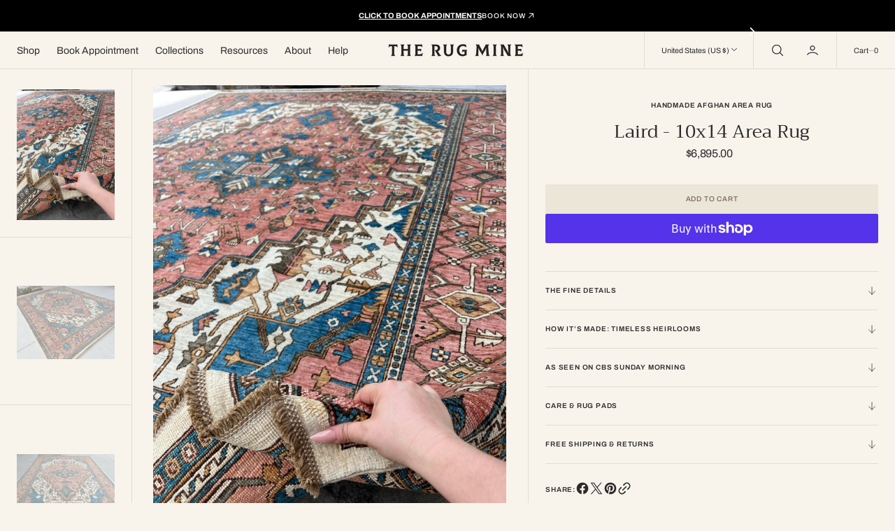

--- FILE ---
content_type: text/html; charset=utf-8
request_url: https://therugmine.com/products/golaab-9x12-area-rug-1
body_size: 70513
content:
<!doctype html>
<html
	class="no-js"
	data-scheme="light"
	lang="en"
>
	<head>
       

































		<meta charset="utf-8">
		<meta http-equiv="X-UA-Compatible" content="IE=edge">
		<meta name="viewport" content="width=device-width,initial-scale=1">
		<meta name="theme-color" content="">
		<link rel="canonical" href="https://therugmine.com/products/golaab-9x12-area-rug-1">
		<link rel="preconnect" href="https://cdn.shopify.com" crossorigin><link
				rel="icon"
				type="image/png"
				href="//therugmine.com/cdn/shop/files/Icon_BLACK_32x32.png?v=1657313170"
			><link rel="preconnect" href="https://fonts.shopifycdn.com" crossorigin><title>Laird - 10x14 Area Rug</title>

		
			<meta name="description" content="Style: Area RugDimensions: 9‘10” x 14’4”Condition: NewPrimary color: Blush PinkAccent color: Ivory, Baby Blue, BeigePattern: Geometric, Persian, Heriz, SerapiShape: Rectangular Origin: Made in AfghanistanMaterials: 100% hand-spun wool with a cotton foundationConstruction: Hand-knotted Genuine. Authentic. Handmade. Disc">
		

		

<meta property="og:site_name" content="The Rug Mine">
<meta property="og:url" content="https://therugmine.com/products/golaab-9x12-area-rug-1">
<meta property="og:title" content="Laird - 10x14 Area Rug">
<meta property="og:type" content="product">
<meta property="og:description" content="Style: Area RugDimensions: 9‘10” x 14’4”Condition: NewPrimary color: Blush PinkAccent color: Ivory, Baby Blue, BeigePattern: Geometric, Persian, Heriz, SerapiShape: Rectangular Origin: Made in AfghanistanMaterials: 100% hand-spun wool with a cotton foundationConstruction: Hand-knotted Genuine. Authentic. Handmade. Disc"><meta property="og:image" content="http://therugmine.com/cdn/shop/files/il_fullxfull.4048672870_ds75_7c4437c9-95e7-4858-b0ce-fde68988b703.jpg?v=1760492925">
  <meta property="og:image:secure_url" content="https://therugmine.com/cdn/shop/files/il_fullxfull.4048672870_ds75_7c4437c9-95e7-4858-b0ce-fde68988b703.jpg?v=1760492925">
  <meta property="og:image:width" content="2250">
  <meta property="og:image:height" content="3000"><meta property="og:price:amount" content="6,895.00">
  <meta property="og:price:currency" content="USD"><meta name="twitter:card" content="summary_large_image">
<meta name="twitter:title" content="Laird - 10x14 Area Rug">
<meta name="twitter:description" content="Style: Area RugDimensions: 9‘10” x 14’4”Condition: NewPrimary color: Blush PinkAccent color: Ivory, Baby Blue, BeigePattern: Geometric, Persian, Heriz, SerapiShape: Rectangular Origin: Made in AfghanistanMaterials: 100% hand-spun wool with a cotton foundationConstruction: Hand-knotted Genuine. Authentic. Handmade. Disc">


		<script src="//therugmine.com/cdn/shop/t/17/assets/constants.js?v=37383056447335370521718302679" defer="defer"></script>
		<script src="//therugmine.com/cdn/shop/t/17/assets/pubsub.js?v=34180055027472970951718302679" defer="defer"></script>
		<script src="//therugmine.com/cdn/shop/t/17/assets/global.js?v=72457157166756460841718302679" defer="defer"></script>

		<script>window.performance && window.performance.mark && window.performance.mark('shopify.content_for_header.start');</script><meta name="google-site-verification" content="Eicjb2wz-wMtHyLMw0gM_BtTeZ0U2Pyniua0NN1mkdc">
<meta name="facebook-domain-verification" content="6uf5ctn61hathqzmqo5v20x4g8prq3">
<meta name="facebook-domain-verification" content="mmn506349xcmgpxghlatcecgo859rw">
<meta name="google-site-verification" content="Eicjb2wz-wMtHyLMw0gM_BtTeZ0U2Pyniua0NN1mkdc">
<meta id="shopify-digital-wallet" name="shopify-digital-wallet" content="/54349299899/digital_wallets/dialog">
<meta name="shopify-checkout-api-token" content="1df7f9a8bcec133dfa720f96bee7affa">
<meta id="in-context-paypal-metadata" data-shop-id="54349299899" data-venmo-supported="false" data-environment="production" data-locale="en_US" data-paypal-v4="true" data-currency="USD">
<link rel="alternate" type="application/json+oembed" href="https://therugmine.com/products/golaab-9x12-area-rug-1.oembed">
<script async="async" src="/checkouts/internal/preloads.js?locale=en-US"></script>
<link rel="preconnect" href="https://shop.app" crossorigin="anonymous">
<script async="async" src="https://shop.app/checkouts/internal/preloads.js?locale=en-US&shop_id=54349299899" crossorigin="anonymous"></script>
<script id="apple-pay-shop-capabilities" type="application/json">{"shopId":54349299899,"countryCode":"US","currencyCode":"USD","merchantCapabilities":["supports3DS"],"merchantId":"gid:\/\/shopify\/Shop\/54349299899","merchantName":"The Rug Mine","requiredBillingContactFields":["postalAddress","email","phone"],"requiredShippingContactFields":["postalAddress","email","phone"],"shippingType":"shipping","supportedNetworks":["visa","masterCard","amex","discover","elo","jcb"],"total":{"type":"pending","label":"The Rug Mine","amount":"1.00"},"shopifyPaymentsEnabled":true,"supportsSubscriptions":true}</script>
<script id="shopify-features" type="application/json">{"accessToken":"1df7f9a8bcec133dfa720f96bee7affa","betas":["rich-media-storefront-analytics"],"domain":"therugmine.com","predictiveSearch":true,"shopId":54349299899,"locale":"en"}</script>
<script>var Shopify = Shopify || {};
Shopify.shop = "the-rugmine.myshopify.com";
Shopify.locale = "en";
Shopify.currency = {"active":"USD","rate":"1.0"};
Shopify.country = "US";
Shopify.theme = {"name":"Nordic","id":142452326617,"schema_name":"Nordic","schema_version":"1.0.0","theme_store_id":2801,"role":"main"};
Shopify.theme.handle = "null";
Shopify.theme.style = {"id":null,"handle":null};
Shopify.cdnHost = "therugmine.com/cdn";
Shopify.routes = Shopify.routes || {};
Shopify.routes.root = "/";</script>
<script type="module">!function(o){(o.Shopify=o.Shopify||{}).modules=!0}(window);</script>
<script>!function(o){function n(){var o=[];function n(){o.push(Array.prototype.slice.apply(arguments))}return n.q=o,n}var t=o.Shopify=o.Shopify||{};t.loadFeatures=n(),t.autoloadFeatures=n()}(window);</script>
<script>
  window.ShopifyPay = window.ShopifyPay || {};
  window.ShopifyPay.apiHost = "shop.app\/pay";
  window.ShopifyPay.redirectState = null;
</script>
<script id="shop-js-analytics" type="application/json">{"pageType":"product"}</script>
<script defer="defer" async type="module" src="//therugmine.com/cdn/shopifycloud/shop-js/modules/v2/client.init-shop-cart-sync_C5BV16lS.en.esm.js"></script>
<script defer="defer" async type="module" src="//therugmine.com/cdn/shopifycloud/shop-js/modules/v2/chunk.common_CygWptCX.esm.js"></script>
<script type="module">
  await import("//therugmine.com/cdn/shopifycloud/shop-js/modules/v2/client.init-shop-cart-sync_C5BV16lS.en.esm.js");
await import("//therugmine.com/cdn/shopifycloud/shop-js/modules/v2/chunk.common_CygWptCX.esm.js");

  window.Shopify.SignInWithShop?.initShopCartSync?.({"fedCMEnabled":true,"windoidEnabled":true});

</script>
<script defer="defer" async type="module" src="//therugmine.com/cdn/shopifycloud/shop-js/modules/v2/client.payment-terms_CZxnsJam.en.esm.js"></script>
<script defer="defer" async type="module" src="//therugmine.com/cdn/shopifycloud/shop-js/modules/v2/chunk.common_CygWptCX.esm.js"></script>
<script defer="defer" async type="module" src="//therugmine.com/cdn/shopifycloud/shop-js/modules/v2/chunk.modal_D71HUcav.esm.js"></script>
<script type="module">
  await import("//therugmine.com/cdn/shopifycloud/shop-js/modules/v2/client.payment-terms_CZxnsJam.en.esm.js");
await import("//therugmine.com/cdn/shopifycloud/shop-js/modules/v2/chunk.common_CygWptCX.esm.js");
await import("//therugmine.com/cdn/shopifycloud/shop-js/modules/v2/chunk.modal_D71HUcav.esm.js");

  
</script>
<script>
  window.Shopify = window.Shopify || {};
  if (!window.Shopify.featureAssets) window.Shopify.featureAssets = {};
  window.Shopify.featureAssets['shop-js'] = {"shop-cart-sync":["modules/v2/client.shop-cart-sync_ZFArdW7E.en.esm.js","modules/v2/chunk.common_CygWptCX.esm.js"],"init-fed-cm":["modules/v2/client.init-fed-cm_CmiC4vf6.en.esm.js","modules/v2/chunk.common_CygWptCX.esm.js"],"shop-button":["modules/v2/client.shop-button_tlx5R9nI.en.esm.js","modules/v2/chunk.common_CygWptCX.esm.js"],"shop-cash-offers":["modules/v2/client.shop-cash-offers_DOA2yAJr.en.esm.js","modules/v2/chunk.common_CygWptCX.esm.js","modules/v2/chunk.modal_D71HUcav.esm.js"],"init-windoid":["modules/v2/client.init-windoid_sURxWdc1.en.esm.js","modules/v2/chunk.common_CygWptCX.esm.js"],"shop-toast-manager":["modules/v2/client.shop-toast-manager_ClPi3nE9.en.esm.js","modules/v2/chunk.common_CygWptCX.esm.js"],"init-shop-email-lookup-coordinator":["modules/v2/client.init-shop-email-lookup-coordinator_B8hsDcYM.en.esm.js","modules/v2/chunk.common_CygWptCX.esm.js"],"init-shop-cart-sync":["modules/v2/client.init-shop-cart-sync_C5BV16lS.en.esm.js","modules/v2/chunk.common_CygWptCX.esm.js"],"avatar":["modules/v2/client.avatar_BTnouDA3.en.esm.js"],"pay-button":["modules/v2/client.pay-button_FdsNuTd3.en.esm.js","modules/v2/chunk.common_CygWptCX.esm.js"],"init-customer-accounts":["modules/v2/client.init-customer-accounts_DxDtT_ad.en.esm.js","modules/v2/client.shop-login-button_C5VAVYt1.en.esm.js","modules/v2/chunk.common_CygWptCX.esm.js","modules/v2/chunk.modal_D71HUcav.esm.js"],"init-shop-for-new-customer-accounts":["modules/v2/client.init-shop-for-new-customer-accounts_ChsxoAhi.en.esm.js","modules/v2/client.shop-login-button_C5VAVYt1.en.esm.js","modules/v2/chunk.common_CygWptCX.esm.js","modules/v2/chunk.modal_D71HUcav.esm.js"],"shop-login-button":["modules/v2/client.shop-login-button_C5VAVYt1.en.esm.js","modules/v2/chunk.common_CygWptCX.esm.js","modules/v2/chunk.modal_D71HUcav.esm.js"],"init-customer-accounts-sign-up":["modules/v2/client.init-customer-accounts-sign-up_CPSyQ0Tj.en.esm.js","modules/v2/client.shop-login-button_C5VAVYt1.en.esm.js","modules/v2/chunk.common_CygWptCX.esm.js","modules/v2/chunk.modal_D71HUcav.esm.js"],"shop-follow-button":["modules/v2/client.shop-follow-button_Cva4Ekp9.en.esm.js","modules/v2/chunk.common_CygWptCX.esm.js","modules/v2/chunk.modal_D71HUcav.esm.js"],"checkout-modal":["modules/v2/client.checkout-modal_BPM8l0SH.en.esm.js","modules/v2/chunk.common_CygWptCX.esm.js","modules/v2/chunk.modal_D71HUcav.esm.js"],"lead-capture":["modules/v2/client.lead-capture_Bi8yE_yS.en.esm.js","modules/v2/chunk.common_CygWptCX.esm.js","modules/v2/chunk.modal_D71HUcav.esm.js"],"shop-login":["modules/v2/client.shop-login_D6lNrXab.en.esm.js","modules/v2/chunk.common_CygWptCX.esm.js","modules/v2/chunk.modal_D71HUcav.esm.js"],"payment-terms":["modules/v2/client.payment-terms_CZxnsJam.en.esm.js","modules/v2/chunk.common_CygWptCX.esm.js","modules/v2/chunk.modal_D71HUcav.esm.js"]};
</script>
<script>(function() {
  var isLoaded = false;
  function asyncLoad() {
    if (isLoaded) return;
    isLoaded = true;
    var urls = ["https:\/\/cdn1.avada.io\/flying-pages\/module.js?shop=the-rugmine.myshopify.com","\/\/code.tidio.co\/magv2tasiw0snthzn5swyjdesgddgbpk.js?shop=the-rugmine.myshopify.com","https:\/\/app.avada.io\/avada-sdk.min.js?shop=the-rugmine.myshopify.com","https:\/\/gtranslate.io\/shopify\/gtranslate.js?shop=the-rugmine.myshopify.com","https:\/\/formbuilder.hulkapps.com\/skeletopapp.js?shop=the-rugmine.myshopify.com","https:\/\/gcb-app.herokuapp.com\/get_script\/3d09ae74ba6c11ebbe08560fae33ee04.js?v=177626\u0026shop=the-rugmine.myshopify.com","https:\/\/seo.apps.avada.io\/avada-seo-installed.js?shop=the-rugmine.myshopify.com","https:\/\/d1639lhkj5l89m.cloudfront.net\/js\/storefront\/uppromote.js?shop=the-rugmine.myshopify.com","https:\/\/api.revy.io\/bundle.js?shop=the-rugmine.myshopify.com","https:\/\/widgets.juniphq.com\/v1\/junip_shopify.js?shop=the-rugmine.myshopify.com"];
    for (var i = 0; i < urls.length; i++) {
      var s = document.createElement('script');
      s.type = 'text/javascript';
      s.async = true;
      s.src = urls[i];
      var x = document.getElementsByTagName('script')[0];
      x.parentNode.insertBefore(s, x);
    }
  };
  if(window.attachEvent) {
    window.attachEvent('onload', asyncLoad);
  } else {
    window.addEventListener('load', asyncLoad, false);
  }
})();</script>
<script id="__st">var __st={"a":54349299899,"offset":-28800,"reqid":"9abb43cc-187e-42ee-92a5-9a995bf67bf0-1768761730","pageurl":"therugmine.com\/products\/golaab-9x12-area-rug-1","u":"35bf32015f01","p":"product","rtyp":"product","rid":8174692565209};</script>
<script>window.ShopifyPaypalV4VisibilityTracking = true;</script>
<script id="captcha-bootstrap">!function(){'use strict';const t='contact',e='account',n='new_comment',o=[[t,t],['blogs',n],['comments',n],[t,'customer']],c=[[e,'customer_login'],[e,'guest_login'],[e,'recover_customer_password'],[e,'create_customer']],r=t=>t.map((([t,e])=>`form[action*='/${t}']:not([data-nocaptcha='true']) input[name='form_type'][value='${e}']`)).join(','),a=t=>()=>t?[...document.querySelectorAll(t)].map((t=>t.form)):[];function s(){const t=[...o],e=r(t);return a(e)}const i='password',u='form_key',d=['recaptcha-v3-token','g-recaptcha-response','h-captcha-response',i],f=()=>{try{return window.sessionStorage}catch{return}},m='__shopify_v',_=t=>t.elements[u];function p(t,e,n=!1){try{const o=window.sessionStorage,c=JSON.parse(o.getItem(e)),{data:r}=function(t){const{data:e,action:n}=t;return t[m]||n?{data:e,action:n}:{data:t,action:n}}(c);for(const[e,n]of Object.entries(r))t.elements[e]&&(t.elements[e].value=n);n&&o.removeItem(e)}catch(o){console.error('form repopulation failed',{error:o})}}const l='form_type',E='cptcha';function T(t){t.dataset[E]=!0}const w=window,h=w.document,L='Shopify',v='ce_forms',y='captcha';let A=!1;((t,e)=>{const n=(g='f06e6c50-85a8-45c8-87d0-21a2b65856fe',I='https://cdn.shopify.com/shopifycloud/storefront-forms-hcaptcha/ce_storefront_forms_captcha_hcaptcha.v1.5.2.iife.js',D={infoText:'Protected by hCaptcha',privacyText:'Privacy',termsText:'Terms'},(t,e,n)=>{const o=w[L][v],c=o.bindForm;if(c)return c(t,g,e,D).then(n);var r;o.q.push([[t,g,e,D],n]),r=I,A||(h.body.append(Object.assign(h.createElement('script'),{id:'captcha-provider',async:!0,src:r})),A=!0)});var g,I,D;w[L]=w[L]||{},w[L][v]=w[L][v]||{},w[L][v].q=[],w[L][y]=w[L][y]||{},w[L][y].protect=function(t,e){n(t,void 0,e),T(t)},Object.freeze(w[L][y]),function(t,e,n,w,h,L){const[v,y,A,g]=function(t,e,n){const i=e?o:[],u=t?c:[],d=[...i,...u],f=r(d),m=r(i),_=r(d.filter((([t,e])=>n.includes(e))));return[a(f),a(m),a(_),s()]}(w,h,L),I=t=>{const e=t.target;return e instanceof HTMLFormElement?e:e&&e.form},D=t=>v().includes(t);t.addEventListener('submit',(t=>{const e=I(t);if(!e)return;const n=D(e)&&!e.dataset.hcaptchaBound&&!e.dataset.recaptchaBound,o=_(e),c=g().includes(e)&&(!o||!o.value);(n||c)&&t.preventDefault(),c&&!n&&(function(t){try{if(!f())return;!function(t){const e=f();if(!e)return;const n=_(t);if(!n)return;const o=n.value;o&&e.removeItem(o)}(t);const e=Array.from(Array(32),(()=>Math.random().toString(36)[2])).join('');!function(t,e){_(t)||t.append(Object.assign(document.createElement('input'),{type:'hidden',name:u})),t.elements[u].value=e}(t,e),function(t,e){const n=f();if(!n)return;const o=[...t.querySelectorAll(`input[type='${i}']`)].map((({name:t})=>t)),c=[...d,...o],r={};for(const[a,s]of new FormData(t).entries())c.includes(a)||(r[a]=s);n.setItem(e,JSON.stringify({[m]:1,action:t.action,data:r}))}(t,e)}catch(e){console.error('failed to persist form',e)}}(e),e.submit())}));const S=(t,e)=>{t&&!t.dataset[E]&&(n(t,e.some((e=>e===t))),T(t))};for(const o of['focusin','change'])t.addEventListener(o,(t=>{const e=I(t);D(e)&&S(e,y())}));const B=e.get('form_key'),M=e.get(l),P=B&&M;t.addEventListener('DOMContentLoaded',(()=>{const t=y();if(P)for(const e of t)e.elements[l].value===M&&p(e,B);[...new Set([...A(),...v().filter((t=>'true'===t.dataset.shopifyCaptcha))])].forEach((e=>S(e,t)))}))}(h,new URLSearchParams(w.location.search),n,t,e,['guest_login'])})(!0,!0)}();</script>
<script integrity="sha256-4kQ18oKyAcykRKYeNunJcIwy7WH5gtpwJnB7kiuLZ1E=" data-source-attribution="shopify.loadfeatures" defer="defer" src="//therugmine.com/cdn/shopifycloud/storefront/assets/storefront/load_feature-a0a9edcb.js" crossorigin="anonymous"></script>
<script crossorigin="anonymous" defer="defer" src="//therugmine.com/cdn/shopifycloud/storefront/assets/shopify_pay/storefront-65b4c6d7.js?v=20250812"></script>
<script data-source-attribution="shopify.dynamic_checkout.dynamic.init">var Shopify=Shopify||{};Shopify.PaymentButton=Shopify.PaymentButton||{isStorefrontPortableWallets:!0,init:function(){window.Shopify.PaymentButton.init=function(){};var t=document.createElement("script");t.src="https://therugmine.com/cdn/shopifycloud/portable-wallets/latest/portable-wallets.en.js",t.type="module",document.head.appendChild(t)}};
</script>
<script data-source-attribution="shopify.dynamic_checkout.buyer_consent">
  function portableWalletsHideBuyerConsent(e){var t=document.getElementById("shopify-buyer-consent"),n=document.getElementById("shopify-subscription-policy-button");t&&n&&(t.classList.add("hidden"),t.setAttribute("aria-hidden","true"),n.removeEventListener("click",e))}function portableWalletsShowBuyerConsent(e){var t=document.getElementById("shopify-buyer-consent"),n=document.getElementById("shopify-subscription-policy-button");t&&n&&(t.classList.remove("hidden"),t.removeAttribute("aria-hidden"),n.addEventListener("click",e))}window.Shopify?.PaymentButton&&(window.Shopify.PaymentButton.hideBuyerConsent=portableWalletsHideBuyerConsent,window.Shopify.PaymentButton.showBuyerConsent=portableWalletsShowBuyerConsent);
</script>
<script>
  function portableWalletsCleanup(e){e&&e.src&&console.error("Failed to load portable wallets script "+e.src);var t=document.querySelectorAll("shopify-accelerated-checkout .shopify-payment-button__skeleton, shopify-accelerated-checkout-cart .wallet-cart-button__skeleton"),e=document.getElementById("shopify-buyer-consent");for(let e=0;e<t.length;e++)t[e].remove();e&&e.remove()}function portableWalletsNotLoadedAsModule(e){e instanceof ErrorEvent&&"string"==typeof e.message&&e.message.includes("import.meta")&&"string"==typeof e.filename&&e.filename.includes("portable-wallets")&&(window.removeEventListener("error",portableWalletsNotLoadedAsModule),window.Shopify.PaymentButton.failedToLoad=e,"loading"===document.readyState?document.addEventListener("DOMContentLoaded",window.Shopify.PaymentButton.init):window.Shopify.PaymentButton.init())}window.addEventListener("error",portableWalletsNotLoadedAsModule);
</script>

<script type="module" src="https://therugmine.com/cdn/shopifycloud/portable-wallets/latest/portable-wallets.en.js" onError="portableWalletsCleanup(this)" crossorigin="anonymous"></script>
<script nomodule>
  document.addEventListener("DOMContentLoaded", portableWalletsCleanup);
</script>

<script id='scb4127' type='text/javascript' async='' src='https://therugmine.com/cdn/shopifycloud/privacy-banner/storefront-banner.js'></script><link id="shopify-accelerated-checkout-styles" rel="stylesheet" media="screen" href="https://therugmine.com/cdn/shopifycloud/portable-wallets/latest/accelerated-checkout-backwards-compat.css" crossorigin="anonymous">
<style id="shopify-accelerated-checkout-cart">
        #shopify-buyer-consent {
  margin-top: 1em;
  display: inline-block;
  width: 100%;
}

#shopify-buyer-consent.hidden {
  display: none;
}

#shopify-subscription-policy-button {
  background: none;
  border: none;
  padding: 0;
  text-decoration: underline;
  font-size: inherit;
  cursor: pointer;
}

#shopify-subscription-policy-button::before {
  box-shadow: none;
}

      </style>
<script id="sections-script" data-sections="main-product,product-recommendations,header,footer" defer="defer" src="//therugmine.com/cdn/shop/t/17/compiled_assets/scripts.js?v=49647"></script>
<script>window.performance && window.performance.mark && window.performance.mark('shopify.content_for_header.end');</script>
		
		

<style data-shopify>
	@font-face {
  font-family: Archivo;
  font-weight: 400;
  font-style: normal;
  font-display: swap;
  src: url("//therugmine.com/cdn/fonts/archivo/archivo_n4.dc8d917cc69af0a65ae04d01fd8eeab28a3573c9.woff2") format("woff2"),
       url("//therugmine.com/cdn/fonts/archivo/archivo_n4.bd6b9c34fdb81d7646836be8065ce3c80a2cc984.woff") format("woff");
}

	@font-face {
  font-family: Trirong;
  font-weight: 400;
  font-style: normal;
  font-display: swap;
  src: url("//therugmine.com/cdn/fonts/trirong/trirong_n4.46b40419aaa69bf77077c3108d75dad5a0318d4b.woff2") format("woff2"),
       url("//therugmine.com/cdn/fonts/trirong/trirong_n4.97753898e63cd7e164ad614681eba2c7fe577190.woff") format("woff");
}

	@font-face {
  font-family: Archivo;
  font-weight: 500;
  font-style: normal;
  font-display: swap;
  src: url("//therugmine.com/cdn/fonts/archivo/archivo_n5.272841b6d6b831864f7fecfa55541752bb399511.woff2") format("woff2"),
       url("//therugmine.com/cdn/fonts/archivo/archivo_n5.27fb58a71a175084eb68e15500549a69fe15738e.woff") format("woff");
}

	@font-face {
  font-family: Archivo;
  font-weight: 400;
  font-style: normal;
  font-display: swap;
  src: url("//therugmine.com/cdn/fonts/archivo/archivo_n4.dc8d917cc69af0a65ae04d01fd8eeab28a3573c9.woff2") format("woff2"),
       url("//therugmine.com/cdn/fonts/archivo/archivo_n4.bd6b9c34fdb81d7646836be8065ce3c80a2cc984.woff") format("woff");
}

	@font-face {
  font-family: Archivo;
  font-weight: 600;
  font-style: normal;
  font-display: swap;
  src: url("//therugmine.com/cdn/fonts/archivo/archivo_n6.06ce7cb3e84f9557d04c35761e39e39ea101fb19.woff2") format("woff2"),
       url("//therugmine.com/cdn/fonts/archivo/archivo_n6.5dd16bc207dfc6d25ca8472d89387d828f610453.woff") format("woff");
}

	@font-face {
  font-family: Archivo;
  font-weight: 300;
  font-style: normal;
  font-display: swap;
  src: url("//therugmine.com/cdn/fonts/archivo/archivo_n3.e41bf5e25d9efc4add39f7a7e0066e680b0bb437.woff2") format("woff2"),
       url("//therugmine.com/cdn/fonts/archivo/archivo_n3.97e202b300ff112a37bcdb6c4be2c4363973bc6f.woff") format("woff");
}

	@font-face {
  font-family: Archivo;
  font-weight: 400;
  font-style: normal;
  font-display: swap;
  src: url("//therugmine.com/cdn/fonts/archivo/archivo_n4.dc8d917cc69af0a65ae04d01fd8eeab28a3573c9.woff2") format("woff2"),
       url("//therugmine.com/cdn/fonts/archivo/archivo_n4.bd6b9c34fdb81d7646836be8065ce3c80a2cc984.woff") format("woff");
}

	@font-face {
  font-family: Archivo;
  font-weight: 500;
  font-style: normal;
  font-display: swap;
  src: url("//therugmine.com/cdn/fonts/archivo/archivo_n5.272841b6d6b831864f7fecfa55541752bb399511.woff2") format("woff2"),
       url("//therugmine.com/cdn/fonts/archivo/archivo_n5.27fb58a71a175084eb68e15500549a69fe15738e.woff") format("woff");
}

	@font-face {
  font-family: Archivo;
  font-weight: 700;
  font-style: normal;
  font-display: swap;
  src: url("//therugmine.com/cdn/fonts/archivo/archivo_n7.651b020b3543640c100112be6f1c1b8e816c7f13.woff2") format("woff2"),
       url("//therugmine.com/cdn/fonts/archivo/archivo_n7.7e9106d320e6594976a7dcb57957f3e712e83c96.woff") format("woff");
}

	@font-face {
  font-family: Trirong;
  font-weight: 700;
  font-style: normal;
  font-display: swap;
  src: url("//therugmine.com/cdn/fonts/trirong/trirong_n7.a33ed6536f9a7c6d7a9d0b52e1e13fd44f544eff.woff2") format("woff2"),
       url("//therugmine.com/cdn/fonts/trirong/trirong_n7.cdb88d0f8e5c427b393745c8cdeb8bc085cbacff.woff") format("woff");
}

	@font-face {
  font-family: Archivo;
  font-weight: 400;
  font-style: italic;
  font-display: swap;
  src: url("//therugmine.com/cdn/fonts/archivo/archivo_i4.37d8c4e02dc4f8e8b559f47082eb24a5c48c2908.woff2") format("woff2"),
       url("//therugmine.com/cdn/fonts/archivo/archivo_i4.839d35d75c605237591e73815270f86ab696602c.woff") format("woff");
}

	@font-face {
  font-family: Trirong;
  font-weight: 400;
  font-style: italic;
  font-display: swap;
  src: url("//therugmine.com/cdn/fonts/trirong/trirong_i4.e8fb1b74a83a452c3d16f162180a83bc0894e8aa.woff2") format("woff2"),
       url("//therugmine.com/cdn/fonts/trirong/trirong_i4.2148544c556c13305d638bd776b71d589f726b3e.woff") format("woff");
}

	@font-face {
  font-family: Archivo;
  font-weight: 700;
  font-style: italic;
  font-display: swap;
  src: url("//therugmine.com/cdn/fonts/archivo/archivo_i7.3dc798c6f261b8341dd97dd5c78d97d457c63517.woff2") format("woff2"),
       url("//therugmine.com/cdn/fonts/archivo/archivo_i7.3b65e9d326e7379bd5f15bcb927c5d533d950ff6.woff") format("woff");
}


	
		:root,
		[data-scheme=light] .color-background-1 {
			--color-background: 248,244,236;
--color-background-secondary: 242,238,227;

	--gradient-background: #f8f4ec;

--color-foreground: 43, 43, 43;
--color-foreground-secondary: 43, 43, 43;
--color-foreground-title: 43, 43, 43;
--menu-shadow-color: var(--color-foreground);
--color-button-text: 255, 255, 255;
--color-button-text-hover: 255, 255, 255;
--color-button: 187, 162, 131;
--color-button-hover: 43, 43, 43;

--color-button-secondary: 235, 230, 215;
--color-button-secondary-hover: 224, 221, 210;
--color-button-secondary-text: 116, 99, 85;
--color-button-secondary-text-hover: 116, 99, 85;

--color-button-tertiary-text: 116, 99, 85;
--color-button-tertiary-text-hover: 43, 43, 43;



--color-overlay: 0, 0, 0;
--color-border-input: 242, 238, 227;
--color-border-input-hover: 240, 236, 223;
--color-background-input: 242, 238, 227;
--color-background-input-hover: 240, 236, 223;
--color-border: 226, 221, 208;
--color-accent: 116, 99, 85;

--color-badge-text: 43, 43, 43;
--color-badge-background: 248, 244, 236;
--color-blog-slider-heading-hover : var(--color-button-hover);
		}
		@media (prefers-color-scheme: light) {
			:root,
			[data-scheme=auto] .color-background-1 {
				--color-background: 248,244,236;
--color-background-secondary: 242,238,227;

	--gradient-background: #f8f4ec;

--color-foreground: 43, 43, 43;
--color-foreground-secondary: 43, 43, 43;
--color-foreground-title: 43, 43, 43;
--menu-shadow-color: var(--color-foreground);
--color-button-text: 255, 255, 255;
--color-button-text-hover: 255, 255, 255;
--color-button: 187, 162, 131;
--color-button-hover: 43, 43, 43;

--color-button-secondary: 235, 230, 215;
--color-button-secondary-hover: 224, 221, 210;
--color-button-secondary-text: 116, 99, 85;
--color-button-secondary-text-hover: 116, 99, 85;

--color-button-tertiary-text: 116, 99, 85;
--color-button-tertiary-text-hover: 43, 43, 43;



--color-overlay: 0, 0, 0;
--color-border-input: 242, 238, 227;
--color-border-input-hover: 240, 236, 223;
--color-background-input: 242, 238, 227;
--color-background-input-hover: 240, 236, 223;
--color-border: 226, 221, 208;
--color-accent: 116, 99, 85;

--color-badge-text: 43, 43, 43;
--color-badge-background: 248, 244, 236;
--color-blog-slider-heading-hover : var(--color-button-hover);
			}
		}
		[data-scheme=dark],
			.color-inverse,
		[data-scheme=dark] .color-background-1 {
			
	--color-background: 30, 30, 30;
	--color-background-secondary: 16, 16, 16;
	--color-border-input: 44, 44, 44;
	--color-border-input-hover: 48, 48, 48;
	--color-background-input: 44, 44, 44;
	--color-background-input-hover: 48, 48, 48;


	--gradient-background: rgb(var(--color-background));

--color-blog-slider-heading-hover: 203, 211, 218;
--color-overlay: 31, 31, 31;
--color-foreground: 255, 255, 255;
--color-foreground-secondary: 255, 255, 255;
--color-foreground-title: 255, 255, 255;
--color-border: 53, 53, 53;
--color-link: 229, 229, 229;
--alpha-link: 0.5;
--color-button: 10, 10, 10;
--color-button-hover: 15, 15, 15;
--color-button-text: 255, 255, 255;
--color-button-text-hover: 255, 255, 255;
--color-button-secondary: 60, 60, 60;
--color-button-secondary-hover: 65, 65, 65;
--color-button-secondary-text: 255, 255, 255;
--color-button-secondary-text-hover: 255, 255, 255;
--color-button-tertiary: 15, 15, 15;
--color-button-tertiary-hover: 20, 20, 20;
--color-button-tertiary-text: 255, 255, 255;
--color-button-tertiary-text-hover: 255, 255, 255;
--alpha-button-background: 1;
--alpha-button-border: 1;
--color-social: 255, 255, 255;
--color-placeholder-input: 255, 255, 255;
--color-card-price-new: 229, 229, 229;
--color-card-price-old: 169, 169, 169;
--color-error-background: 0, 0, 0;
--color-title-text: 255, 255, 255;
--color-accent : 180, 180, 180;
--menu-shadow-color: 0,0,0;
--menu-shadow-alpha: 0.3;
--swiper-navigation-color: rgb(var(--color-foreground));
--swiper-pagination-color : rgb(var(--color-foreground));
		}
		@media (prefers-color-scheme: dark) {
			[data-scheme=auto],
			[data-scheme=auto] .color-background-1 {
				
	--color-background: 30, 30, 30;
	--color-background-secondary: 16, 16, 16;
	--color-border-input: 44, 44, 44;
	--color-border-input-hover: 48, 48, 48;
	--color-background-input: 44, 44, 44;
	--color-background-input-hover: 48, 48, 48;


	--gradient-background: rgb(var(--color-background));

--color-blog-slider-heading-hover: 203, 211, 218;
--color-overlay: 31, 31, 31;
--color-foreground: 255, 255, 255;
--color-foreground-secondary: 255, 255, 255;
--color-foreground-title: 255, 255, 255;
--color-border: 53, 53, 53;
--color-link: 229, 229, 229;
--alpha-link: 0.5;
--color-button: 10, 10, 10;
--color-button-hover: 15, 15, 15;
--color-button-text: 255, 255, 255;
--color-button-text-hover: 255, 255, 255;
--color-button-secondary: 60, 60, 60;
--color-button-secondary-hover: 65, 65, 65;
--color-button-secondary-text: 255, 255, 255;
--color-button-secondary-text-hover: 255, 255, 255;
--color-button-tertiary: 15, 15, 15;
--color-button-tertiary-hover: 20, 20, 20;
--color-button-tertiary-text: 255, 255, 255;
--color-button-tertiary-text-hover: 255, 255, 255;
--alpha-button-background: 1;
--alpha-button-border: 1;
--color-social: 255, 255, 255;
--color-placeholder-input: 255, 255, 255;
--color-card-price-new: 229, 229, 229;
--color-card-price-old: 169, 169, 169;
--color-error-background: 0, 0, 0;
--color-title-text: 255, 255, 255;
--color-accent : 180, 180, 180;
--menu-shadow-color: 0,0,0;
--menu-shadow-alpha: 0.3;
--swiper-navigation-color: rgb(var(--color-foreground));
--swiper-pagination-color : rgb(var(--color-foreground));
			}
		}

	
		
		[data-scheme=light] .color-background-2 {
			--color-background: 0,0,0;
--color-background-secondary: 0,0,0;

	--gradient-background: #000000;

--color-foreground: 255, 255, 255;
--color-foreground-secondary: 255, 255, 255;
--color-foreground-title: 255, 255, 255;
--menu-shadow-color: var(--color-foreground);
--color-button-text: 255, 255, 255;
--color-button-text-hover: 255, 255, 255;
--color-button: 187, 162, 131;
--color-button-hover: 43, 43, 43;

--color-button-secondary: 235, 230, 215;
--color-button-secondary-hover: 255, 255, 255;
--color-button-secondary-text: 116, 99, 85;
--color-button-secondary-text-hover: 116, 99, 85;

--color-button-tertiary-text: 255, 255, 255;
--color-button-tertiary-text-hover: 244, 244, 244;



--color-overlay: 0, 0, 0;
--color-border-input: 255, 255, 255;
--color-border-input-hover: 255, 255, 255;
--color-background-input: 255, 255, 255;
--color-background-input-hover: 251, 251, 251;
--color-border: 226, 221, 208;
--color-accent: 17, 50, 75;

--color-badge-text: 14, 40, 60;
--color-badge-background: 242, 244, 244;
--color-blog-slider-heading-hover : var(--color-button-hover);
		}
		@media (prefers-color-scheme: light) {
			
			[data-scheme=auto] .color-background-2 {
				--color-background: 0,0,0;
--color-background-secondary: 0,0,0;

	--gradient-background: #000000;

--color-foreground: 255, 255, 255;
--color-foreground-secondary: 255, 255, 255;
--color-foreground-title: 255, 255, 255;
--menu-shadow-color: var(--color-foreground);
--color-button-text: 255, 255, 255;
--color-button-text-hover: 255, 255, 255;
--color-button: 187, 162, 131;
--color-button-hover: 43, 43, 43;

--color-button-secondary: 235, 230, 215;
--color-button-secondary-hover: 255, 255, 255;
--color-button-secondary-text: 116, 99, 85;
--color-button-secondary-text-hover: 116, 99, 85;

--color-button-tertiary-text: 255, 255, 255;
--color-button-tertiary-text-hover: 244, 244, 244;



--color-overlay: 0, 0, 0;
--color-border-input: 255, 255, 255;
--color-border-input-hover: 255, 255, 255;
--color-background-input: 255, 255, 255;
--color-background-input-hover: 251, 251, 251;
--color-border: 226, 221, 208;
--color-accent: 17, 50, 75;

--color-badge-text: 14, 40, 60;
--color-badge-background: 242, 244, 244;
--color-blog-slider-heading-hover : var(--color-button-hover);
			}
		}
		
		[data-scheme=dark] .color-background-2 {
			
--color-background: 44, 44, 44;
--color-background-secondary: 31, 31, 31;
--color-border-input: 35, 35, 35;
--color-border-input-hover: 37, 37, 37;
--color-background-input: 35, 35, 35;
--color-background-input-hover:  37, 37, 37;


	--gradient-background: rgb(var(--color-background));

--color-blog-slider-heading-hover: 203, 211, 218;
--color-overlay: 31, 31, 31;
--color-foreground: 255, 255, 255;
--color-foreground-secondary: 255, 255, 255;
--color-foreground-title: 255, 255, 255;
--color-border: 53, 53, 53;
--color-link: 229, 229, 229;
--alpha-link: 0.5;
--color-button: 10, 10, 10;
--color-button-hover: 15, 15, 15;
--color-button-text: 255, 255, 255;
--color-button-text-hover: 255, 255, 255;
--color-button-secondary: 60, 60, 60;
--color-button-secondary-hover: 65, 65, 65;
--color-button-secondary-text: 255, 255, 255;
--color-button-secondary-text-hover: 255, 255, 255;
--color-button-tertiary: 15, 15, 15;
--color-button-tertiary-hover: 20, 20, 20;
--color-button-tertiary-text: 255, 255, 255;
--color-button-tertiary-text-hover: 255, 255, 255;
--alpha-button-background: 1;
--alpha-button-border: 1;
--color-social: 255, 255, 255;
--color-placeholder-input: 255, 255, 255;
--color-card-price-new: 229, 229, 229;
--color-card-price-old: 169, 169, 169;
--color-error-background: 0, 0, 0;
--color-title-text: 255, 255, 255;
--color-accent : 180, 180, 180;
--menu-shadow-color: 0,0,0;
--menu-shadow-alpha: 0.3;
--swiper-navigation-color: rgb(var(--color-foreground));
--swiper-pagination-color : rgb(var(--color-foreground));
		}
		@media (prefers-color-scheme: dark) {
			
			[data-scheme=auto] .color-background-2 {
				
--color-background: 44, 44, 44;
--color-background-secondary: 31, 31, 31;
--color-border-input: 35, 35, 35;
--color-border-input-hover: 37, 37, 37;
--color-background-input: 35, 35, 35;
--color-background-input-hover:  37, 37, 37;


	--gradient-background: rgb(var(--color-background));

--color-blog-slider-heading-hover: 203, 211, 218;
--color-overlay: 31, 31, 31;
--color-foreground: 255, 255, 255;
--color-foreground-secondary: 255, 255, 255;
--color-foreground-title: 255, 255, 255;
--color-border: 53, 53, 53;
--color-link: 229, 229, 229;
--alpha-link: 0.5;
--color-button: 10, 10, 10;
--color-button-hover: 15, 15, 15;
--color-button-text: 255, 255, 255;
--color-button-text-hover: 255, 255, 255;
--color-button-secondary: 60, 60, 60;
--color-button-secondary-hover: 65, 65, 65;
--color-button-secondary-text: 255, 255, 255;
--color-button-secondary-text-hover: 255, 255, 255;
--color-button-tertiary: 15, 15, 15;
--color-button-tertiary-hover: 20, 20, 20;
--color-button-tertiary-text: 255, 255, 255;
--color-button-tertiary-text-hover: 255, 255, 255;
--alpha-button-background: 1;
--alpha-button-border: 1;
--color-social: 255, 255, 255;
--color-placeholder-input: 255, 255, 255;
--color-card-price-new: 229, 229, 229;
--color-card-price-old: 169, 169, 169;
--color-error-background: 0, 0, 0;
--color-title-text: 255, 255, 255;
--color-accent : 180, 180, 180;
--menu-shadow-color: 0,0,0;
--menu-shadow-alpha: 0.3;
--swiper-navigation-color: rgb(var(--color-foreground));
--swiper-pagination-color : rgb(var(--color-foreground));
			}
		}

	
		
		[data-scheme=light] .color-background-3 {
			--color-background: 107,107,107;
--color-background-secondary: 0,0,0;

	--gradient-background: #6b6b6b;

--color-foreground: 255, 255, 255;
--color-foreground-secondary: 255, 255, 255;
--color-foreground-title: 255, 255, 255;
--menu-shadow-color: var(--color-foreground);
--color-button-text: 255, 255, 255;
--color-button-text-hover: 255, 255, 255;
--color-button: 187, 162, 131;
--color-button-hover: 43, 43, 43;

--color-button-secondary: 235, 230, 215;
--color-button-secondary-hover: 255, 255, 255;
--color-button-secondary-text: 116, 99, 85;
--color-button-secondary-text-hover: 116, 99, 85;

--color-button-tertiary-text: 255, 255, 255;
--color-button-tertiary-text-hover: 244, 244, 244;



--color-overlay: 43, 43, 43;
--color-border-input: 255, 255, 255;
--color-border-input-hover: 255, 255, 255;
--color-background-input: 255, 255, 255;
--color-background-input-hover: 251, 251, 251;
--color-border: 226, 221, 208;
--color-accent: 17, 50, 75;

--color-badge-text: 14, 40, 60;
--color-badge-background: 242, 244, 244;
--color-blog-slider-heading-hover : var(--color-button-hover);
		}
		@media (prefers-color-scheme: light) {
			
			[data-scheme=auto] .color-background-3 {
				--color-background: 107,107,107;
--color-background-secondary: 0,0,0;

	--gradient-background: #6b6b6b;

--color-foreground: 255, 255, 255;
--color-foreground-secondary: 255, 255, 255;
--color-foreground-title: 255, 255, 255;
--menu-shadow-color: var(--color-foreground);
--color-button-text: 255, 255, 255;
--color-button-text-hover: 255, 255, 255;
--color-button: 187, 162, 131;
--color-button-hover: 43, 43, 43;

--color-button-secondary: 235, 230, 215;
--color-button-secondary-hover: 255, 255, 255;
--color-button-secondary-text: 116, 99, 85;
--color-button-secondary-text-hover: 116, 99, 85;

--color-button-tertiary-text: 255, 255, 255;
--color-button-tertiary-text-hover: 244, 244, 244;



--color-overlay: 43, 43, 43;
--color-border-input: 255, 255, 255;
--color-border-input-hover: 255, 255, 255;
--color-background-input: 255, 255, 255;
--color-background-input-hover: 251, 251, 251;
--color-border: 226, 221, 208;
--color-accent: 17, 50, 75;

--color-badge-text: 14, 40, 60;
--color-badge-background: 242, 244, 244;
--color-blog-slider-heading-hover : var(--color-button-hover);
			}
		}
		
		[data-scheme=dark] .color-background-3 {
			
--color-background: 44, 44, 44;
--color-background-secondary: 31, 31, 31;
--color-border-input: 35, 35, 35;
--color-border-input-hover: 37, 37, 37;
--color-background-input: 35, 35, 35;
--color-background-input-hover:  37, 37, 37;


	--gradient-background: rgb(var(--color-background));

--color-blog-slider-heading-hover: 203, 211, 218;
--color-overlay: 31, 31, 31;
--color-foreground: 255, 255, 255;
--color-foreground-secondary: 255, 255, 255;
--color-foreground-title: 255, 255, 255;
--color-border: 53, 53, 53;
--color-link: 229, 229, 229;
--alpha-link: 0.5;
--color-button: 10, 10, 10;
--color-button-hover: 15, 15, 15;
--color-button-text: 255, 255, 255;
--color-button-text-hover: 255, 255, 255;
--color-button-secondary: 60, 60, 60;
--color-button-secondary-hover: 65, 65, 65;
--color-button-secondary-text: 255, 255, 255;
--color-button-secondary-text-hover: 255, 255, 255;
--color-button-tertiary: 15, 15, 15;
--color-button-tertiary-hover: 20, 20, 20;
--color-button-tertiary-text: 255, 255, 255;
--color-button-tertiary-text-hover: 255, 255, 255;
--alpha-button-background: 1;
--alpha-button-border: 1;
--color-social: 255, 255, 255;
--color-placeholder-input: 255, 255, 255;
--color-card-price-new: 229, 229, 229;
--color-card-price-old: 169, 169, 169;
--color-error-background: 0, 0, 0;
--color-title-text: 255, 255, 255;
--color-accent : 180, 180, 180;
--menu-shadow-color: 0,0,0;
--menu-shadow-alpha: 0.3;
--swiper-navigation-color: rgb(var(--color-foreground));
--swiper-pagination-color : rgb(var(--color-foreground));
		}
		@media (prefers-color-scheme: dark) {
			
			[data-scheme=auto] .color-background-3 {
				
--color-background: 44, 44, 44;
--color-background-secondary: 31, 31, 31;
--color-border-input: 35, 35, 35;
--color-border-input-hover: 37, 37, 37;
--color-background-input: 35, 35, 35;
--color-background-input-hover:  37, 37, 37;


	--gradient-background: rgb(var(--color-background));

--color-blog-slider-heading-hover: 203, 211, 218;
--color-overlay: 31, 31, 31;
--color-foreground: 255, 255, 255;
--color-foreground-secondary: 255, 255, 255;
--color-foreground-title: 255, 255, 255;
--color-border: 53, 53, 53;
--color-link: 229, 229, 229;
--alpha-link: 0.5;
--color-button: 10, 10, 10;
--color-button-hover: 15, 15, 15;
--color-button-text: 255, 255, 255;
--color-button-text-hover: 255, 255, 255;
--color-button-secondary: 60, 60, 60;
--color-button-secondary-hover: 65, 65, 65;
--color-button-secondary-text: 255, 255, 255;
--color-button-secondary-text-hover: 255, 255, 255;
--color-button-tertiary: 15, 15, 15;
--color-button-tertiary-hover: 20, 20, 20;
--color-button-tertiary-text: 255, 255, 255;
--color-button-tertiary-text-hover: 255, 255, 255;
--alpha-button-background: 1;
--alpha-button-border: 1;
--color-social: 255, 255, 255;
--color-placeholder-input: 255, 255, 255;
--color-card-price-new: 229, 229, 229;
--color-card-price-old: 169, 169, 169;
--color-error-background: 0, 0, 0;
--color-title-text: 255, 255, 255;
--color-accent : 180, 180, 180;
--menu-shadow-color: 0,0,0;
--menu-shadow-alpha: 0.3;
--swiper-navigation-color: rgb(var(--color-foreground));
--swiper-pagination-color : rgb(var(--color-foreground));
			}
		}

	

	body, .color-background-1, .color-background-2, .color-background-3 {
		color: rgba(var(--color-foreground));
		background-color: rgb(var(--color-background));
	}

	:root {
		--announcement-height: 0px;
		--header-height: 0px;
		--breadcrumbs-height: 0px;

		--spaced-section: 5rem;

		--font-body-family: Archivo, sans-serif;
		--font-body-style: normal;
		--font-body-weight: 400;

		--font-body-scale: 1.6;
		--font-body-scale-xs: 1.2;
		--font-body-scale-s: 1.4;
		--font-body-scale-l: 2.0;
		--font-body-letter-spacing: 0em;
		--font-body-line-height: 1.4;

		--font-heading-family: Trirong, serif;
		--font-heading-style: normal;
		--font-heading-weight: 400;
		--font-heading-letter-spacing: 0em;
		--font-heading-line-height: 1.2;
		--font-heading-text-transform: none;

		--font-subtitle-family: Archivo, sans-serif;
		--font-subtitle-style: normal;
		--font-subtitle-weight: 600;
		--font-subtitle-text-transform: uppercase;
		--font-subtitle-scale: 1.0;
		--font-subtitle-letter-spacing: 0.8em;

		--font-heading-h1-scale: 1.32;
		--font-heading-h2-scale: 1.05;
		--font-heading-h3-scale: 1.0;
		--font-heading-h4-scale: 1.08;
		--font-heading-h5-scale: 1.11;
		--font-heading-h6-scale: 1.13;

		--font-heading-card-family: Archivo, sans-serif;
		--font-heading-card-style: normal;
		--font-heading-card-weight: 600;
		--font-text-card-family: Archivo, sans-serif;
		--font-text-card-style: normal;
		--font-text-card-weight: 400;
		
		--font-card-text-transform: capitalize;
		--font-heading-card-scale: 1.0;
		--font-text-card-scale: 1.0;

		--font-button-family: Archivo, sans-serif;
		--font-button-style: normal;
		--font-button-weight: 500;
		--font-button-text-transform: uppercase;

		--font-button-family: Archivo, sans-serif;
		--font-button-style: normal;
		--font-button-weight: 500;
		--font-button-text-transform: uppercase;
		--font-button-scale: 1.0;
		--font-button-letter-spacing: 0.8em;
		
		--font-badge-family: Archivo, sans-serif;
		--font-badge-style: normal;
		--font-badge-weight: 400;
		--font-badge-text-transform: none;
		--font-badge-scale: 1.4;
		--font-badge-letter-spacing: 0em;

		--font-header-menu-family: Archivo, sans-serif;
		--font-header-menu-style: normal;
		--font-header-menu-weight: 400;
		--font-header-menu-link-scale: 1.4;
		--font-header-menu-text-transform: capitalize;
		--font-header-menu-letter-spacing: 0em;

		--font-footer-menu-family: Archivo, sans-serif;
		--font-footer-menu-style: normal;
		--font-footer-menu-weight: 400;
		--font-footer-menu-scale: 1.4;
		--font-footer-menu-text-transform: capitalize;
		--font-footer-menu-letter-spacing: 0em;

		--font-popups-heading-family: , ;
		--font-popups-heading-style: ;
		--font-popups-heading-weight: ;
		--font-popups-text-family: , ;
		--font-popups-text-style: ;
		--font-popups-text-weight: ;
		--font-popup-heading-scale: 0.0;
		--font-popup-desc-scale: 0.0;
		--font-popup-text-scale: 0.0;
		--font-notification-heading-scale: 0.0;
		--font-notification-text-scale: 0.0;

		--border-radius-button: 2px;
		--payment-terms-background-color: ;
		--color-card-price-new: , , ;
		--color-card-price-old: , , ;

		--border-radius-media: 2px;
	}

	@media screen and (min-width: 990px) {
		:root {
			--spaced-section: 16rem;
		}
	}
	*,
	*::before,
	*::after {
		box-sizing: inherit;
	}

	html {
		box-sizing: border-box;
		font-size: 10px;
		height: 100%;
	}

	body {
		position: relative;
		display: flex;
		flex-direction: column;
		/*grid-template-rows: auto auto 1fr auto;
		grid-template-columns: 100%;*/
		min-height: 100%;
		margin: 0;
		font-size: 1.6rem;
		line-height: 1.5;
		font-family: var(--font-body-family);
		font-style: var(--font-body-style);
		font-weight: var(--font-body-weight);
		overflow-x: hidden;
	}
	@media screen and (min-width: 750px) {
		body {	
			font-size: calc(var(--font-body-scale) * 1rem);
		}
	}
	.shopify-section-group-footer-group {
		margin-top: auto;
	}
</style>

		
		<link href="//therugmine.com/cdn/shop/t/17/assets/swiper-bundle.min.css?v=99284209979502375341718302680" rel="stylesheet" type="text/css" media="all" />
		<link href="//therugmine.com/cdn/shop/t/17/assets/base.css?v=171167956835996036521752695981" rel="stylesheet" type="text/css" media="all" />
<link
				rel="stylesheet"
				href="//therugmine.com/cdn/shop/t/17/assets/component-predictive-search.css?v=64751987983141522321718302678"
				media="print"
				onload="this.media='all'"
			><link
				rel="preload"
				as="font"
				href="//therugmine.com/cdn/fonts/archivo/archivo_n4.dc8d917cc69af0a65ae04d01fd8eeab28a3573c9.woff2"
				type="font/woff2"
				crossorigin
			><link
				rel="preload"
				as="font"
				href="//therugmine.com/cdn/fonts/trirong/trirong_n4.46b40419aaa69bf77077c3108d75dad5a0318d4b.woff2"
				type="font/woff2"
				crossorigin
			><script>
			document.documentElement.className =
				document.documentElement.className.replace('no-js', 'js');
			if (Shopify.designMode) {
				document.documentElement.classList.add('shopify-design-mode');
			}
		</script>

		<script src="//therugmine.com/cdn/shop/t/17/assets/jquery-3.6.0.js?v=184217876181003224711718302679" defer="defer"></script>
		<script
			src="//therugmine.com/cdn/shop/t/17/assets/swiper-bundle.min.js?v=91266435261445688101718302680"
			defer="defer"
		></script>
		<script src="//therugmine.com/cdn/shop/t/17/assets/gsap.min.js?v=7945211475339172311718302679" defer="defer"></script>
		<script
			src="//therugmine.com/cdn/shop/t/17/assets/ScrollTrigger.min.js?v=66501933754752109161718302680"
			defer="defer"
		></script><script src="//therugmine.com/cdn/shop/t/17/assets/search-modal.js?v=132131605931268813371718302680" defer="defer"></script><script src="//therugmine.com/cdn/shop/t/17/assets/popup.js?v=119818828978287767731718302679" defer="defer"></script>
		
		
			<script src="//therugmine.com/cdn/shop/t/17/assets/product-card.js?v=38226612490634800241718302679" defer="defer"></script>
		

		<script>
			let cscoDarkMode = {};

			(function () {
				const body = document.querySelector('html[data-scheme]');

				cscoDarkMode = {
					init: function (e) {
						this.initMode(e);
						window
							.matchMedia('(prefers-color-scheme: dark)')
							.addListener((e) => {
								this.initMode(e);
							});

						window.addEventListener('load', () => {
							document.querySelectorAll('.header__toggle-scheme').forEach(el => {
								el.addEventListener('click', (e) => {
									e.preventDefault();
									if ('auto' === body.getAttribute('data-scheme')) {
										if (
											window.matchMedia('(prefers-color-scheme: dark)').matches
										) {
											cscoDarkMode.changeScheme('light', true);
										} else if (
											window.matchMedia('(prefers-color-scheme: light)').matches
										) {
											cscoDarkMode.changeScheme('dark', true);
										}
									} else {
										if ('dark' === body.getAttribute('data-scheme')) {
											cscoDarkMode.changeScheme('light', true);
										} else {
											cscoDarkMode.changeScheme('dark', true);
										}
									}
								});
							})
						});
					},
					initMode: function (e) {
						let siteScheme = false;
						switch (
							'light' // Field. User’s system preference.
						) {
							case 'dark':
								siteScheme = 'dark';
								break;
							case 'light':
								siteScheme = 'light';
								break;
							case 'system':
								siteScheme = 'auto';
								break;
						}
						if (siteScheme && siteScheme !== body.getAttribute('data-scheme')) {
							this.changeScheme(siteScheme, false);
						}
					},
					changeScheme: function (siteScheme, cookie) {
						body.classList.add('scheme-toggled');
						body.setAttribute('data-scheme', siteScheme);
						if (cookie) {
							localStorage.setItem('_color_schema', siteScheme);
						}
						setTimeout(() => {
							body.classList.remove('scheme-toggled');
						}, 100);
					},
				};
			})();

			cscoDarkMode.init();

			document.addEventListener('shopify:section:load', function () {
				setTimeout(() => {
					cscoDarkMode.init();
				}, 100);
			});
		</script>
	<!-- BEGIN app block: shopify://apps/rt-disable-right-click/blocks/app-embed/1a6da957-7246-46b1-9660-2fac7e573a37 --><script>
  window.roarJs = window.roarJs || {};
  roarJs.ProtectorConfig = {
    metafields: {
      shop: "the-rugmine.myshopify.com",
      settings: {"enabled":"1","param":{"image":"1","text":"1","keyboard":"1","alert":"1","alert_duration":"3","print":"1","legal":"1"},"texts":{"alert":"Content is protected!","print":"You are not allowed to print preview this page, Thank you.","legal_header":"** LEGAL NOTICE **","legal_footer":"Please exit this area immediately.","legal_body":"All site content, including files, images, video, and written content is the property of The Rug Mine.\r\n\r\nAny attempts to mimic said content, or use it as your own without the direct consent of The Rug Mine may result in LEGAL ACTION against YOU."},"mobile":{"image":"1","text":"1"},"only1":"true"},
      moneyFormat: "${{amount}}"
    }
  }
</script>

<script src='https://cdn.shopify.com/extensions/019b3f8c-4deb-7edd-a77f-1462a1c4ebfc/protector-2/assets/protector.js' defer></script>


<!-- END app block --><!-- BEGIN app block: shopify://apps/rt-terms-and-conditions-box/blocks/app-embed/17661ca5-aeea-41b9-8091-d8f7233e8b22 --><script type='text/javascript'>
  window.roarJs = window.roarJs || {};
      roarJs.LegalConfig = {
          metafields: {
          shop: "the-rugmine.myshopify.com",
          settings: {"enabled":"0","param":{"message":"If you are purchasing a Rug Installation Add-on, check to confirm you have read and agreed with the {link}.","error_message":"Please agree to the terms of service before making a purchase!","error_display":"dialog","greeting":{"enabled":"1","message":"","delay":"1"},"link_order":["link"],"links":{"link":{"label":"terms of service","target":"_blank","url":"\/policies\/terms-of-service","policy":"terms-of-service"}},"force_enabled":"0","optional":"0","optional_message_enabled":"0","optional_message_value":"Thank you! The page will be moved to the checkout page.","optional_checkbox_hidden":"0","time_enabled":"1","time_label":"Agreed to the terms of service on","checkbox":"1"},"popup":{"title":"Terms and Conditions","width":"600","button":"Process to Checkout","icon_color":"#197bbd"},"style":{"checkbox":{"size":"20","color":"#0075ff"},"message":{"font":"inherit","size":"12","customized":{"enabled":"1","color":"#212b36","accent":"#0075ff","error":"#de3618"},"align":"inherit","padding":{"top":"0","right":"0","bottom":"25","left":"0"}}},"only1":"true","installer":[]},
          moneyFormat: "${{amount}}"
      }
  }
</script>
<script src='https://cdn.shopify.com/extensions/019a2c75-764c-7925-b253-e24466484d41/legal-7/assets/legal.js' defer></script>


<!-- END app block --><!-- BEGIN app block: shopify://apps/puco-sections-blocks/blocks/app-embed-stylesheet/f1ea0cb9-0193-44b7-bab7-d0fd6bec6cbf --><!-- END app block --><!-- BEGIN app block: shopify://apps/hulk-form-builder/blocks/app-embed/b6b8dd14-356b-4725-a4ed-77232212b3c3 --><!-- BEGIN app snippet: hulkapps-formbuilder-theme-ext --><script type="text/javascript">
  
  if (typeof window.formbuilder_customer != "object") {
        window.formbuilder_customer = {}
  }

  window.hulkFormBuilder = {
    form_data: {},
    shop_data: {"shop_5-_QIhM7j-Q6i3uDcUQP_A":{"shop_uuid":"5-_QIhM7j-Q6i3uDcUQP_A","shop_timezone":"America\/Los_Angeles","shop_id":49209,"shop_is_after_submit_enabled":true,"shop_shopify_plan":"Advanced","shop_shopify_domain":"the-rugmine.myshopify.com","shop_created_at":"2021-03-12T12:28:29.926-06:00","is_skip_metafield":false,"shop_deleted":false,"shop_disabled":false}},
    settings_data: {"shop_settings":{"shop_customise_msgs":[],"default_customise_msgs":{"is_required":"is required","thank_you":"Thank you! The form was submitted successfully.","processing":"Processing...","valid_data":"Please provide valid data","valid_email":"Provide valid email format","valid_tags":"HTML Tags are not allowed","valid_phone":"Provide valid phone number","valid_captcha":"Please provide valid captcha response","valid_url":"Provide valid URL","only_number_alloud":"Provide valid number in","number_less":"must be less than","number_more":"must be more than","image_must_less":"Image must be less than 20MB","image_number":"Images allowed","image_extension":"Invalid extension! Please provide image file","error_image_upload":"Error in image upload. Please try again.","error_file_upload":"Error in file upload. Please try again.","your_response":"Your response","error_form_submit":"Error occur.Please try again after sometime.","email_submitted":"Form with this email is already submitted","invalid_email_by_zerobounce":"The email address you entered appears to be invalid. Please check it and try again.","download_file":"Download file","card_details_invalid":"Your card details are invalid","card_details":"Card details","please_enter_card_details":"Please enter card details","card_number":"Card number","exp_mm":"Exp MM","exp_yy":"Exp YY","crd_cvc":"CVV","payment_value":"Payment amount","please_enter_payment_amount":"Please enter payment amount","address1":"Address line 1","address2":"Address line 2","city":"City","province":"Province","zipcode":"Zip code","country":"Country","blocked_domain":"This form does not accept addresses from","file_must_less":"File must be less than 20MB","file_extension":"Invalid extension! Please provide file","only_file_number_alloud":"files allowed","previous":"Previous","next":"Next","must_have_a_input":"Please enter at least one field.","please_enter_required_data":"Please enter required data","atleast_one_special_char":"Include at least one special character","atleast_one_lowercase_char":"Include at least one lowercase character","atleast_one_uppercase_char":"Include at least one uppercase character","atleast_one_number":"Include at least one number","must_have_8_chars":"Must have 8 characters long","be_between_8_and_12_chars":"Be between 8 and 12 characters long","please_select":"Please Select","phone_submitted":"Form with this phone number is already submitted","user_res_parse_error":"Error while submitting the form","valid_same_values":"values must be same","product_choice_clear_selection":"Clear Selection","picture_choice_clear_selection":"Clear Selection","remove_all_for_file_image_upload":"Remove All","invalid_file_type_for_image_upload":"You can't upload files of this type.","invalid_file_type_for_signature_upload":"You can't upload files of this type.","max_files_exceeded_for_file_upload":"You can not upload any more files.","max_files_exceeded_for_image_upload":"You can not upload any more files.","file_already_exist":"File already uploaded","max_limit_exceed":"You have added the maximum number of text fields.","cancel_upload_for_file_upload":"Cancel upload","cancel_upload_for_image_upload":"Cancel upload","cancel_upload_for_signature_upload":"Cancel upload"},"shop_blocked_domains":[]}},
    features_data: {"shop_plan_features":{"shop_plan_features":["unlimited-forms","full-design-customization","export-form-submissions","multiple-recipients-for-form-submissions","multiple-admin-notifications","enable-captcha","unlimited-file-uploads","save-submitted-form-data","set-auto-response-message","conditional-logic","form-banner","save-as-draft-facility","include-user-response-in-admin-email","disable-form-submission","file-upload"]}},
    shop: null,
    shop_id: null,
    plan_features: null,
    validateDoubleQuotes: false,
    assets: {
      extraFunctions: "https://cdn.shopify.com/extensions/019bb5ee-ec40-7527-955d-c1b8751eb060/form-builder-by-hulkapps-50/assets/extra-functions.js",
      extraStyles: "https://cdn.shopify.com/extensions/019bb5ee-ec40-7527-955d-c1b8751eb060/form-builder-by-hulkapps-50/assets/extra-styles.css",
      bootstrapStyles: "https://cdn.shopify.com/extensions/019bb5ee-ec40-7527-955d-c1b8751eb060/form-builder-by-hulkapps-50/assets/theme-app-extension-bootstrap.css"
    },
    translations: {
      htmlTagNotAllowed: "HTML Tags are not allowed",
      sqlQueryNotAllowed: "SQL Queries are not allowed",
      doubleQuoteNotAllowed: "Double quotes are not allowed",
      vorwerkHttpWwwNotAllowed: "The words \u0026#39;http\u0026#39; and \u0026#39;www\u0026#39; are not allowed. Please remove them and try again.",
      maxTextFieldsReached: "You have added the maximum number of text fields.",
      avoidNegativeWords: "Avoid negative words: Don\u0026#39;t use negative words in your contact message.",
      customDesignOnly: "This form is for custom designs requests. For general inquiries please contact our team at info@stagheaddesigns.com",
      zerobounceApiErrorMsg: "We couldn\u0026#39;t verify your email due to a technical issue. Please try again later.",
    }

  }

  

  window.FbThemeAppExtSettingsHash = {}
  
</script><!-- END app snippet --><!-- END app block --><link href="https://cdn.shopify.com/extensions/019b3f8c-4deb-7edd-a77f-1462a1c4ebfc/protector-2/assets/protector.css" rel="stylesheet" type="text/css" media="all">
<link href="https://cdn.shopify.com/extensions/019a2c75-764c-7925-b253-e24466484d41/legal-7/assets/legal.css" rel="stylesheet" type="text/css" media="all">
<script src="https://cdn.shopify.com/extensions/7645cbe1-6b00-470d-b243-199c40bb052e/avada-email-marketing-sms-14/assets/avada-aem-popup.js" type="text/javascript" defer="defer"></script>
<script src="https://cdn.shopify.com/extensions/0199b410-61bf-77b9-b63d-ecfabc2ad3db/pusher-sections-builder-7/assets/base.js" type="text/javascript" defer="defer"></script>
<link href="https://cdn.shopify.com/extensions/0199b410-61bf-77b9-b63d-ecfabc2ad3db/pusher-sections-builder-7/assets/base.css" rel="stylesheet" type="text/css" media="all">
<script src="https://cdn.shopify.com/extensions/019bb5ee-ec40-7527-955d-c1b8751eb060/form-builder-by-hulkapps-50/assets/form-builder-script.js" type="text/javascript" defer="defer"></script>
<link href="https://monorail-edge.shopifysvc.com" rel="dns-prefetch">
<script>(function(){if ("sendBeacon" in navigator && "performance" in window) {try {var session_token_from_headers = performance.getEntriesByType('navigation')[0].serverTiming.find(x => x.name == '_s').description;} catch {var session_token_from_headers = undefined;}var session_cookie_matches = document.cookie.match(/_shopify_s=([^;]*)/);var session_token_from_cookie = session_cookie_matches && session_cookie_matches.length === 2 ? session_cookie_matches[1] : "";var session_token = session_token_from_headers || session_token_from_cookie || "";function handle_abandonment_event(e) {var entries = performance.getEntries().filter(function(entry) {return /monorail-edge.shopifysvc.com/.test(entry.name);});if (!window.abandonment_tracked && entries.length === 0) {window.abandonment_tracked = true;var currentMs = Date.now();var navigation_start = performance.timing.navigationStart;var payload = {shop_id: 54349299899,url: window.location.href,navigation_start,duration: currentMs - navigation_start,session_token,page_type: "product"};window.navigator.sendBeacon("https://monorail-edge.shopifysvc.com/v1/produce", JSON.stringify({schema_id: "online_store_buyer_site_abandonment/1.1",payload: payload,metadata: {event_created_at_ms: currentMs,event_sent_at_ms: currentMs}}));}}window.addEventListener('pagehide', handle_abandonment_event);}}());</script>
<script id="web-pixels-manager-setup">(function e(e,d,r,n,o){if(void 0===o&&(o={}),!Boolean(null===(a=null===(i=window.Shopify)||void 0===i?void 0:i.analytics)||void 0===a?void 0:a.replayQueue)){var i,a;window.Shopify=window.Shopify||{};var t=window.Shopify;t.analytics=t.analytics||{};var s=t.analytics;s.replayQueue=[],s.publish=function(e,d,r){return s.replayQueue.push([e,d,r]),!0};try{self.performance.mark("wpm:start")}catch(e){}var l=function(){var e={modern:/Edge?\/(1{2}[4-9]|1[2-9]\d|[2-9]\d{2}|\d{4,})\.\d+(\.\d+|)|Firefox\/(1{2}[4-9]|1[2-9]\d|[2-9]\d{2}|\d{4,})\.\d+(\.\d+|)|Chrom(ium|e)\/(9{2}|\d{3,})\.\d+(\.\d+|)|(Maci|X1{2}).+ Version\/(15\.\d+|(1[6-9]|[2-9]\d|\d{3,})\.\d+)([,.]\d+|)( \(\w+\)|)( Mobile\/\w+|) Safari\/|Chrome.+OPR\/(9{2}|\d{3,})\.\d+\.\d+|(CPU[ +]OS|iPhone[ +]OS|CPU[ +]iPhone|CPU IPhone OS|CPU iPad OS)[ +]+(15[._]\d+|(1[6-9]|[2-9]\d|\d{3,})[._]\d+)([._]\d+|)|Android:?[ /-](13[3-9]|1[4-9]\d|[2-9]\d{2}|\d{4,})(\.\d+|)(\.\d+|)|Android.+Firefox\/(13[5-9]|1[4-9]\d|[2-9]\d{2}|\d{4,})\.\d+(\.\d+|)|Android.+Chrom(ium|e)\/(13[3-9]|1[4-9]\d|[2-9]\d{2}|\d{4,})\.\d+(\.\d+|)|SamsungBrowser\/([2-9]\d|\d{3,})\.\d+/,legacy:/Edge?\/(1[6-9]|[2-9]\d|\d{3,})\.\d+(\.\d+|)|Firefox\/(5[4-9]|[6-9]\d|\d{3,})\.\d+(\.\d+|)|Chrom(ium|e)\/(5[1-9]|[6-9]\d|\d{3,})\.\d+(\.\d+|)([\d.]+$|.*Safari\/(?![\d.]+ Edge\/[\d.]+$))|(Maci|X1{2}).+ Version\/(10\.\d+|(1[1-9]|[2-9]\d|\d{3,})\.\d+)([,.]\d+|)( \(\w+\)|)( Mobile\/\w+|) Safari\/|Chrome.+OPR\/(3[89]|[4-9]\d|\d{3,})\.\d+\.\d+|(CPU[ +]OS|iPhone[ +]OS|CPU[ +]iPhone|CPU IPhone OS|CPU iPad OS)[ +]+(10[._]\d+|(1[1-9]|[2-9]\d|\d{3,})[._]\d+)([._]\d+|)|Android:?[ /-](13[3-9]|1[4-9]\d|[2-9]\d{2}|\d{4,})(\.\d+|)(\.\d+|)|Mobile Safari.+OPR\/([89]\d|\d{3,})\.\d+\.\d+|Android.+Firefox\/(13[5-9]|1[4-9]\d|[2-9]\d{2}|\d{4,})\.\d+(\.\d+|)|Android.+Chrom(ium|e)\/(13[3-9]|1[4-9]\d|[2-9]\d{2}|\d{4,})\.\d+(\.\d+|)|Android.+(UC? ?Browser|UCWEB|U3)[ /]?(15\.([5-9]|\d{2,})|(1[6-9]|[2-9]\d|\d{3,})\.\d+)\.\d+|SamsungBrowser\/(5\.\d+|([6-9]|\d{2,})\.\d+)|Android.+MQ{2}Browser\/(14(\.(9|\d{2,})|)|(1[5-9]|[2-9]\d|\d{3,})(\.\d+|))(\.\d+|)|K[Aa][Ii]OS\/(3\.\d+|([4-9]|\d{2,})\.\d+)(\.\d+|)/},d=e.modern,r=e.legacy,n=navigator.userAgent;return n.match(d)?"modern":n.match(r)?"legacy":"unknown"}(),u="modern"===l?"modern":"legacy",c=(null!=n?n:{modern:"",legacy:""})[u],f=function(e){return[e.baseUrl,"/wpm","/b",e.hashVersion,"modern"===e.buildTarget?"m":"l",".js"].join("")}({baseUrl:d,hashVersion:r,buildTarget:u}),m=function(e){var d=e.version,r=e.bundleTarget,n=e.surface,o=e.pageUrl,i=e.monorailEndpoint;return{emit:function(e){var a=e.status,t=e.errorMsg,s=(new Date).getTime(),l=JSON.stringify({metadata:{event_sent_at_ms:s},events:[{schema_id:"web_pixels_manager_load/3.1",payload:{version:d,bundle_target:r,page_url:o,status:a,surface:n,error_msg:t},metadata:{event_created_at_ms:s}}]});if(!i)return console&&console.warn&&console.warn("[Web Pixels Manager] No Monorail endpoint provided, skipping logging."),!1;try{return self.navigator.sendBeacon.bind(self.navigator)(i,l)}catch(e){}var u=new XMLHttpRequest;try{return u.open("POST",i,!0),u.setRequestHeader("Content-Type","text/plain"),u.send(l),!0}catch(e){return console&&console.warn&&console.warn("[Web Pixels Manager] Got an unhandled error while logging to Monorail."),!1}}}}({version:r,bundleTarget:l,surface:e.surface,pageUrl:self.location.href,monorailEndpoint:e.monorailEndpoint});try{o.browserTarget=l,function(e){var d=e.src,r=e.async,n=void 0===r||r,o=e.onload,i=e.onerror,a=e.sri,t=e.scriptDataAttributes,s=void 0===t?{}:t,l=document.createElement("script"),u=document.querySelector("head"),c=document.querySelector("body");if(l.async=n,l.src=d,a&&(l.integrity=a,l.crossOrigin="anonymous"),s)for(var f in s)if(Object.prototype.hasOwnProperty.call(s,f))try{l.dataset[f]=s[f]}catch(e){}if(o&&l.addEventListener("load",o),i&&l.addEventListener("error",i),u)u.appendChild(l);else{if(!c)throw new Error("Did not find a head or body element to append the script");c.appendChild(l)}}({src:f,async:!0,onload:function(){if(!function(){var e,d;return Boolean(null===(d=null===(e=window.Shopify)||void 0===e?void 0:e.analytics)||void 0===d?void 0:d.initialized)}()){var d=window.webPixelsManager.init(e)||void 0;if(d){var r=window.Shopify.analytics;r.replayQueue.forEach((function(e){var r=e[0],n=e[1],o=e[2];d.publishCustomEvent(r,n,o)})),r.replayQueue=[],r.publish=d.publishCustomEvent,r.visitor=d.visitor,r.initialized=!0}}},onerror:function(){return m.emit({status:"failed",errorMsg:"".concat(f," has failed to load")})},sri:function(e){var d=/^sha384-[A-Za-z0-9+/=]+$/;return"string"==typeof e&&d.test(e)}(c)?c:"",scriptDataAttributes:o}),m.emit({status:"loading"})}catch(e){m.emit({status:"failed",errorMsg:(null==e?void 0:e.message)||"Unknown error"})}}})({shopId: 54349299899,storefrontBaseUrl: "https://therugmine.com",extensionsBaseUrl: "https://extensions.shopifycdn.com/cdn/shopifycloud/web-pixels-manager",monorailEndpoint: "https://monorail-edge.shopifysvc.com/unstable/produce_batch",surface: "storefront-renderer",enabledBetaFlags: ["2dca8a86"],webPixelsConfigList: [{"id":"1559691481","configuration":"{\"shopId\":\"35633\",\"env\":\"production\",\"metaData\":\"[]\"}","eventPayloadVersion":"v1","runtimeContext":"STRICT","scriptVersion":"8e11013497942cd9be82d03af35714e6","type":"APP","apiClientId":2773553,"privacyPurposes":[],"dataSharingAdjustments":{"protectedCustomerApprovalScopes":["read_customer_address","read_customer_email","read_customer_name","read_customer_personal_data","read_customer_phone"]}},{"id":"966754521","configuration":"{\"webPixelName\":\"Judge.me\"}","eventPayloadVersion":"v1","runtimeContext":"STRICT","scriptVersion":"34ad157958823915625854214640f0bf","type":"APP","apiClientId":683015,"privacyPurposes":["ANALYTICS"],"dataSharingAdjustments":{"protectedCustomerApprovalScopes":["read_customer_email","read_customer_name","read_customer_personal_data","read_customer_phone"]}},{"id":"506691801","configuration":"{\"config\":\"{\\\"google_tag_ids\\\":[\\\"G-TQDE49G4SB\\\",\\\"AW-10954047714\\\",\\\"GT-T9WLPDJ\\\"],\\\"target_country\\\":\\\"US\\\",\\\"gtag_events\\\":[{\\\"type\\\":\\\"begin_checkout\\\",\\\"action_label\\\":[\\\"G-TQDE49G4SB\\\",\\\"AW-10954047714\\\/gLFLCKTV688DEOKBpuco\\\"]},{\\\"type\\\":\\\"search\\\",\\\"action_label\\\":[\\\"G-TQDE49G4SB\\\",\\\"AW-10954047714\\\/e_WNCKfV688DEOKBpuco\\\"]},{\\\"type\\\":\\\"view_item\\\",\\\"action_label\\\":[\\\"G-TQDE49G4SB\\\",\\\"AW-10954047714\\\/qITkCJ7V688DEOKBpuco\\\",\\\"MC-RC9D03734G\\\"]},{\\\"type\\\":\\\"purchase\\\",\\\"action_label\\\":[\\\"G-TQDE49G4SB\\\",\\\"AW-10954047714\\\/iGaDCJvV688DEOKBpuco\\\",\\\"MC-RC9D03734G\\\"]},{\\\"type\\\":\\\"page_view\\\",\\\"action_label\\\":[\\\"G-TQDE49G4SB\\\",\\\"AW-10954047714\\\/N_AVCJjV688DEOKBpuco\\\",\\\"MC-RC9D03734G\\\"]},{\\\"type\\\":\\\"add_payment_info\\\",\\\"action_label\\\":[\\\"G-TQDE49G4SB\\\",\\\"AW-10954047714\\\/1TieCKrV688DEOKBpuco\\\"]},{\\\"type\\\":\\\"add_to_cart\\\",\\\"action_label\\\":[\\\"G-TQDE49G4SB\\\",\\\"AW-10954047714\\\/H4w8CKHV688DEOKBpuco\\\"]}],\\\"enable_monitoring_mode\\\":false}\"}","eventPayloadVersion":"v1","runtimeContext":"OPEN","scriptVersion":"b2a88bafab3e21179ed38636efcd8a93","type":"APP","apiClientId":1780363,"privacyPurposes":[],"dataSharingAdjustments":{"protectedCustomerApprovalScopes":["read_customer_address","read_customer_email","read_customer_name","read_customer_personal_data","read_customer_phone"]}},{"id":"163938521","configuration":"{\"pixel_id\":\"1109113256316139\",\"pixel_type\":\"facebook_pixel\",\"metaapp_system_user_token\":\"-\"}","eventPayloadVersion":"v1","runtimeContext":"OPEN","scriptVersion":"ca16bc87fe92b6042fbaa3acc2fbdaa6","type":"APP","apiClientId":2329312,"privacyPurposes":["ANALYTICS","MARKETING","SALE_OF_DATA"],"dataSharingAdjustments":{"protectedCustomerApprovalScopes":["read_customer_address","read_customer_email","read_customer_name","read_customer_personal_data","read_customer_phone"]}},{"id":"106561753","configuration":"{\"myshopifyDomain\":\"the-rugmine.myshopify.com\"}","eventPayloadVersion":"v1","runtimeContext":"STRICT","scriptVersion":"23b97d18e2aa74363140dc29c9284e87","type":"APP","apiClientId":2775569,"privacyPurposes":["ANALYTICS","MARKETING","SALE_OF_DATA"],"dataSharingAdjustments":{"protectedCustomerApprovalScopes":["read_customer_address","read_customer_email","read_customer_name","read_customer_phone","read_customer_personal_data"]}},{"id":"80773337","configuration":"{\"tagID\":\"2613020614908\"}","eventPayloadVersion":"v1","runtimeContext":"STRICT","scriptVersion":"18031546ee651571ed29edbe71a3550b","type":"APP","apiClientId":3009811,"privacyPurposes":["ANALYTICS","MARKETING","SALE_OF_DATA"],"dataSharingAdjustments":{"protectedCustomerApprovalScopes":["read_customer_address","read_customer_email","read_customer_name","read_customer_personal_data","read_customer_phone"]}},{"id":"109936857","eventPayloadVersion":"1","runtimeContext":"LAX","scriptVersion":"3","type":"CUSTOM","privacyPurposes":["ANALYTICS","MARKETING","SALE_OF_DATA"],"name":"Reddit Pixel"},{"id":"shopify-app-pixel","configuration":"{}","eventPayloadVersion":"v1","runtimeContext":"STRICT","scriptVersion":"0450","apiClientId":"shopify-pixel","type":"APP","privacyPurposes":["ANALYTICS","MARKETING"]},{"id":"shopify-custom-pixel","eventPayloadVersion":"v1","runtimeContext":"LAX","scriptVersion":"0450","apiClientId":"shopify-pixel","type":"CUSTOM","privacyPurposes":["ANALYTICS","MARKETING"]}],isMerchantRequest: false,initData: {"shop":{"name":"The Rug Mine","paymentSettings":{"currencyCode":"USD"},"myshopifyDomain":"the-rugmine.myshopify.com","countryCode":"US","storefrontUrl":"https:\/\/therugmine.com"},"customer":null,"cart":null,"checkout":null,"productVariants":[{"price":{"amount":6895.0,"currencyCode":"USD"},"product":{"title":"Laird - 10x14 Area Rug","vendor":"The Rug Mine","id":"8174692565209","untranslatedTitle":"Laird - 10x14 Area Rug","url":"\/products\/golaab-9x12-area-rug-1","type":"Area Rug"},"id":"43922620547289","image":{"src":"\/\/therugmine.com\/cdn\/shop\/files\/il_fullxfull.4048672870_ds75_7c4437c9-95e7-4858-b0ce-fde68988b703.jpg?v=1760492925"},"sku":"51367","title":"Default Title","untranslatedTitle":"Default Title"}],"purchasingCompany":null},},"https://therugmine.com/cdn","fcfee988w5aeb613cpc8e4bc33m6693e112",{"modern":"","legacy":""},{"shopId":"54349299899","storefrontBaseUrl":"https:\/\/therugmine.com","extensionBaseUrl":"https:\/\/extensions.shopifycdn.com\/cdn\/shopifycloud\/web-pixels-manager","surface":"storefront-renderer","enabledBetaFlags":"[\"2dca8a86\"]","isMerchantRequest":"false","hashVersion":"fcfee988w5aeb613cpc8e4bc33m6693e112","publish":"custom","events":"[[\"page_viewed\",{}],[\"product_viewed\",{\"productVariant\":{\"price\":{\"amount\":6895.0,\"currencyCode\":\"USD\"},\"product\":{\"title\":\"Laird - 10x14 Area Rug\",\"vendor\":\"The Rug Mine\",\"id\":\"8174692565209\",\"untranslatedTitle\":\"Laird - 10x14 Area Rug\",\"url\":\"\/products\/golaab-9x12-area-rug-1\",\"type\":\"Area Rug\"},\"id\":\"43922620547289\",\"image\":{\"src\":\"\/\/therugmine.com\/cdn\/shop\/files\/il_fullxfull.4048672870_ds75_7c4437c9-95e7-4858-b0ce-fde68988b703.jpg?v=1760492925\"},\"sku\":\"51367\",\"title\":\"Default Title\",\"untranslatedTitle\":\"Default Title\"}}]]"});</script><script>
  window.ShopifyAnalytics = window.ShopifyAnalytics || {};
  window.ShopifyAnalytics.meta = window.ShopifyAnalytics.meta || {};
  window.ShopifyAnalytics.meta.currency = 'USD';
  var meta = {"product":{"id":8174692565209,"gid":"gid:\/\/shopify\/Product\/8174692565209","vendor":"The Rug Mine","type":"Area Rug","handle":"golaab-9x12-area-rug-1","variants":[{"id":43922620547289,"price":689500,"name":"Laird - 10x14 Area Rug","public_title":null,"sku":"51367"}],"remote":false},"page":{"pageType":"product","resourceType":"product","resourceId":8174692565209,"requestId":"9abb43cc-187e-42ee-92a5-9a995bf67bf0-1768761730"}};
  for (var attr in meta) {
    window.ShopifyAnalytics.meta[attr] = meta[attr];
  }
</script>
<script class="analytics">
  (function () {
    var customDocumentWrite = function(content) {
      var jquery = null;

      if (window.jQuery) {
        jquery = window.jQuery;
      } else if (window.Checkout && window.Checkout.$) {
        jquery = window.Checkout.$;
      }

      if (jquery) {
        jquery('body').append(content);
      }
    };

    var hasLoggedConversion = function(token) {
      if (token) {
        return document.cookie.indexOf('loggedConversion=' + token) !== -1;
      }
      return false;
    }

    var setCookieIfConversion = function(token) {
      if (token) {
        var twoMonthsFromNow = new Date(Date.now());
        twoMonthsFromNow.setMonth(twoMonthsFromNow.getMonth() + 2);

        document.cookie = 'loggedConversion=' + token + '; expires=' + twoMonthsFromNow;
      }
    }

    var trekkie = window.ShopifyAnalytics.lib = window.trekkie = window.trekkie || [];
    if (trekkie.integrations) {
      return;
    }
    trekkie.methods = [
      'identify',
      'page',
      'ready',
      'track',
      'trackForm',
      'trackLink'
    ];
    trekkie.factory = function(method) {
      return function() {
        var args = Array.prototype.slice.call(arguments);
        args.unshift(method);
        trekkie.push(args);
        return trekkie;
      };
    };
    for (var i = 0; i < trekkie.methods.length; i++) {
      var key = trekkie.methods[i];
      trekkie[key] = trekkie.factory(key);
    }
    trekkie.load = function(config) {
      trekkie.config = config || {};
      trekkie.config.initialDocumentCookie = document.cookie;
      var first = document.getElementsByTagName('script')[0];
      var script = document.createElement('script');
      script.type = 'text/javascript';
      script.onerror = function(e) {
        var scriptFallback = document.createElement('script');
        scriptFallback.type = 'text/javascript';
        scriptFallback.onerror = function(error) {
                var Monorail = {
      produce: function produce(monorailDomain, schemaId, payload) {
        var currentMs = new Date().getTime();
        var event = {
          schema_id: schemaId,
          payload: payload,
          metadata: {
            event_created_at_ms: currentMs,
            event_sent_at_ms: currentMs
          }
        };
        return Monorail.sendRequest("https://" + monorailDomain + "/v1/produce", JSON.stringify(event));
      },
      sendRequest: function sendRequest(endpointUrl, payload) {
        // Try the sendBeacon API
        if (window && window.navigator && typeof window.navigator.sendBeacon === 'function' && typeof window.Blob === 'function' && !Monorail.isIos12()) {
          var blobData = new window.Blob([payload], {
            type: 'text/plain'
          });

          if (window.navigator.sendBeacon(endpointUrl, blobData)) {
            return true;
          } // sendBeacon was not successful

        } // XHR beacon

        var xhr = new XMLHttpRequest();

        try {
          xhr.open('POST', endpointUrl);
          xhr.setRequestHeader('Content-Type', 'text/plain');
          xhr.send(payload);
        } catch (e) {
          console.log(e);
        }

        return false;
      },
      isIos12: function isIos12() {
        return window.navigator.userAgent.lastIndexOf('iPhone; CPU iPhone OS 12_') !== -1 || window.navigator.userAgent.lastIndexOf('iPad; CPU OS 12_') !== -1;
      }
    };
    Monorail.produce('monorail-edge.shopifysvc.com',
      'trekkie_storefront_load_errors/1.1',
      {shop_id: 54349299899,
      theme_id: 142452326617,
      app_name: "storefront",
      context_url: window.location.href,
      source_url: "//therugmine.com/cdn/s/trekkie.storefront.cd680fe47e6c39ca5d5df5f0a32d569bc48c0f27.min.js"});

        };
        scriptFallback.async = true;
        scriptFallback.src = '//therugmine.com/cdn/s/trekkie.storefront.cd680fe47e6c39ca5d5df5f0a32d569bc48c0f27.min.js';
        first.parentNode.insertBefore(scriptFallback, first);
      };
      script.async = true;
      script.src = '//therugmine.com/cdn/s/trekkie.storefront.cd680fe47e6c39ca5d5df5f0a32d569bc48c0f27.min.js';
      first.parentNode.insertBefore(script, first);
    };
    trekkie.load(
      {"Trekkie":{"appName":"storefront","development":false,"defaultAttributes":{"shopId":54349299899,"isMerchantRequest":null,"themeId":142452326617,"themeCityHash":"15490083463692257285","contentLanguage":"en","currency":"USD","eventMetadataId":"3e6ee29a-a3b0-467e-9d42-005b902c0b2e"},"isServerSideCookieWritingEnabled":true,"monorailRegion":"shop_domain","enabledBetaFlags":["65f19447"]},"Session Attribution":{},"S2S":{"facebookCapiEnabled":true,"source":"trekkie-storefront-renderer","apiClientId":580111}}
    );

    var loaded = false;
    trekkie.ready(function() {
      if (loaded) return;
      loaded = true;

      window.ShopifyAnalytics.lib = window.trekkie;

      var originalDocumentWrite = document.write;
      document.write = customDocumentWrite;
      try { window.ShopifyAnalytics.merchantGoogleAnalytics.call(this); } catch(error) {};
      document.write = originalDocumentWrite;

      window.ShopifyAnalytics.lib.page(null,{"pageType":"product","resourceType":"product","resourceId":8174692565209,"requestId":"9abb43cc-187e-42ee-92a5-9a995bf67bf0-1768761730","shopifyEmitted":true});

      var match = window.location.pathname.match(/checkouts\/(.+)\/(thank_you|post_purchase)/)
      var token = match? match[1]: undefined;
      if (!hasLoggedConversion(token)) {
        setCookieIfConversion(token);
        window.ShopifyAnalytics.lib.track("Viewed Product",{"currency":"USD","variantId":43922620547289,"productId":8174692565209,"productGid":"gid:\/\/shopify\/Product\/8174692565209","name":"Laird - 10x14 Area Rug","price":"6895.00","sku":"51367","brand":"The Rug Mine","variant":null,"category":"Area Rug","nonInteraction":true,"remote":false},undefined,undefined,{"shopifyEmitted":true});
      window.ShopifyAnalytics.lib.track("monorail:\/\/trekkie_storefront_viewed_product\/1.1",{"currency":"USD","variantId":43922620547289,"productId":8174692565209,"productGid":"gid:\/\/shopify\/Product\/8174692565209","name":"Laird - 10x14 Area Rug","price":"6895.00","sku":"51367","brand":"The Rug Mine","variant":null,"category":"Area Rug","nonInteraction":true,"remote":false,"referer":"https:\/\/therugmine.com\/products\/golaab-9x12-area-rug-1"});
      }
    });


        var eventsListenerScript = document.createElement('script');
        eventsListenerScript.async = true;
        eventsListenerScript.src = "//therugmine.com/cdn/shopifycloud/storefront/assets/shop_events_listener-3da45d37.js";
        document.getElementsByTagName('head')[0].appendChild(eventsListenerScript);

})();</script>
  <script>
  if (!window.ga || (window.ga && typeof window.ga !== 'function')) {
    window.ga = function ga() {
      (window.ga.q = window.ga.q || []).push(arguments);
      if (window.Shopify && window.Shopify.analytics && typeof window.Shopify.analytics.publish === 'function') {
        window.Shopify.analytics.publish("ga_stub_called", {}, {sendTo: "google_osp_migration"});
      }
      console.error("Shopify's Google Analytics stub called with:", Array.from(arguments), "\nSee https://help.shopify.com/manual/promoting-marketing/pixels/pixel-migration#google for more information.");
    };
    if (window.Shopify && window.Shopify.analytics && typeof window.Shopify.analytics.publish === 'function') {
      window.Shopify.analytics.publish("ga_stub_initialized", {}, {sendTo: "google_osp_migration"});
    }
  }
</script>
<script
  defer
  src="https://therugmine.com/cdn/shopifycloud/perf-kit/shopify-perf-kit-3.0.4.min.js"
  data-application="storefront-renderer"
  data-shop-id="54349299899"
  data-render-region="gcp-us-central1"
  data-page-type="product"
  data-theme-instance-id="142452326617"
  data-theme-name="Nordic"
  data-theme-version="1.0.0"
  data-monorail-region="shop_domain"
  data-resource-timing-sampling-rate="10"
  data-shs="true"
  data-shs-beacon="true"
  data-shs-export-with-fetch="true"
  data-shs-logs-sample-rate="1"
  data-shs-beacon-endpoint="https://therugmine.com/api/collect"
></script>
</head>

	<body class="body-template-product body-template-product">
		<a class="skip-to-content-link button visually-hidden button--simple" href="#MainContent">
			Skip to content
		</a>

		<!-- BEGIN sections: header-group -->
<div id="shopify-section-sections--17963406819545__announcement_bar_4DjBCd" class="shopify-section shopify-section-group-header-group section-announcement"><script src="//therugmine.com/cdn/shop/t/17/assets/announcement.js?v=96966124071244899801718302678" defer="defer"></script>

<style>
	:root {
		--announcement-height: 40px;
	}
</style>


	<div
		class="announcement-bar color-background-2 background  section_border_bottom"
		role="region"
		aria-label="Announcement"
		
	>
		<div
			class="announcement-bar__slide"
			data-announcement-id="sections--17963406819545__announcement_bar_4DjBCd"
		>
			<div class="swiper announcement-js-sections--17963406819545__announcement_bar_4DjBCd">
				<div class="swiper-wrapper announcement-bar__slide-box">
					<div class="announcement-bar__message swiper-slide"><div class="announcement-bar__text small-font">
									<p><a href="https://therugmine.com/pages/book" title="https://therugmine.com/pages/book"><strong>CLICK TO BOOK APPOINTMENTS </strong></a></p>
									


	<a
		
			href="/pages/book"
		
		class="button button--simple"
		
	>
		
		<span class="button-label">Book Now</span>
		
			<span class="button-icon">
				<svg
	width="15"
	height="15"
	viewBox="0 0 15 15"
	fill="none"
	xmlns="http://www.w3.org/2000/svg"
	class="icon icon-button-arrow"
>
	<path d="M8.22917 3.75L11.875 7.5M11.875 7.5L8.22917 11.25M11.875 7.5L3.125 7.5" stroke="currentColor" stroke-linecap="round" stroke-linejoin="round"/>
</svg>

			</span>
		
	</a>


								</div>
							</div><div class="announcement-bar__message swiper-slide"><div class="announcement-bar__text small-font">
									<p>We’re a BBB & BBB4Good Certified Business.</p>
									


	<a
		
			href="https://www.bbb.org/us/ca/vista/profile/carpet-and-rugs/the-rug-mine-1126-1000119530"
		
		class="button button--simple"
		
	>
		
		<span class="button-label">See Certification</span>
		
			<span class="button-icon">
				<svg
	width="15"
	height="15"
	viewBox="0 0 15 15"
	fill="none"
	xmlns="http://www.w3.org/2000/svg"
	class="icon icon-button-arrow"
>
	<path d="M8.22917 3.75L11.875 7.5M11.875 7.5L8.22917 11.25M11.875 7.5L3.125 7.5" stroke="currentColor" stroke-linecap="round" stroke-linejoin="round"/>
</svg>

			</span>
		
	</a>


								</div>
							</div><div class="announcement-bar__message swiper-slide"><div class="announcement-bar__text small-font">
									<p>See how artisans craft our rugs.</p>
									


	<a
		
			href="/blogs/ownership-guides/how-i-source-my-handmade-rugs"
		
		class="button button--simple"
		
	>
		
		<span class="button-label">Read More</span>
		
			<span class="button-icon">
				<svg
	width="15"
	height="15"
	viewBox="0 0 15 15"
	fill="none"
	xmlns="http://www.w3.org/2000/svg"
	class="icon icon-button-arrow"
>
	<path d="M8.22917 3.75L11.875 7.5M11.875 7.5L8.22917 11.25M11.875 7.5L3.125 7.5" stroke="currentColor" stroke-linecap="round" stroke-linejoin="round"/>
</svg>

			</span>
		
	</a>


								</div>
							</div>
				</div>
			</div>
			
				<button class="swiper-button swiper-button-prev announcement-btn-prev">
					<span><svg
	width="8"
	height="12"
	viewBox="0 0 8 12"
	fill="none"
	xmlns="http://www.w3.org/2000/svg"
>
	<path d="M1.60002 1.2002L6.40002 6.0002L1.60002 10.8002" stroke="currentColor" stroke-width="1.8" stroke-linecap="round" stroke-linejoin="round"/>
</svg>
</span>
				</button>
				<button class="swiper-button swiper-button-next announcement-btn-next">
					<span><svg
	width="8"
	height="12"
	viewBox="0 0 8 12"
	fill="none"
	xmlns="http://www.w3.org/2000/svg"
>
	<path d="M1.60002 1.2002L6.40002 6.0002L1.60002 10.8002" stroke="currentColor" stroke-width="1.8" stroke-linecap="round" stroke-linejoin="round"/>
</svg>
</span>
				</button>
			
		</div>
	</div>


<style> #shopify-section-sections--17963406819545__announcement_bar_4DjBCd .announcement-btn-prev.swiper-button, #shopify-section-sections--17963406819545__announcement_bar_4DjBCd .announcement-btn-next.swiper-button {top: 45px;} </style></div><div id="shopify-section-sections--17963406819545__header" class="shopify-section shopify-section-group-header-group shopify-section-header"><link rel="stylesheet" href="//therugmine.com/cdn/shop/t/17/assets/component-localization-form.css?v=61316298329291956681718302678" media="all">
<link rel="stylesheet" href="//therugmine.com/cdn/shop/t/17/assets/component-search.css?v=79746946071848599961718302678" media="all">
<link rel="stylesheet" href="//therugmine.com/cdn/shop/t/17/assets/component-menu-drawer.css?v=100518871206706795331718302678" media="all">
<link rel="stylesheet" href="//therugmine.com/cdn/shop/t/17/assets/component-slider.css?v=164115175954241013481718302678" media="all">
<link rel="stylesheet" href="//therugmine.com/cdn/shop/t/17/assets/template-collection.css?v=175747907336258966731718302681" media="all">
<link rel="stylesheet" href="//therugmine.com/cdn/shop/t/17/assets/country-flag.css?v=31337467468625839601718302679" media="all">
<link rel="stylesheet" href="//therugmine.com/cdn/shop/t/17/assets/component-price.css?v=168717413614593676441718302678" media="print" onload="this.media='all'">
<link rel="stylesheet" href="//therugmine.com/cdn/shop/t/17/assets/disclosure.css?v=106477481881232580341718302679" media="print" onload="this.media='all'">
<link href="//therugmine.com/cdn/shop/t/17/assets/component-loading-overlay.css?v=102704911925777335001718302678" rel="stylesheet" type="text/css" media="all" /><link href="//therugmine.com/cdn/shop/t/17/assets/component-discounts.css?v=102886286881628570101718302678" rel="stylesheet" type="text/css" media="all" />
	<link href="//therugmine.com/cdn/shop/t/17/assets/component-cart-drawer.css?v=73900896005318105371718302678" rel="stylesheet" type="text/css" media="all" /><noscript><link href="//therugmine.com/cdn/shop/t/17/assets/component-search.css?v=79746946071848599961718302678" rel="stylesheet" type="text/css" media="all" /></noscript>
<noscript><link href="//therugmine.com/cdn/shop/t/17/assets/component-menu-drawer.css?v=100518871206706795331718302678" rel="stylesheet" type="text/css" media="all" /></noscript>
<noscript><link href="//therugmine.com/cdn/shop/t/17/assets/component-slider.css?v=164115175954241013481718302678" rel="stylesheet" type="text/css" media="all" /></noscript>
<noscript><link href="//therugmine.com/cdn/shop/t/17/assets/template-collection.css?v=175747907336258966731718302681" rel="stylesheet" type="text/css" media="all" /></noscript>
<noscript><link href="//therugmine.com/cdn/shop/t/17/assets/country-flag.css?v=31337467468625839601718302679" rel="stylesheet" type="text/css" media="all" /></noscript>
<noscript><link href="//therugmine.com/cdn/shop/t/17/assets/component-price.css?v=168717413614593676441718302678" rel="stylesheet" type="text/css" media="all" /></noscript>

<link href="//therugmine.com/cdn/shop/t/17/assets/component-card-horizontal.css?v=27565637875395064111718302678" rel="stylesheet" type="text/css" media="all" />
<link href="//therugmine.com/cdn/shop/t/17/assets/component-card.css?v=133370818591399806671718302678" rel="stylesheet" type="text/css" media="all" />
<link href="//therugmine.com/cdn/shop/t/17/assets/component-newsletter.css?v=123049480975463692431718302678" rel="stylesheet" type="text/css" media="all" />
<script src="//therugmine.com/cdn/shop/t/17/assets/header.js?v=74938555832600629211718302679" defer="defer"></script>

<style>
	:root {
		--header-height : 50px;
		--header-logo-width: 200px;
	}
	
	@media screen and (min-width: 1200px) {
		header-drawer {
			display: none;
		}
	}
	.menu-drawer-container {
		display: flex;
	}

	summary.list-menu__item {
		padding-right: 2.7rem;
	}
</style>

<script src="//therugmine.com/cdn/shop/t/17/assets/details-disclosure.js?v=77482154507232244501718302679" defer="defer"></script>
<script src="//therugmine.com/cdn/shop/t/17/assets/details-modal.js?v=96714493707066348851718302679" defer="defer"></script><script src="//therugmine.com/cdn/shop/t/17/assets/cart.js?v=81788372653599712921718302678" defer="defer"></script>
	<script src="//therugmine.com/cdn/shop/t/17/assets/cart-drawer.js?v=182245292518257998211718302678" defer="defer"></script><svg xmlns="http://www.w3.org/2000/svg" class="hidden">
	<symbol id="icon-search" viewBox="0 0 16 16" fill="none">
		<path d="M12.5233 11.4628L15.7355 14.6743L14.6743 15.7355L11.4628 12.5233C10.2678 13.4812 8.7815 14.0022 7.25 14C3.524 14 0.5 10.976 0.5 7.25C0.5 3.524 3.524 0.5 7.25 0.5C10.976 0.5 14 3.524 14 7.25C14.0022 8.7815 13.4812 10.2678 12.5233 11.4628ZM11.0188 10.9063C11.9706 9.92741 12.5022 8.61532 12.5 7.25C12.5 4.349 10.1503 2 7.25 2C4.349 2 2 4.349 2 7.25C2 10.1503 4.349 12.5 7.25 12.5C8.61532 12.5022 9.92741 11.9706 10.9063 11.0188L11.0188 10.9063Z" fill="currentColor"/>
	</symbol>

	<symbol id="icon-close" class="icon icon-close" fill="none" viewBox="0 0 11 11">
		<path d="M9.00568 0.823302L5.33333 4.4989L1.66099 0.823302L1.48421 0.646368L1.30736 0.823223L0.823223 1.30736L0.646368 1.48421L0.823302 1.66099L4.4989 5.33333L0.823302 9.00568L0.646368 9.18246L0.823223 9.35931L1.30736 9.84344L1.48421 10.0203L1.66099 9.84337L5.33333 6.16777L9.00568 9.84337L9.18246 10.0203L9.35931 9.84344L9.84344 9.35931L10.0203 9.18246L9.84337 9.00568L6.16777 5.33333L9.84337 1.66099L10.0203 1.48421L9.84344 1.30736L9.35931 0.823223L9.18246 0.646368L9.00568 0.823302Z" fill="currentColor" stroke="currentColor" stroke-width="0.5"/>
	</symbol>

	<symbol id="icon-close-small" class="icon icon-close-small" viewBox="0 0 12 13">
		<path d="M8.48627 9.32917L2.82849 3.67098" stroke="currentColor" stroke-linecap="round" stroke-linejoin="round"/>
		<path d="M2.88539 9.38504L8.42932 3.61524" stroke="currentColor" stroke-linecap="round" stroke-linejoin="round"/>
	</symbol>
</svg>



	<div class="search-modal color-background-1" role="dialog" aria-modal="true" aria-label="Search" id="search-modal">
	<div class="search-modal_top">
		<div class="container">
			<div class="search-modal_top_main">
				<div class="header-top__logo"><a href="/" class="header__heading-link focus-inset">
					<img src="//therugmine.com/cdn/shop/files/Logo-no-icon_25625657-789f-4fd5-a7e7-9af5879158fc.png?v=1763562908&amp;width=200" alt="The Rug Mine" width="200" height="40.50000000000001" class="header__heading-logo" srcset="
						//therugmine.com/cdn/shop/files/Logo-no-icon_25625657-789f-4fd5-a7e7-9af5879158fc.png?v=1763562908&amp;width=200, //therugmine.com/cdn/shop/files/Logo-no-icon_25625657-789f-4fd5-a7e7-9af5879158fc.png?v=1763562908&amp;width=400 2x
					"></a></div>
				<button class="search__close modal-close-button" aria-label="Close" onclick="this.parentElement.parentElement.open = false">

<svg
	width="19"
	height="19"
	viewBox="0 0 19 19"
	aria-hidden="true"
	focusable="false"
	role="presentation"
	class="icon icon-close"
	fill="none"
	xmlns="http://www.w3.org/2000/svg"
>
	<path d="M14.5625 4.4375L4.4375 14.5625" stroke="currentColor" stroke-width="1.2" stroke-linecap="round" stroke-linejoin="round"/>
	<path d="M14.5625 14.5625L4.4375 4.4375" stroke="currentColor" stroke-width="1.2" stroke-linecap="round" stroke-linejoin="round"/>
</svg>
</button>
			</div>
		</div>
	</div>
	<div class="search-modal__overlay color-inverse"></div>
	<div class="search-modal__item ">
		<div class="container">
			<div class="search-modal__content"><predictive-search class="search-modal__form" data-loading-text="Loading..."><form action="/search" method="get" role="search" class="search search-modal__form">
						<div class="search__form-inner">
							<div class="field">
								<div class="field-container">
									<div class="search__form-container">
										<div class="field">
											<div class="search__form__wrapper">
												<span class="search__button" aria-label="Search" type="submit">
													<svg
	width="20"
	height="20"
	viewBox="0 0 20 20"
	fill="none"
	xmlns="http://www.w3.org/2000/svg"
	focusable="false"
	aria-hidden="true"
	role="presentation"
	class="icon icon-search"
>
	<path d="M8.75 15C12.2018 15 15 12.2018 15 8.75C15 5.29822 12.2018 2.5 8.75 2.5C5.29822 2.5 2.5 5.29822 2.5 8.75C2.5 12.2018 5.29822 15 8.75 15Z" stroke="currentColor" stroke-width="1.2" stroke-linecap="round" stroke-linejoin="round"/>
	<path d="M13.1699 13.1696L17.5004 17.5" stroke="currentColor" stroke-width="1.2" stroke-linecap="round" stroke-linejoin="round"/>
</svg>

												</span>
												<input class="search__input field__input" 
													id="Search-In-Modal" 
													type="search" 
													name="q" 
													value=""
													placeholder=" "role="combobox"
														aria-expanded="false"
														aria-owns="predictive-search-results-list"
														aria-controls="predictive-search-results-list"
														aria-haspopup="listbox"
														aria-autocomplete="list"
														autocorrect="off"
														autocomplete="off"
														autocapitalize="off"
														spellcheck="false">
												<label class="field__label" for="Search-In-Modal">Search Here...</label>
												<input type="hidden" name="options[prefix]" value="last">
												<div class="search__buttons">
													<button class="search-reset__button" aria-label="Reset" type="reset">
														

<svg
	width="19"
	height="19"
	viewBox="0 0 19 19"
	aria-hidden="true"
	focusable="false"
	role="presentation"
	class="icon icon-close"
	fill="none"
	xmlns="http://www.w3.org/2000/svg"
>
	<path d="M14.5625 4.4375L4.4375 14.5625" stroke="currentColor" stroke-width="1.2" stroke-linecap="round" stroke-linejoin="round"/>
	<path d="M14.5625 14.5625L4.4375 4.4375" stroke="currentColor" stroke-width="1.2" stroke-linecap="round" stroke-linejoin="round"/>
</svg>

													</button>
												</div>
											</div>
											<button
												class="button button--primary button--primary-size"
												aria-label="Search"
											>
												Search
											</button>
										</div>
									</div><div class="predictive-search__wrapper predictive-search__wrapper-right">
											<div class="predictive-search__wrapper-box">
												<div class="predictive-search predictive-search--header" tabindex="-1" data-predictive-search>
												</div>
												<span class="predictive-search-status visually-hidden" role="status" aria-hidden="true"></span>
											</div>
										</div></div><div class="predictive-search__wrapper predictive-search__wrapper-left">
										<div class="predictive-search__wrapper-box">
											<div class="predictive-search predictive-search--header" tabindex="-1" data-predictive-search>
												<div class="predictive-search__loading-state">
													<svg
	aria-hidden="true"
	focusable="false"
	class="spinner"
	width="66"
	height="66"
	viewBox="0 0 66 66"
	xmlns="http://www.w3.org/2000/svg"
>
	<circle width="33" height="33" class="path" fill="none" stroke-width="6" cx="33" cy="33" r="30"></circle>
</svg>

												</div>
											</div>
											<span class="predictive-search-status visually-hidden" role="status" aria-hidden="true"></span>
										</div>
									</div></div>
						</div>
					</form></predictive-search></div>
		</div>
	</div>
</div>


<sticky-header data-sticky-type="on-scroll-up" class="header-wrapper">
	<header class="header header--has-border header--has-menu">
		<div class="header-top">
			<div class="container">
				<div class="header-top__wrapper  header-top__wrapper-center">
				<header-drawer data-breakpoint="tablet">
							<details class="menu-drawer-container">
								<summary class="header__icon header__icon--menu header__icon--summary focus-inset" aria-label="Menu">
									<span class="header__modal-icon header__modal-open">
										<svg
	width="24"
	height="14"
	viewBox="0 0 24 14"
	aria-hidden="true"
	focusable="false"
	role="presentation"
	class="icon icon-hamburger"
	fill="none"
	xmlns="http://www.w3.org/2000/svg"
>
	<path d="M1 1H23" stroke="currentColor" stroke-width="1.2" stroke-linecap="round"/>
	<path d="M1 7H23" stroke="currentColor" stroke-width="1.2" stroke-linecap="round"/>
	<path d="M1 13H23" stroke="currentColor" stroke-width="1.2" stroke-linecap="round"/>
</svg>

									</span>
									<span class="header__modal-icon header__modal-close-button">
										

<svg
	width="19"
	height="19"
	viewBox="0 0 19 19"
	aria-hidden="true"
	focusable="false"
	role="presentation"
	class="icon icon-close"
	fill="none"
	xmlns="http://www.w3.org/2000/svg"
>
	<path d="M14.5625 4.4375L4.4375 14.5625" stroke="currentColor" stroke-width="1.2" stroke-linecap="round" stroke-linejoin="round"/>
	<path d="M14.5625 14.5625L4.4375 4.4375" stroke="currentColor" stroke-width="1.2" stroke-linecap="round" stroke-linejoin="round"/>
</svg>

									</span>
								</summary>
								<div id="menu-drawer" class="menu-drawer motion-reduce " tabindex="-1">
									<div id="MenuDrawer-Overlay" class="menu-drawer__overlay color-inverse"></div>
									<div class="menu-drawer__inner-container background color-background-1">
										<div class="menu-drawer__navigation-container">
											<nav class="menu-drawer__navigation">
												<ul class="menu-drawer__menu list-menu list-unstyled" role="list"><li><details>
																	<summary class="h5 menu-drawer__menu-item list-menu__item focus-inset">
																		<span>
																			Shop
																			<svg
	width="14"
	height="14"
	viewBox="0 0 14 14"
	fill="none"
	xmlns="http://www.w3.org/2000/svg"
	class="icon icon-arrow-small"
	focusable="false"
>
	<path d="M10.5 5.25L7 8.75L3.5 5.25" stroke="currentColor" stroke-linecap="round" stroke-linejoin="round"/>
</svg>

																	</span>
																	</summary>
																	<div id="link-Shop" class="menu-drawer__submenu motion-reduce" tabindex="-1">
																		<div class="menu-drawer__inner-submenu">
																			<button class="menu-drawer__close-button focus-inset" aria-expanded="true">
																				<svg
	width="24"
	height="24"
	viewBox="0 0 24 24"
	fill="none"
	xmlns="http://www.w3.org/2000/svg"
	class="icon icon-arrow"
	focusable="false"
>
	<path d="M18 13.1667L12 19M12 19L6 13.1667M12 19L12 5" stroke="currentColor" stroke-linecap="round" stroke-linejoin="round"/>
</svg>

																				Shop
																			</button>
																			<ul class="menu-drawer__menu list-menu list-unstyled" role="list" tabindex="-1"><li><a href="/collections/all-products" class="menu-drawer__menu-item list-menu__item focus-inset">
																								All Rugs
																							</a></li><li><a href="/collections/area-rugs" class="menu-drawer__menu-item list-menu__item focus-inset">
																								Area Rugs
																							</a></li><li><a href="/collections/runners" class="menu-drawer__menu-item list-menu__item focus-inset">
																								Runner Rugs
																							</a></li><li><a href="/collections/afghan-kilim-flatweave-flatwoven-wool-rugs" class="menu-drawer__menu-item list-menu__item focus-inset">
																								Kilim Rugs
																							</a></li><li><a href="/collections/kilim-runners" class="menu-drawer__menu-item list-menu__item focus-inset">
																								Kilim Runner Rugs
																							</a></li><li><a href="/collections/layered-rug-collection" class="menu-drawer__menu-item list-menu__item focus-inset">
																								Layering Rugs
																							</a></li><li><a href="/collections/soumak" class="menu-drawer__menu-item list-menu__item focus-inset">
																								Soumak Rugs
																							</a></li><li><a href="/collections/barjasta-rugs-timeless-texture-artisanal-elegance" class="menu-drawer__menu-item list-menu__item focus-inset">
																								Barjasta Rugs
																							</a></li><li><a href="/collections/bespoke-artisan-collection" class="menu-drawer__menu-item list-menu__item focus-inset">
																								Bespoke Rugs
																							</a></li><li><a href="/pages/customize" class="menu-drawer__menu-item list-menu__item focus-inset">
																								Customize a Rug
																							</a></li><li><a href="/collections/jewelry" class="menu-drawer__menu-item list-menu__item focus-inset">
																								Afghan Jewelry
																							</a></li><li><a href="/collections/the-voices-of-herat-art-collection" class="menu-drawer__menu-item list-menu__item focus-inset">
																								Artwork
																							</a></li><li><a href="/pages/rug-pads-wool-afghan-turkish-persian-oriental-rug" class="menu-drawer__menu-item list-menu__item focus-inset">
																								Rug Pads
																							</a></li><li><a href="https://therugmine.com/products/rug-installation-service" class="menu-drawer__menu-item list-menu__item focus-inset">
																								Rug Installation Service
																							</a></li><li><a href="/products/the-rug-mine" class="menu-drawer__menu-item list-menu__item focus-inset">
																								Gift Cards
																							</a></li></ul>
																		</div>
																		
																	</div>

																</details></li><li><a href="/pages/book" class="h5 menu-drawer__menu-item list-menu__item focus-inset">
																	Book Appointment
																</a></li><li><details>
																	<summary class="h5 menu-drawer__menu-item list-menu__item focus-inset">
																		<span>
																			Collections
																			<svg
	width="14"
	height="14"
	viewBox="0 0 14 14"
	fill="none"
	xmlns="http://www.w3.org/2000/svg"
	class="icon icon-arrow-small"
	focusable="false"
>
	<path d="M10.5 5.25L7 8.75L3.5 5.25" stroke="currentColor" stroke-linecap="round" stroke-linejoin="round"/>
</svg>

																	</span>
																	</summary>
																	<div id="link-Collections" class="menu-drawer__submenu motion-reduce" tabindex="-1">
																		<div class="menu-drawer__inner-submenu">
																			<button class="menu-drawer__close-button focus-inset" aria-expanded="true">
																				<svg
	width="24"
	height="24"
	viewBox="0 0 24 24"
	fill="none"
	xmlns="http://www.w3.org/2000/svg"
	class="icon icon-arrow"
	focusable="false"
>
	<path d="M18 13.1667L12 19M12 19L6 13.1667M12 19L12 5" stroke="currentColor" stroke-linecap="round" stroke-linejoin="round"/>
</svg>

																				Collections
																			</button>
																			<ul class="menu-drawer__menu list-menu list-unstyled" role="list" tabindex="-1"><li><a href="https://therugmine.com/collections/the-baluch-collection" class="menu-drawer__menu-item list-menu__item focus-inset">
																								The Baluch Collection
																							</a></li><li><a href="/collections/barjasta-rugs-timeless-texture-artisanal-elegance" class="menu-drawer__menu-item list-menu__item focus-inset">
																								The Barjasta Heritage Collection
																							</a></li><li><a href="/collections/the-berber-moroccan-wool-rug-collection" class="menu-drawer__menu-item list-menu__item focus-inset">
																								The Berber Bazaar Collection
																							</a></li><li><a href="/collections/bespoke-artisan-collection" class="menu-drawer__menu-item list-menu__item focus-inset">
																								The Bespoke Artisan Collection
																							</a></li><li><a href="/collections/layered-rug-collection" class="menu-drawer__menu-item list-menu__item focus-inset">
																								The Layered Rug Collection
																							</a></li><li><a href="/collections/mamluk-wool-afghan-area-rugs-runner-rugs" class="menu-drawer__menu-item list-menu__item focus-inset">
																								The Mamluk Revival Collection
																							</a></li><li><a href="https://therugmine.com/collections/the-signature-collection" class="menu-drawer__menu-item list-menu__item focus-inset">
																								The Signature Collection
																							</a></li><li><a href="/collections/the-voices-of-herat-art-collection" class="menu-drawer__menu-item list-menu__item focus-inset">
																								The Voices of Herat Art Collection
																							</a></li></ul>
																		</div>
																		
																	</div>

																</details></li><li><details>
																	<summary class="h5 menu-drawer__menu-item list-menu__item focus-inset">
																		<span>
																			Resources
																			<svg
	width="14"
	height="14"
	viewBox="0 0 14 14"
	fill="none"
	xmlns="http://www.w3.org/2000/svg"
	class="icon icon-arrow-small"
	focusable="false"
>
	<path d="M10.5 5.25L7 8.75L3.5 5.25" stroke="currentColor" stroke-linecap="round" stroke-linejoin="round"/>
</svg>

																	</span>
																	</summary>
																	<div id="link-Resources" class="menu-drawer__submenu motion-reduce" tabindex="-1">
																		<div class="menu-drawer__inner-submenu">
																			<button class="menu-drawer__close-button focus-inset" aria-expanded="true">
																				<svg
	width="24"
	height="24"
	viewBox="0 0 24 24"
	fill="none"
	xmlns="http://www.w3.org/2000/svg"
	class="icon icon-arrow"
	focusable="false"
>
	<path d="M18 13.1667L12 19M12 19L6 13.1667M12 19L12 5" stroke="currentColor" stroke-linecap="round" stroke-linejoin="round"/>
</svg>

																				Resources
																			</button>
																			<ul class="menu-drawer__menu list-menu list-unstyled" role="list" tabindex="-1"><li><a href="/pages/reviews" class="menu-drawer__menu-item list-menu__item focus-inset">
																								Client Reviews
																							</a></li><li><a href="/blogs/press-coverage" class="menu-drawer__menu-item list-menu__item focus-inset">
																								Press Coverage
																							</a></li><li><a href="/blogs/nargis-blog/wool-rug-trade-program-for-interior-designers-authentic-hand-knotted-handmade-rugs" class="menu-drawer__menu-item list-menu__item focus-inset">
																								Interior Design Trade Program
																							</a></li><li><a href="/blogs/ownership-guides" class="menu-drawer__menu-item list-menu__item focus-inset">
																								Ownership Guides
																							</a></li><li><a href="/blogs/afghan-rugs-history-facts" class="menu-drawer__menu-item list-menu__item focus-inset">
																								Afghan Rugs: Facts &amp; History
																							</a></li><li><a href="/blogs/nargis-blog" class="menu-drawer__menu-item list-menu__item focus-inset">
																								Nargis’s Blog
																							</a></li></ul>
																		</div>
																		
																	</div>

																</details></li><li><details>
																	<summary class="h5 menu-drawer__menu-item list-menu__item focus-inset">
																		<span>
																			About
																			<svg
	width="14"
	height="14"
	viewBox="0 0 14 14"
	fill="none"
	xmlns="http://www.w3.org/2000/svg"
	class="icon icon-arrow-small"
	focusable="false"
>
	<path d="M10.5 5.25L7 8.75L3.5 5.25" stroke="currentColor" stroke-linecap="round" stroke-linejoin="round"/>
</svg>

																	</span>
																	</summary>
																	<div id="link-About" class="menu-drawer__submenu motion-reduce" tabindex="-1">
																		<div class="menu-drawer__inner-submenu">
																			<button class="menu-drawer__close-button focus-inset" aria-expanded="true">
																				<svg
	width="24"
	height="24"
	viewBox="0 0 24 24"
	fill="none"
	xmlns="http://www.w3.org/2000/svg"
	class="icon icon-arrow"
	focusable="false"
>
	<path d="M18 13.1667L12 19M12 19L6 13.1667M12 19L12 5" stroke="currentColor" stroke-linecap="round" stroke-linejoin="round"/>
</svg>

																				About
																			</button>
																			<ul class="menu-drawer__menu list-menu list-unstyled" role="list" tabindex="-1"><li><a href="/pages/our-story" class="menu-drawer__menu-item list-menu__item focus-inset">
																								About Us
																							</a></li><li><a href="https://therugmine.com/blogs/ownership-guides/how-i-source-my-handmade-rugs" class="menu-drawer__menu-item list-menu__item focus-inset">
																								Crafting Our Rugs
																							</a></li><li><a href="/blogs/ownership-guides/fair-trade-artisans-quality-handmade-handknotted-wool-rugs" class="menu-drawer__menu-item list-menu__item focus-inset">
																								Fair Trade Commitment
																							</a></li><li><a href="https://therugmine.com/pages/authenticity-intellectual-property" class="menu-drawer__menu-item list-menu__item focus-inset">
																								Intellectual Property
																							</a></li><li><a href="/pages/about-the-rug-mine" class="menu-drawer__menu-item list-menu__item focus-inset">
																								Our Values
																							</a></li><li><a href="/pages/careers" class="menu-drawer__menu-item list-menu__item focus-inset">
																								Careers
																							</a></li></ul>
																		</div>
																		
																	</div>

																</details></li><li><details>
																	<summary class="h5 menu-drawer__menu-item list-menu__item focus-inset">
																		<span>
																			Help
																			<svg
	width="14"
	height="14"
	viewBox="0 0 14 14"
	fill="none"
	xmlns="http://www.w3.org/2000/svg"
	class="icon icon-arrow-small"
	focusable="false"
>
	<path d="M10.5 5.25L7 8.75L3.5 5.25" stroke="currentColor" stroke-linecap="round" stroke-linejoin="round"/>
</svg>

																	</span>
																	</summary>
																	<div id="link-Help" class="menu-drawer__submenu motion-reduce" tabindex="-1">
																		<div class="menu-drawer__inner-submenu">
																			<button class="menu-drawer__close-button focus-inset" aria-expanded="true">
																				<svg
	width="24"
	height="24"
	viewBox="0 0 24 24"
	fill="none"
	xmlns="http://www.w3.org/2000/svg"
	class="icon icon-arrow"
	focusable="false"
>
	<path d="M18 13.1667L12 19M12 19L6 13.1667M12 19L12 5" stroke="currentColor" stroke-linecap="round" stroke-linejoin="round"/>
</svg>

																				Help
																			</button>
																			<ul class="menu-drawer__menu list-menu list-unstyled" role="list" tabindex="-1"><li><a href="/pages/shipping" class="menu-drawer__menu-item list-menu__item focus-inset">
																								Shipping
																							</a></li><li><a href="/pages/returns" class="menu-drawer__menu-item list-menu__item focus-inset">
																								Returns &amp; Exchanges
																							</a></li><li><a href="/pages/contact" class="menu-drawer__menu-item list-menu__item focus-inset">
																								Contact
																							</a></li></ul>
																		</div>
																		
																	</div>

																</details></li>
												</ul>
											</nav>
											
											<div class="menu-drawer__utility-links"><a href="/account/login" class="button button--primary menu-drawer__account focus-inset">
															<span class="button-label">Log in</span>
														</a>
														<div class="menu-drawer__account-register">
															<span class="subtitle">No account yet?</span>
															<a href="/account/register" class="button button--simple">
																<span class="button-label">Create Account</span>
																<span class="button-icon">
																<svg
	width="15"
	height="15"
	viewBox="0 0 15 15"
	fill="none"
	xmlns="http://www.w3.org/2000/svg"
	class="icon icon-button-arrow"
>
	<path d="M8.22917 3.75L11.875 7.5M11.875 7.5L8.22917 11.25M11.875 7.5L3.125 7.5" stroke="currentColor" stroke-linecap="round" stroke-linejoin="round"/>
</svg>

																</span>
															</a>
														</div></div>
											<div class="menu-dwawer__footer"><div class="menu-drawer__country_selector">
													<div class="header__localization">
														<noscript><form method="post" action="/localization" id="HeaderCountryFormNoScript" accept-charset="UTF-8" class="localization-form" enctype="multipart/form-data"><input type="hidden" name="form_type" value="localization" /><input type="hidden" name="utf8" value="✓" /><input type="hidden" name="_method" value="put" /><input type="hidden" name="return_to" value="/products/golaab-9x12-area-rug-1" /><div class="field">
																	<select class="localization-selector" name="country_code" aria-labelledby="FooterCountryLabelNoScript"><option value="AF">
																				Afghanistan (USD $)
																			</option><option value="AX">
																				Åland Islands (EUR €)
																			</option><option value="AL">
																				Albania (ALL L)
																			</option><option value="DZ">
																				Algeria (USD $)
																			</option><option value="AD">
																				Andorra (EUR €)
																			</option><option value="AO">
																				Angola (USD $)
																			</option><option value="AI">
																				Anguilla (USD $)
																			</option><option value="AG">
																				Antigua &amp; Barbuda (USD $)
																			</option><option value="AR">
																				Argentina (USD $)
																			</option><option value="AM">
																				Armenia (AMD դր.)
																			</option><option value="AW">
																				Aruba (USD $)
																			</option><option value="AC">
																				Ascension Island (USD $)
																			</option><option value="AU">
																				Australia (AUD $)
																			</option><option value="AT">
																				Austria (EUR €)
																			</option><option value="AZ">
																				Azerbaijan (USD $)
																			</option><option value="BS">
																				Bahamas (BSD $)
																			</option><option value="BH">
																				Bahrain (USD $)
																			</option><option value="BD">
																				Bangladesh (USD $)
																			</option><option value="BB">
																				Barbados (BBD $)
																			</option><option value="BY">
																				Belarus (USD $)
																			</option><option value="BE">
																				Belgium (EUR €)
																			</option><option value="BZ">
																				Belize (USD $)
																			</option><option value="BJ">
																				Benin (USD $)
																			</option><option value="BM">
																				Bermuda (USD $)
																			</option><option value="BT">
																				Bhutan (USD $)
																			</option><option value="BO">
																				Bolivia (USD $)
																			</option><option value="BA">
																				Bosnia &amp; Herzegovina (BAM КМ)
																			</option><option value="BW">
																				Botswana (USD $)
																			</option><option value="BR">
																				Brazil (USD $)
																			</option><option value="IO">
																				British Indian Ocean Territory (USD $)
																			</option><option value="VG">
																				British Virgin Islands (USD $)
																			</option><option value="BN">
																				Brunei (USD $)
																			</option><option value="BG">
																				Bulgaria (EUR €)
																			</option><option value="BF">
																				Burkina Faso (USD $)
																			</option><option value="BI">
																				Burundi (USD $)
																			</option><option value="KH">
																				Cambodia (USD $)
																			</option><option value="CM">
																				Cameroon (USD $)
																			</option><option value="CA">
																				Canada (CAD $)
																			</option><option value="CV">
																				Cape Verde (USD $)
																			</option><option value="BQ">
																				Caribbean Netherlands (USD $)
																			</option><option value="KY">
																				Cayman Islands (KYD $)
																			</option><option value="CF">
																				Central African Republic (USD $)
																			</option><option value="TD">
																				Chad (USD $)
																			</option><option value="CL">
																				Chile (USD $)
																			</option><option value="CN">
																				China (CNY ¥)
																			</option><option value="CX">
																				Christmas Island (USD $)
																			</option><option value="CC">
																				Cocos (Keeling) Islands (USD $)
																			</option><option value="CO">
																				Colombia (USD $)
																			</option><option value="KM">
																				Comoros (USD $)
																			</option><option value="CG">
																				Congo - Brazzaville (USD $)
																			</option><option value="CD">
																				Congo - Kinshasa (USD $)
																			</option><option value="CK">
																				Cook Islands (NZD $)
																			</option><option value="CR">
																				Costa Rica (USD $)
																			</option><option value="CI">
																				Côte d’Ivoire (USD $)
																			</option><option value="HR">
																				Croatia (EUR €)
																			</option><option value="CW">
																				Curaçao (USD $)
																			</option><option value="CY">
																				Cyprus (EUR €)
																			</option><option value="CZ">
																				Czechia (CZK Kč)
																			</option><option value="DK">
																				Denmark (DKK kr.)
																			</option><option value="DJ">
																				Djibouti (USD $)
																			</option><option value="DM">
																				Dominica (XCD $)
																			</option><option value="DO">
																				Dominican Republic (USD $)
																			</option><option value="EC">
																				Ecuador (USD $)
																			</option><option value="EG">
																				Egypt (USD $)
																			</option><option value="SV">
																				El Salvador (USD $)
																			</option><option value="GQ">
																				Equatorial Guinea (USD $)
																			</option><option value="ER">
																				Eritrea (USD $)
																			</option><option value="EE">
																				Estonia (EUR €)
																			</option><option value="SZ">
																				Eswatini (USD $)
																			</option><option value="ET">
																				Ethiopia (USD $)
																			</option><option value="FK">
																				Falkland Islands (USD $)
																			</option><option value="FO">
																				Faroe Islands (DKK kr.)
																			</option><option value="FJ">
																				Fiji (USD $)
																			</option><option value="FI">
																				Finland (EUR €)
																			</option><option value="FR">
																				France (EUR €)
																			</option><option value="GF">
																				French Guiana (USD $)
																			</option><option value="PF">
																				French Polynesia (USD $)
																			</option><option value="TF">
																				French Southern Territories (USD $)
																			</option><option value="GA">
																				Gabon (USD $)
																			</option><option value="GM">
																				Gambia (USD $)
																			</option><option value="GE">
																				Georgia (USD $)
																			</option><option value="DE">
																				Germany (EUR €)
																			</option><option value="GH">
																				Ghana (USD $)
																			</option><option value="GI">
																				Gibraltar (GBP £)
																			</option><option value="GR">
																				Greece (EUR €)
																			</option><option value="GL">
																				Greenland (DKK kr.)
																			</option><option value="GD">
																				Grenada (USD $)
																			</option><option value="GP">
																				Guadeloupe (EUR €)
																			</option><option value="GT">
																				Guatemala (USD $)
																			</option><option value="GG">
																				Guernsey (GBP £)
																			</option><option value="GN">
																				Guinea (USD $)
																			</option><option value="GW">
																				Guinea-Bissau (USD $)
																			</option><option value="GY">
																				Guyana (USD $)
																			</option><option value="HT">
																				Haiti (USD $)
																			</option><option value="HN">
																				Honduras (USD $)
																			</option><option value="HK">
																				Hong Kong SAR (HKD $)
																			</option><option value="HU">
																				Hungary (HUF Ft)
																			</option><option value="IS">
																				Iceland (ISK kr)
																			</option><option value="IN">
																				India (INR ₹)
																			</option><option value="ID">
																				Indonesia (IDR Rp)
																			</option><option value="IQ">
																				Iraq (USD $)
																			</option><option value="IE">
																				Ireland (EUR €)
																			</option><option value="IM">
																				Isle of Man (GBP £)
																			</option><option value="IL">
																				Israel (ILS ₪)
																			</option><option value="IT">
																				Italy (EUR €)
																			</option><option value="JM">
																				Jamaica (USD $)
																			</option><option value="JP">
																				Japan (JPY ¥)
																			</option><option value="JE">
																				Jersey (USD $)
																			</option><option value="JO">
																				Jordan (USD $)
																			</option><option value="KZ">
																				Kazakhstan (USD $)
																			</option><option value="KE">
																				Kenya (USD $)
																			</option><option value="KI">
																				Kiribati (USD $)
																			</option><option value="XK">
																				Kosovo (EUR €)
																			</option><option value="KW">
																				Kuwait (USD $)
																			</option><option value="KG">
																				Kyrgyzstan (USD $)
																			</option><option value="LA">
																				Laos (USD $)
																			</option><option value="LV">
																				Latvia (EUR €)
																			</option><option value="LB">
																				Lebanon (LBP ل.ل)
																			</option><option value="LS">
																				Lesotho (USD $)
																			</option><option value="LR">
																				Liberia (USD $)
																			</option><option value="LY">
																				Libya (USD $)
																			</option><option value="LI">
																				Liechtenstein (CHF CHF)
																			</option><option value="LT">
																				Lithuania (EUR €)
																			</option><option value="LU">
																				Luxembourg (EUR €)
																			</option><option value="MO">
																				Macao SAR (USD $)
																			</option><option value="MG">
																				Madagascar (USD $)
																			</option><option value="MW">
																				Malawi (USD $)
																			</option><option value="MY">
																				Malaysia (MYR RM)
																			</option><option value="MV">
																				Maldives (USD $)
																			</option><option value="ML">
																				Mali (USD $)
																			</option><option value="MT">
																				Malta (EUR €)
																			</option><option value="MQ">
																				Martinique (USD $)
																			</option><option value="MR">
																				Mauritania (USD $)
																			</option><option value="MU">
																				Mauritius (USD $)
																			</option><option value="YT">
																				Mayotte (EUR €)
																			</option><option value="MX">
																				Mexico (USD $)
																			</option><option value="MD">
																				Moldova (MDL L)
																			</option><option value="MC">
																				Monaco (EUR €)
																			</option><option value="MN">
																				Mongolia (USD $)
																			</option><option value="ME">
																				Montenegro (EUR €)
																			</option><option value="MS">
																				Montserrat (USD $)
																			</option><option value="MA">
																				Morocco (USD $)
																			</option><option value="MZ">
																				Mozambique (USD $)
																			</option><option value="MM">
																				Myanmar (Burma) (USD $)
																			</option><option value="NA">
																				Namibia (USD $)
																			</option><option value="NR">
																				Nauru (USD $)
																			</option><option value="NP">
																				Nepal (NPR Rs.)
																			</option><option value="NL">
																				Netherlands (EUR €)
																			</option><option value="NC">
																				New Caledonia (USD $)
																			</option><option value="NZ">
																				New Zealand (NZD $)
																			</option><option value="NI">
																				Nicaragua (USD $)
																			</option><option value="NE">
																				Niger (USD $)
																			</option><option value="NG">
																				Nigeria (USD $)
																			</option><option value="NU">
																				Niue (USD $)
																			</option><option value="NF">
																				Norfolk Island (USD $)
																			</option><option value="MK">
																				North Macedonia (MKD ден)
																			</option><option value="NO">
																				Norway (USD $)
																			</option><option value="OM">
																				Oman (USD $)
																			</option><option value="PK">
																				Pakistan (USD $)
																			</option><option value="PS">
																				Palestinian Territories (USD $)
																			</option><option value="PA">
																				Panama (USD $)
																			</option><option value="PG">
																				Papua New Guinea (USD $)
																			</option><option value="PY">
																				Paraguay (USD $)
																			</option><option value="PE">
																				Peru (USD $)
																			</option><option value="PH">
																				Philippines (USD $)
																			</option><option value="PN">
																				Pitcairn Islands (USD $)
																			</option><option value="PL">
																				Poland (PLN zł)
																			</option><option value="PT">
																				Portugal (EUR €)
																			</option><option value="QA">
																				Qatar (QAR ر.ق)
																			</option><option value="RE">
																				Réunion (EUR €)
																			</option><option value="RO">
																				Romania (RON Lei)
																			</option><option value="RU">
																				Russia (USD $)
																			</option><option value="RW">
																				Rwanda (USD $)
																			</option><option value="WS">
																				Samoa (USD $)
																			</option><option value="SM">
																				San Marino (EUR €)
																			</option><option value="ST">
																				São Tomé &amp; Príncipe (USD $)
																			</option><option value="SA">
																				Saudi Arabia (SAR ر.س)
																			</option><option value="SN">
																				Senegal (USD $)
																			</option><option value="RS">
																				Serbia (RSD РСД)
																			</option><option value="SC">
																				Seychelles (USD $)
																			</option><option value="SL">
																				Sierra Leone (USD $)
																			</option><option value="SG">
																				Singapore (USD $)
																			</option><option value="SX">
																				Sint Maarten (USD $)
																			</option><option value="SK">
																				Slovakia (EUR €)
																			</option><option value="SI">
																				Slovenia (EUR €)
																			</option><option value="SB">
																				Solomon Islands (USD $)
																			</option><option value="SO">
																				Somalia (USD $)
																			</option><option value="ZA">
																				South Africa (USD $)
																			</option><option value="GS">
																				South Georgia &amp; South Sandwich Islands (USD $)
																			</option><option value="KR">
																				South Korea (KRW ₩)
																			</option><option value="SS">
																				South Sudan (USD $)
																			</option><option value="ES">
																				Spain (EUR €)
																			</option><option value="LK">
																				Sri Lanka (USD $)
																			</option><option value="BL">
																				St. Barthélemy (USD $)
																			</option><option value="SH">
																				St. Helena (USD $)
																			</option><option value="KN">
																				St. Kitts &amp; Nevis (USD $)
																			</option><option value="LC">
																				St. Lucia (USD $)
																			</option><option value="MF">
																				St. Martin (USD $)
																			</option><option value="PM">
																				St. Pierre &amp; Miquelon (USD $)
																			</option><option value="VC">
																				St. Vincent &amp; Grenadines (USD $)
																			</option><option value="SD">
																				Sudan (USD $)
																			</option><option value="SR">
																				Suriname (USD $)
																			</option><option value="SJ">
																				Svalbard &amp; Jan Mayen (USD $)
																			</option><option value="SE">
																				Sweden (SEK kr)
																			</option><option value="CH">
																				Switzerland (CHF CHF)
																			</option><option value="TW">
																				Taiwan (TWD $)
																			</option><option value="TJ">
																				Tajikistan (USD $)
																			</option><option value="TZ">
																				Tanzania (USD $)
																			</option><option value="TH">
																				Thailand (THB ฿)
																			</option><option value="TL">
																				Timor-Leste (USD $)
																			</option><option value="TG">
																				Togo (USD $)
																			</option><option value="TK">
																				Tokelau (USD $)
																			</option><option value="TO">
																				Tonga (USD $)
																			</option><option value="TT">
																				Trinidad &amp; Tobago (USD $)
																			</option><option value="TA">
																				Tristan da Cunha (USD $)
																			</option><option value="TN">
																				Tunisia (USD $)
																			</option><option value="TR">
																				Türkiye (USD $)
																			</option><option value="TM">
																				Turkmenistan (USD $)
																			</option><option value="TC">
																				Turks &amp; Caicos Islands (USD $)
																			</option><option value="TV">
																				Tuvalu (USD $)
																			</option><option value="UM">
																				U.S. Outlying Islands (USD $)
																			</option><option value="UG">
																				Uganda (USD $)
																			</option><option value="UA">
																				Ukraine (UAH ₴)
																			</option><option value="AE">
																				United Arab Emirates (AED د.إ)
																			</option><option value="GB">
																				United Kingdom (GBP £)
																			</option><option value="US" selected>
																				United States (USD $)
																			</option><option value="UY">
																				Uruguay (USD $)
																			</option><option value="UZ">
																				Uzbekistan (USD $)
																			</option><option value="VU">
																				Vanuatu (USD $)
																			</option><option value="VA">
																				Vatican City (EUR €)
																			</option><option value="VE">
																				Venezuela (USD $)
																			</option><option value="VN">
																				Vietnam (USD $)
																			</option><option value="WF">
																				Wallis &amp; Futuna (USD $)
																			</option><option value="EH">
																				Western Sahara (USD $)
																			</option><option value="YE">
																				Yemen (USD $)
																			</option><option value="ZM">
																				Zambia (USD $)
																			</option><option value="ZW">
																				Zimbabwe (USD $)
																			</option></select>
																	
																</div>
																<button class="button button--small button--primary">
																	<span class="button-label">Update country/region</span>
																</button></form></noscript>
														<localization-form><form method="post" action="/localization" id="HeaderCountryForm" accept-charset="UTF-8" class="localization-form" enctype="multipart/form-data"><input type="hidden" name="form_type" value="localization" /><input type="hidden" name="utf8" value="✓" /><input type="hidden" name="_method" value="put" /><input type="hidden" name="return_to" value="/products/golaab-9x12-area-rug-1" /><div class="no-js-hidden">
																	<div class="disclosure">
																		<button type="button" class="header__localization-button disclosure__button localization-form__select localization-selector small-font" aria-expanded="false" aria-controls="HeaderCountryList" aria-describedby="HeaderCountryLabel" aria-label="Localization">
																			<span class="currency-country">United States (US $) </span>
																			<span class="country_selector__icon">
																				<svg
	width="14"
	height="14"
	viewBox="0 0 14 14"
	fill="none"
	xmlns="http://www.w3.org/2000/svg"
	class="icon icon-arrow-small"
	focusable="false"
>
	<path d="M10.5 5.25L7 8.75L3.5 5.25" stroke="currentColor" stroke-linecap="round" stroke-linejoin="round"/>
</svg>

																			</span>
																		</button>
																		<ul id="HeaderCountryList" role="list" class="disclosure__list list-unstyled medium-font" hidden><li class="disclosure__item" tabindex="-1">
																					<a class=" disclosure__link disclosure__link--flag   focus-inset" href="#" data-value="AF" data-flag="USD">
																						<span class="disclosure__country-name">
																							Afghanistan
																						</span>
																						<span class="localization-form__currency">(USD $)</span>
																					</a>
																				</li><li class="disclosure__item" tabindex="-1">
																					<a class=" disclosure__link disclosure__link--flag   focus-inset" href="#" data-value="AX" data-flag="EUR">
																						<span class="disclosure__country-name">
																							Åland Islands
																						</span>
																						<span class="localization-form__currency">(EUR €)</span>
																					</a>
																				</li><li class="disclosure__item" tabindex="-1">
																					<a class=" disclosure__link disclosure__link--flag   focus-inset" href="#" data-value="AL" data-flag="ALL">
																						<span class="disclosure__country-name">
																							Albania
																						</span>
																						<span class="localization-form__currency">(ALL L)</span>
																					</a>
																				</li><li class="disclosure__item" tabindex="-1">
																					<a class=" disclosure__link disclosure__link--flag   focus-inset" href="#" data-value="DZ" data-flag="USD">
																						<span class="disclosure__country-name">
																							Algeria
																						</span>
																						<span class="localization-form__currency">(USD $)</span>
																					</a>
																				</li><li class="disclosure__item" tabindex="-1">
																					<a class=" disclosure__link disclosure__link--flag   focus-inset" href="#" data-value="AD" data-flag="EUR">
																						<span class="disclosure__country-name">
																							Andorra
																						</span>
																						<span class="localization-form__currency">(EUR €)</span>
																					</a>
																				</li><li class="disclosure__item" tabindex="-1">
																					<a class=" disclosure__link disclosure__link--flag   focus-inset" href="#" data-value="AO" data-flag="USD">
																						<span class="disclosure__country-name">
																							Angola
																						</span>
																						<span class="localization-form__currency">(USD $)</span>
																					</a>
																				</li><li class="disclosure__item" tabindex="-1">
																					<a class=" disclosure__link disclosure__link--flag   focus-inset" href="#" data-value="AI" data-flag="USD">
																						<span class="disclosure__country-name">
																							Anguilla
																						</span>
																						<span class="localization-form__currency">(USD $)</span>
																					</a>
																				</li><li class="disclosure__item" tabindex="-1">
																					<a class=" disclosure__link disclosure__link--flag   focus-inset" href="#" data-value="AG" data-flag="USD">
																						<span class="disclosure__country-name">
																							Antigua &amp; Barbuda
																						</span>
																						<span class="localization-form__currency">(USD $)</span>
																					</a>
																				</li><li class="disclosure__item" tabindex="-1">
																					<a class=" disclosure__link disclosure__link--flag   focus-inset" href="#" data-value="AR" data-flag="USD">
																						<span class="disclosure__country-name">
																							Argentina
																						</span>
																						<span class="localization-form__currency">(USD $)</span>
																					</a>
																				</li><li class="disclosure__item" tabindex="-1">
																					<a class=" disclosure__link disclosure__link--flag   focus-inset" href="#" data-value="AM" data-flag="AMD">
																						<span class="disclosure__country-name">
																							Armenia
																						</span>
																						<span class="localization-form__currency">(AMD դր.)</span>
																					</a>
																				</li><li class="disclosure__item" tabindex="-1">
																					<a class=" disclosure__link disclosure__link--flag   focus-inset" href="#" data-value="AW" data-flag="USD">
																						<span class="disclosure__country-name">
																							Aruba
																						</span>
																						<span class="localization-form__currency">(USD $)</span>
																					</a>
																				</li><li class="disclosure__item" tabindex="-1">
																					<a class=" disclosure__link disclosure__link--flag   focus-inset" href="#" data-value="AC" data-flag="USD">
																						<span class="disclosure__country-name">
																							Ascension Island
																						</span>
																						<span class="localization-form__currency">(USD $)</span>
																					</a>
																				</li><li class="disclosure__item" tabindex="-1">
																					<a class=" disclosure__link disclosure__link--flag   focus-inset" href="#" data-value="AU" data-flag="AUD">
																						<span class="disclosure__country-name">
																							Australia
																						</span>
																						<span class="localization-form__currency">(AUD $)</span>
																					</a>
																				</li><li class="disclosure__item" tabindex="-1">
																					<a class=" disclosure__link disclosure__link--flag   focus-inset" href="#" data-value="AT" data-flag="EUR">
																						<span class="disclosure__country-name">
																							Austria
																						</span>
																						<span class="localization-form__currency">(EUR €)</span>
																					</a>
																				</li><li class="disclosure__item" tabindex="-1">
																					<a class=" disclosure__link disclosure__link--flag   focus-inset" href="#" data-value="AZ" data-flag="USD">
																						<span class="disclosure__country-name">
																							Azerbaijan
																						</span>
																						<span class="localization-form__currency">(USD $)</span>
																					</a>
																				</li><li class="disclosure__item" tabindex="-1">
																					<a class=" disclosure__link disclosure__link--flag   focus-inset" href="#" data-value="BS" data-flag="BSD">
																						<span class="disclosure__country-name">
																							Bahamas
																						</span>
																						<span class="localization-form__currency">(BSD $)</span>
																					</a>
																				</li><li class="disclosure__item" tabindex="-1">
																					<a class=" disclosure__link disclosure__link--flag   focus-inset" href="#" data-value="BH" data-flag="USD">
																						<span class="disclosure__country-name">
																							Bahrain
																						</span>
																						<span class="localization-form__currency">(USD $)</span>
																					</a>
																				</li><li class="disclosure__item" tabindex="-1">
																					<a class=" disclosure__link disclosure__link--flag   focus-inset" href="#" data-value="BD" data-flag="USD">
																						<span class="disclosure__country-name">
																							Bangladesh
																						</span>
																						<span class="localization-form__currency">(USD $)</span>
																					</a>
																				</li><li class="disclosure__item" tabindex="-1">
																					<a class=" disclosure__link disclosure__link--flag   focus-inset" href="#" data-value="BB" data-flag="BBD">
																						<span class="disclosure__country-name">
																							Barbados
																						</span>
																						<span class="localization-form__currency">(BBD $)</span>
																					</a>
																				</li><li class="disclosure__item" tabindex="-1">
																					<a class=" disclosure__link disclosure__link--flag   focus-inset" href="#" data-value="BY" data-flag="USD">
																						<span class="disclosure__country-name">
																							Belarus
																						</span>
																						<span class="localization-form__currency">(USD $)</span>
																					</a>
																				</li><li class="disclosure__item" tabindex="-1">
																					<a class=" disclosure__link disclosure__link--flag   focus-inset" href="#" data-value="BE" data-flag="EUR">
																						<span class="disclosure__country-name">
																							Belgium
																						</span>
																						<span class="localization-form__currency">(EUR €)</span>
																					</a>
																				</li><li class="disclosure__item" tabindex="-1">
																					<a class=" disclosure__link disclosure__link--flag   focus-inset" href="#" data-value="BZ" data-flag="USD">
																						<span class="disclosure__country-name">
																							Belize
																						</span>
																						<span class="localization-form__currency">(USD $)</span>
																					</a>
																				</li><li class="disclosure__item" tabindex="-1">
																					<a class=" disclosure__link disclosure__link--flag   focus-inset" href="#" data-value="BJ" data-flag="USD">
																						<span class="disclosure__country-name">
																							Benin
																						</span>
																						<span class="localization-form__currency">(USD $)</span>
																					</a>
																				</li><li class="disclosure__item" tabindex="-1">
																					<a class=" disclosure__link disclosure__link--flag   focus-inset" href="#" data-value="BM" data-flag="USD">
																						<span class="disclosure__country-name">
																							Bermuda
																						</span>
																						<span class="localization-form__currency">(USD $)</span>
																					</a>
																				</li><li class="disclosure__item" tabindex="-1">
																					<a class=" disclosure__link disclosure__link--flag   focus-inset" href="#" data-value="BT" data-flag="USD">
																						<span class="disclosure__country-name">
																							Bhutan
																						</span>
																						<span class="localization-form__currency">(USD $)</span>
																					</a>
																				</li><li class="disclosure__item" tabindex="-1">
																					<a class=" disclosure__link disclosure__link--flag   focus-inset" href="#" data-value="BO" data-flag="USD">
																						<span class="disclosure__country-name">
																							Bolivia
																						</span>
																						<span class="localization-form__currency">(USD $)</span>
																					</a>
																				</li><li class="disclosure__item" tabindex="-1">
																					<a class=" disclosure__link disclosure__link--flag   focus-inset" href="#" data-value="BA" data-flag="BAM">
																						<span class="disclosure__country-name">
																							Bosnia &amp; Herzegovina
																						</span>
																						<span class="localization-form__currency">(BAM КМ)</span>
																					</a>
																				</li><li class="disclosure__item" tabindex="-1">
																					<a class=" disclosure__link disclosure__link--flag   focus-inset" href="#" data-value="BW" data-flag="USD">
																						<span class="disclosure__country-name">
																							Botswana
																						</span>
																						<span class="localization-form__currency">(USD $)</span>
																					</a>
																				</li><li class="disclosure__item" tabindex="-1">
																					<a class=" disclosure__link disclosure__link--flag   focus-inset" href="#" data-value="BR" data-flag="USD">
																						<span class="disclosure__country-name">
																							Brazil
																						</span>
																						<span class="localization-form__currency">(USD $)</span>
																					</a>
																				</li><li class="disclosure__item" tabindex="-1">
																					<a class=" disclosure__link disclosure__link--flag   focus-inset" href="#" data-value="IO" data-flag="USD">
																						<span class="disclosure__country-name">
																							British Indian Ocean Territory
																						</span>
																						<span class="localization-form__currency">(USD $)</span>
																					</a>
																				</li><li class="disclosure__item" tabindex="-1">
																					<a class=" disclosure__link disclosure__link--flag   focus-inset" href="#" data-value="VG" data-flag="USD">
																						<span class="disclosure__country-name">
																							British Virgin Islands
																						</span>
																						<span class="localization-form__currency">(USD $)</span>
																					</a>
																				</li><li class="disclosure__item" tabindex="-1">
																					<a class=" disclosure__link disclosure__link--flag   focus-inset" href="#" data-value="BN" data-flag="USD">
																						<span class="disclosure__country-name">
																							Brunei
																						</span>
																						<span class="localization-form__currency">(USD $)</span>
																					</a>
																				</li><li class="disclosure__item" tabindex="-1">
																					<a class=" disclosure__link disclosure__link--flag   focus-inset" href="#" data-value="BG" data-flag="EUR">
																						<span class="disclosure__country-name">
																							Bulgaria
																						</span>
																						<span class="localization-form__currency">(EUR €)</span>
																					</a>
																				</li><li class="disclosure__item" tabindex="-1">
																					<a class=" disclosure__link disclosure__link--flag   focus-inset" href="#" data-value="BF" data-flag="USD">
																						<span class="disclosure__country-name">
																							Burkina Faso
																						</span>
																						<span class="localization-form__currency">(USD $)</span>
																					</a>
																				</li><li class="disclosure__item" tabindex="-1">
																					<a class=" disclosure__link disclosure__link--flag   focus-inset" href="#" data-value="BI" data-flag="USD">
																						<span class="disclosure__country-name">
																							Burundi
																						</span>
																						<span class="localization-form__currency">(USD $)</span>
																					</a>
																				</li><li class="disclosure__item" tabindex="-1">
																					<a class=" disclosure__link disclosure__link--flag   focus-inset" href="#" data-value="KH" data-flag="USD">
																						<span class="disclosure__country-name">
																							Cambodia
																						</span>
																						<span class="localization-form__currency">(USD $)</span>
																					</a>
																				</li><li class="disclosure__item" tabindex="-1">
																					<a class=" disclosure__link disclosure__link--flag   focus-inset" href="#" data-value="CM" data-flag="USD">
																						<span class="disclosure__country-name">
																							Cameroon
																						</span>
																						<span class="localization-form__currency">(USD $)</span>
																					</a>
																				</li><li class="disclosure__item" tabindex="-1">
																					<a class=" disclosure__link disclosure__link--flag   focus-inset" href="#" data-value="CA" data-flag="CAD">
																						<span class="disclosure__country-name">
																							Canada
																						</span>
																						<span class="localization-form__currency">(CAD $)</span>
																					</a>
																				</li><li class="disclosure__item" tabindex="-1">
																					<a class=" disclosure__link disclosure__link--flag   focus-inset" href="#" data-value="CV" data-flag="USD">
																						<span class="disclosure__country-name">
																							Cape Verde
																						</span>
																						<span class="localization-form__currency">(USD $)</span>
																					</a>
																				</li><li class="disclosure__item" tabindex="-1">
																					<a class=" disclosure__link disclosure__link--flag   focus-inset" href="#" data-value="BQ" data-flag="USD">
																						<span class="disclosure__country-name">
																							Caribbean Netherlands
																						</span>
																						<span class="localization-form__currency">(USD $)</span>
																					</a>
																				</li><li class="disclosure__item" tabindex="-1">
																					<a class=" disclosure__link disclosure__link--flag   focus-inset" href="#" data-value="KY" data-flag="KYD">
																						<span class="disclosure__country-name">
																							Cayman Islands
																						</span>
																						<span class="localization-form__currency">(KYD $)</span>
																					</a>
																				</li><li class="disclosure__item" tabindex="-1">
																					<a class=" disclosure__link disclosure__link--flag   focus-inset" href="#" data-value="CF" data-flag="USD">
																						<span class="disclosure__country-name">
																							Central African Republic
																						</span>
																						<span class="localization-form__currency">(USD $)</span>
																					</a>
																				</li><li class="disclosure__item" tabindex="-1">
																					<a class=" disclosure__link disclosure__link--flag   focus-inset" href="#" data-value="TD" data-flag="USD">
																						<span class="disclosure__country-name">
																							Chad
																						</span>
																						<span class="localization-form__currency">(USD $)</span>
																					</a>
																				</li><li class="disclosure__item" tabindex="-1">
																					<a class=" disclosure__link disclosure__link--flag   focus-inset" href="#" data-value="CL" data-flag="USD">
																						<span class="disclosure__country-name">
																							Chile
																						</span>
																						<span class="localization-form__currency">(USD $)</span>
																					</a>
																				</li><li class="disclosure__item" tabindex="-1">
																					<a class=" disclosure__link disclosure__link--flag   focus-inset" href="#" data-value="CN" data-flag="CNY">
																						<span class="disclosure__country-name">
																							China
																						</span>
																						<span class="localization-form__currency">(CNY ¥)</span>
																					</a>
																				</li><li class="disclosure__item" tabindex="-1">
																					<a class=" disclosure__link disclosure__link--flag   focus-inset" href="#" data-value="CX" data-flag="USD">
																						<span class="disclosure__country-name">
																							Christmas Island
																						</span>
																						<span class="localization-form__currency">(USD $)</span>
																					</a>
																				</li><li class="disclosure__item" tabindex="-1">
																					<a class=" disclosure__link disclosure__link--flag   focus-inset" href="#" data-value="CC" data-flag="USD">
																						<span class="disclosure__country-name">
																							Cocos (Keeling) Islands
																						</span>
																						<span class="localization-form__currency">(USD $)</span>
																					</a>
																				</li><li class="disclosure__item" tabindex="-1">
																					<a class=" disclosure__link disclosure__link--flag   focus-inset" href="#" data-value="CO" data-flag="USD">
																						<span class="disclosure__country-name">
																							Colombia
																						</span>
																						<span class="localization-form__currency">(USD $)</span>
																					</a>
																				</li><li class="disclosure__item" tabindex="-1">
																					<a class=" disclosure__link disclosure__link--flag   focus-inset" href="#" data-value="KM" data-flag="USD">
																						<span class="disclosure__country-name">
																							Comoros
																						</span>
																						<span class="localization-form__currency">(USD $)</span>
																					</a>
																				</li><li class="disclosure__item" tabindex="-1">
																					<a class=" disclosure__link disclosure__link--flag   focus-inset" href="#" data-value="CG" data-flag="USD">
																						<span class="disclosure__country-name">
																							Congo - Brazzaville
																						</span>
																						<span class="localization-form__currency">(USD $)</span>
																					</a>
																				</li><li class="disclosure__item" tabindex="-1">
																					<a class=" disclosure__link disclosure__link--flag   focus-inset" href="#" data-value="CD" data-flag="USD">
																						<span class="disclosure__country-name">
																							Congo - Kinshasa
																						</span>
																						<span class="localization-form__currency">(USD $)</span>
																					</a>
																				</li><li class="disclosure__item" tabindex="-1">
																					<a class=" disclosure__link disclosure__link--flag   focus-inset" href="#" data-value="CK" data-flag="NZD">
																						<span class="disclosure__country-name">
																							Cook Islands
																						</span>
																						<span class="localization-form__currency">(NZD $)</span>
																					</a>
																				</li><li class="disclosure__item" tabindex="-1">
																					<a class=" disclosure__link disclosure__link--flag   focus-inset" href="#" data-value="CR" data-flag="USD">
																						<span class="disclosure__country-name">
																							Costa Rica
																						</span>
																						<span class="localization-form__currency">(USD $)</span>
																					</a>
																				</li><li class="disclosure__item" tabindex="-1">
																					<a class=" disclosure__link disclosure__link--flag   focus-inset" href="#" data-value="CI" data-flag="USD">
																						<span class="disclosure__country-name">
																							Côte d’Ivoire
																						</span>
																						<span class="localization-form__currency">(USD $)</span>
																					</a>
																				</li><li class="disclosure__item" tabindex="-1">
																					<a class=" disclosure__link disclosure__link--flag   focus-inset" href="#" data-value="HR" data-flag="EUR">
																						<span class="disclosure__country-name">
																							Croatia
																						</span>
																						<span class="localization-form__currency">(EUR €)</span>
																					</a>
																				</li><li class="disclosure__item" tabindex="-1">
																					<a class=" disclosure__link disclosure__link--flag   focus-inset" href="#" data-value="CW" data-flag="USD">
																						<span class="disclosure__country-name">
																							Curaçao
																						</span>
																						<span class="localization-form__currency">(USD $)</span>
																					</a>
																				</li><li class="disclosure__item" tabindex="-1">
																					<a class=" disclosure__link disclosure__link--flag   focus-inset" href="#" data-value="CY" data-flag="EUR">
																						<span class="disclosure__country-name">
																							Cyprus
																						</span>
																						<span class="localization-form__currency">(EUR €)</span>
																					</a>
																				</li><li class="disclosure__item" tabindex="-1">
																					<a class=" disclosure__link disclosure__link--flag   focus-inset" href="#" data-value="CZ" data-flag="CZK">
																						<span class="disclosure__country-name">
																							Czechia
																						</span>
																						<span class="localization-form__currency">(CZK Kč)</span>
																					</a>
																				</li><li class="disclosure__item" tabindex="-1">
																					<a class=" disclosure__link disclosure__link--flag   focus-inset" href="#" data-value="DK" data-flag="DKK">
																						<span class="disclosure__country-name">
																							Denmark
																						</span>
																						<span class="localization-form__currency">(DKK kr.)</span>
																					</a>
																				</li><li class="disclosure__item" tabindex="-1">
																					<a class=" disclosure__link disclosure__link--flag   focus-inset" href="#" data-value="DJ" data-flag="USD">
																						<span class="disclosure__country-name">
																							Djibouti
																						</span>
																						<span class="localization-form__currency">(USD $)</span>
																					</a>
																				</li><li class="disclosure__item" tabindex="-1">
																					<a class=" disclosure__link disclosure__link--flag   focus-inset" href="#" data-value="DM" data-flag="XCD">
																						<span class="disclosure__country-name">
																							Dominica
																						</span>
																						<span class="localization-form__currency">(XCD $)</span>
																					</a>
																				</li><li class="disclosure__item" tabindex="-1">
																					<a class=" disclosure__link disclosure__link--flag   focus-inset" href="#" data-value="DO" data-flag="USD">
																						<span class="disclosure__country-name">
																							Dominican Republic
																						</span>
																						<span class="localization-form__currency">(USD $)</span>
																					</a>
																				</li><li class="disclosure__item" tabindex="-1">
																					<a class=" disclosure__link disclosure__link--flag   focus-inset" href="#" data-value="EC" data-flag="USD">
																						<span class="disclosure__country-name">
																							Ecuador
																						</span>
																						<span class="localization-form__currency">(USD $)</span>
																					</a>
																				</li><li class="disclosure__item" tabindex="-1">
																					<a class=" disclosure__link disclosure__link--flag   focus-inset" href="#" data-value="EG" data-flag="USD">
																						<span class="disclosure__country-name">
																							Egypt
																						</span>
																						<span class="localization-form__currency">(USD $)</span>
																					</a>
																				</li><li class="disclosure__item" tabindex="-1">
																					<a class=" disclosure__link disclosure__link--flag   focus-inset" href="#" data-value="SV" data-flag="USD">
																						<span class="disclosure__country-name">
																							El Salvador
																						</span>
																						<span class="localization-form__currency">(USD $)</span>
																					</a>
																				</li><li class="disclosure__item" tabindex="-1">
																					<a class=" disclosure__link disclosure__link--flag   focus-inset" href="#" data-value="GQ" data-flag="USD">
																						<span class="disclosure__country-name">
																							Equatorial Guinea
																						</span>
																						<span class="localization-form__currency">(USD $)</span>
																					</a>
																				</li><li class="disclosure__item" tabindex="-1">
																					<a class=" disclosure__link disclosure__link--flag   focus-inset" href="#" data-value="ER" data-flag="USD">
																						<span class="disclosure__country-name">
																							Eritrea
																						</span>
																						<span class="localization-form__currency">(USD $)</span>
																					</a>
																				</li><li class="disclosure__item" tabindex="-1">
																					<a class=" disclosure__link disclosure__link--flag   focus-inset" href="#" data-value="EE" data-flag="EUR">
																						<span class="disclosure__country-name">
																							Estonia
																						</span>
																						<span class="localization-form__currency">(EUR €)</span>
																					</a>
																				</li><li class="disclosure__item" tabindex="-1">
																					<a class=" disclosure__link disclosure__link--flag   focus-inset" href="#" data-value="SZ" data-flag="USD">
																						<span class="disclosure__country-name">
																							Eswatini
																						</span>
																						<span class="localization-form__currency">(USD $)</span>
																					</a>
																				</li><li class="disclosure__item" tabindex="-1">
																					<a class=" disclosure__link disclosure__link--flag   focus-inset" href="#" data-value="ET" data-flag="USD">
																						<span class="disclosure__country-name">
																							Ethiopia
																						</span>
																						<span class="localization-form__currency">(USD $)</span>
																					</a>
																				</li><li class="disclosure__item" tabindex="-1">
																					<a class=" disclosure__link disclosure__link--flag   focus-inset" href="#" data-value="FK" data-flag="USD">
																						<span class="disclosure__country-name">
																							Falkland Islands
																						</span>
																						<span class="localization-form__currency">(USD $)</span>
																					</a>
																				</li><li class="disclosure__item" tabindex="-1">
																					<a class=" disclosure__link disclosure__link--flag   focus-inset" href="#" data-value="FO" data-flag="DKK">
																						<span class="disclosure__country-name">
																							Faroe Islands
																						</span>
																						<span class="localization-form__currency">(DKK kr.)</span>
																					</a>
																				</li><li class="disclosure__item" tabindex="-1">
																					<a class=" disclosure__link disclosure__link--flag   focus-inset" href="#" data-value="FJ" data-flag="USD">
																						<span class="disclosure__country-name">
																							Fiji
																						</span>
																						<span class="localization-form__currency">(USD $)</span>
																					</a>
																				</li><li class="disclosure__item" tabindex="-1">
																					<a class=" disclosure__link disclosure__link--flag   focus-inset" href="#" data-value="FI" data-flag="EUR">
																						<span class="disclosure__country-name">
																							Finland
																						</span>
																						<span class="localization-form__currency">(EUR €)</span>
																					</a>
																				</li><li class="disclosure__item" tabindex="-1">
																					<a class=" disclosure__link disclosure__link--flag   focus-inset" href="#" data-value="FR" data-flag="EUR">
																						<span class="disclosure__country-name">
																							France
																						</span>
																						<span class="localization-form__currency">(EUR €)</span>
																					</a>
																				</li><li class="disclosure__item" tabindex="-1">
																					<a class=" disclosure__link disclosure__link--flag   focus-inset" href="#" data-value="GF" data-flag="USD">
																						<span class="disclosure__country-name">
																							French Guiana
																						</span>
																						<span class="localization-form__currency">(USD $)</span>
																					</a>
																				</li><li class="disclosure__item" tabindex="-1">
																					<a class=" disclosure__link disclosure__link--flag   focus-inset" href="#" data-value="PF" data-flag="USD">
																						<span class="disclosure__country-name">
																							French Polynesia
																						</span>
																						<span class="localization-form__currency">(USD $)</span>
																					</a>
																				</li><li class="disclosure__item" tabindex="-1">
																					<a class=" disclosure__link disclosure__link--flag   focus-inset" href="#" data-value="TF" data-flag="USD">
																						<span class="disclosure__country-name">
																							French Southern Territories
																						</span>
																						<span class="localization-form__currency">(USD $)</span>
																					</a>
																				</li><li class="disclosure__item" tabindex="-1">
																					<a class=" disclosure__link disclosure__link--flag   focus-inset" href="#" data-value="GA" data-flag="USD">
																						<span class="disclosure__country-name">
																							Gabon
																						</span>
																						<span class="localization-form__currency">(USD $)</span>
																					</a>
																				</li><li class="disclosure__item" tabindex="-1">
																					<a class=" disclosure__link disclosure__link--flag   focus-inset" href="#" data-value="GM" data-flag="USD">
																						<span class="disclosure__country-name">
																							Gambia
																						</span>
																						<span class="localization-form__currency">(USD $)</span>
																					</a>
																				</li><li class="disclosure__item" tabindex="-1">
																					<a class=" disclosure__link disclosure__link--flag   focus-inset" href="#" data-value="GE" data-flag="USD">
																						<span class="disclosure__country-name">
																							Georgia
																						</span>
																						<span class="localization-form__currency">(USD $)</span>
																					</a>
																				</li><li class="disclosure__item" tabindex="-1">
																					<a class=" disclosure__link disclosure__link--flag   focus-inset" href="#" data-value="DE" data-flag="EUR">
																						<span class="disclosure__country-name">
																							Germany
																						</span>
																						<span class="localization-form__currency">(EUR €)</span>
																					</a>
																				</li><li class="disclosure__item" tabindex="-1">
																					<a class=" disclosure__link disclosure__link--flag   focus-inset" href="#" data-value="GH" data-flag="USD">
																						<span class="disclosure__country-name">
																							Ghana
																						</span>
																						<span class="localization-form__currency">(USD $)</span>
																					</a>
																				</li><li class="disclosure__item" tabindex="-1">
																					<a class=" disclosure__link disclosure__link--flag   focus-inset" href="#" data-value="GI" data-flag="GBP">
																						<span class="disclosure__country-name">
																							Gibraltar
																						</span>
																						<span class="localization-form__currency">(GBP £)</span>
																					</a>
																				</li><li class="disclosure__item" tabindex="-1">
																					<a class=" disclosure__link disclosure__link--flag   focus-inset" href="#" data-value="GR" data-flag="EUR">
																						<span class="disclosure__country-name">
																							Greece
																						</span>
																						<span class="localization-form__currency">(EUR €)</span>
																					</a>
																				</li><li class="disclosure__item" tabindex="-1">
																					<a class=" disclosure__link disclosure__link--flag   focus-inset" href="#" data-value="GL" data-flag="DKK">
																						<span class="disclosure__country-name">
																							Greenland
																						</span>
																						<span class="localization-form__currency">(DKK kr.)</span>
																					</a>
																				</li><li class="disclosure__item" tabindex="-1">
																					<a class=" disclosure__link disclosure__link--flag   focus-inset" href="#" data-value="GD" data-flag="USD">
																						<span class="disclosure__country-name">
																							Grenada
																						</span>
																						<span class="localization-form__currency">(USD $)</span>
																					</a>
																				</li><li class="disclosure__item" tabindex="-1">
																					<a class=" disclosure__link disclosure__link--flag   focus-inset" href="#" data-value="GP" data-flag="EUR">
																						<span class="disclosure__country-name">
																							Guadeloupe
																						</span>
																						<span class="localization-form__currency">(EUR €)</span>
																					</a>
																				</li><li class="disclosure__item" tabindex="-1">
																					<a class=" disclosure__link disclosure__link--flag   focus-inset" href="#" data-value="GT" data-flag="USD">
																						<span class="disclosure__country-name">
																							Guatemala
																						</span>
																						<span class="localization-form__currency">(USD $)</span>
																					</a>
																				</li><li class="disclosure__item" tabindex="-1">
																					<a class=" disclosure__link disclosure__link--flag   focus-inset" href="#" data-value="GG" data-flag="GBP">
																						<span class="disclosure__country-name">
																							Guernsey
																						</span>
																						<span class="localization-form__currency">(GBP £)</span>
																					</a>
																				</li><li class="disclosure__item" tabindex="-1">
																					<a class=" disclosure__link disclosure__link--flag   focus-inset" href="#" data-value="GN" data-flag="USD">
																						<span class="disclosure__country-name">
																							Guinea
																						</span>
																						<span class="localization-form__currency">(USD $)</span>
																					</a>
																				</li><li class="disclosure__item" tabindex="-1">
																					<a class=" disclosure__link disclosure__link--flag   focus-inset" href="#" data-value="GW" data-flag="USD">
																						<span class="disclosure__country-name">
																							Guinea-Bissau
																						</span>
																						<span class="localization-form__currency">(USD $)</span>
																					</a>
																				</li><li class="disclosure__item" tabindex="-1">
																					<a class=" disclosure__link disclosure__link--flag   focus-inset" href="#" data-value="GY" data-flag="USD">
																						<span class="disclosure__country-name">
																							Guyana
																						</span>
																						<span class="localization-form__currency">(USD $)</span>
																					</a>
																				</li><li class="disclosure__item" tabindex="-1">
																					<a class=" disclosure__link disclosure__link--flag   focus-inset" href="#" data-value="HT" data-flag="USD">
																						<span class="disclosure__country-name">
																							Haiti
																						</span>
																						<span class="localization-form__currency">(USD $)</span>
																					</a>
																				</li><li class="disclosure__item" tabindex="-1">
																					<a class=" disclosure__link disclosure__link--flag   focus-inset" href="#" data-value="HN" data-flag="USD">
																						<span class="disclosure__country-name">
																							Honduras
																						</span>
																						<span class="localization-form__currency">(USD $)</span>
																					</a>
																				</li><li class="disclosure__item" tabindex="-1">
																					<a class=" disclosure__link disclosure__link--flag   focus-inset" href="#" data-value="HK" data-flag="HKD">
																						<span class="disclosure__country-name">
																							Hong Kong SAR
																						</span>
																						<span class="localization-form__currency">(HKD $)</span>
																					</a>
																				</li><li class="disclosure__item" tabindex="-1">
																					<a class=" disclosure__link disclosure__link--flag   focus-inset" href="#" data-value="HU" data-flag="HUF">
																						<span class="disclosure__country-name">
																							Hungary
																						</span>
																						<span class="localization-form__currency">(HUF Ft)</span>
																					</a>
																				</li><li class="disclosure__item" tabindex="-1">
																					<a class=" disclosure__link disclosure__link--flag   focus-inset" href="#" data-value="IS" data-flag="ISK">
																						<span class="disclosure__country-name">
																							Iceland
																						</span>
																						<span class="localization-form__currency">(ISK kr)</span>
																					</a>
																				</li><li class="disclosure__item" tabindex="-1">
																					<a class=" disclosure__link disclosure__link--flag   focus-inset" href="#" data-value="IN" data-flag="INR">
																						<span class="disclosure__country-name">
																							India
																						</span>
																						<span class="localization-form__currency">(INR ₹)</span>
																					</a>
																				</li><li class="disclosure__item" tabindex="-1">
																					<a class=" disclosure__link disclosure__link--flag   focus-inset" href="#" data-value="ID" data-flag="IDR">
																						<span class="disclosure__country-name">
																							Indonesia
																						</span>
																						<span class="localization-form__currency">(IDR Rp)</span>
																					</a>
																				</li><li class="disclosure__item" tabindex="-1">
																					<a class=" disclosure__link disclosure__link--flag   focus-inset" href="#" data-value="IQ" data-flag="USD">
																						<span class="disclosure__country-name">
																							Iraq
																						</span>
																						<span class="localization-form__currency">(USD $)</span>
																					</a>
																				</li><li class="disclosure__item" tabindex="-1">
																					<a class=" disclosure__link disclosure__link--flag   focus-inset" href="#" data-value="IE" data-flag="EUR">
																						<span class="disclosure__country-name">
																							Ireland
																						</span>
																						<span class="localization-form__currency">(EUR €)</span>
																					</a>
																				</li><li class="disclosure__item" tabindex="-1">
																					<a class=" disclosure__link disclosure__link--flag   focus-inset" href="#" data-value="IM" data-flag="GBP">
																						<span class="disclosure__country-name">
																							Isle of Man
																						</span>
																						<span class="localization-form__currency">(GBP £)</span>
																					</a>
																				</li><li class="disclosure__item" tabindex="-1">
																					<a class=" disclosure__link disclosure__link--flag   focus-inset" href="#" data-value="IL" data-flag="ILS">
																						<span class="disclosure__country-name">
																							Israel
																						</span>
																						<span class="localization-form__currency">(ILS ₪)</span>
																					</a>
																				</li><li class="disclosure__item" tabindex="-1">
																					<a class=" disclosure__link disclosure__link--flag   focus-inset" href="#" data-value="IT" data-flag="EUR">
																						<span class="disclosure__country-name">
																							Italy
																						</span>
																						<span class="localization-form__currency">(EUR €)</span>
																					</a>
																				</li><li class="disclosure__item" tabindex="-1">
																					<a class=" disclosure__link disclosure__link--flag   focus-inset" href="#" data-value="JM" data-flag="USD">
																						<span class="disclosure__country-name">
																							Jamaica
																						</span>
																						<span class="localization-form__currency">(USD $)</span>
																					</a>
																				</li><li class="disclosure__item" tabindex="-1">
																					<a class=" disclosure__link disclosure__link--flag   focus-inset" href="#" data-value="JP" data-flag="JPY">
																						<span class="disclosure__country-name">
																							Japan
																						</span>
																						<span class="localization-form__currency">(JPY ¥)</span>
																					</a>
																				</li><li class="disclosure__item" tabindex="-1">
																					<a class=" disclosure__link disclosure__link--flag   focus-inset" href="#" data-value="JE" data-flag="USD">
																						<span class="disclosure__country-name">
																							Jersey
																						</span>
																						<span class="localization-form__currency">(USD $)</span>
																					</a>
																				</li><li class="disclosure__item" tabindex="-1">
																					<a class=" disclosure__link disclosure__link--flag   focus-inset" href="#" data-value="JO" data-flag="USD">
																						<span class="disclosure__country-name">
																							Jordan
																						</span>
																						<span class="localization-form__currency">(USD $)</span>
																					</a>
																				</li><li class="disclosure__item" tabindex="-1">
																					<a class=" disclosure__link disclosure__link--flag   focus-inset" href="#" data-value="KZ" data-flag="USD">
																						<span class="disclosure__country-name">
																							Kazakhstan
																						</span>
																						<span class="localization-form__currency">(USD $)</span>
																					</a>
																				</li><li class="disclosure__item" tabindex="-1">
																					<a class=" disclosure__link disclosure__link--flag   focus-inset" href="#" data-value="KE" data-flag="USD">
																						<span class="disclosure__country-name">
																							Kenya
																						</span>
																						<span class="localization-form__currency">(USD $)</span>
																					</a>
																				</li><li class="disclosure__item" tabindex="-1">
																					<a class=" disclosure__link disclosure__link--flag   focus-inset" href="#" data-value="KI" data-flag="USD">
																						<span class="disclosure__country-name">
																							Kiribati
																						</span>
																						<span class="localization-form__currency">(USD $)</span>
																					</a>
																				</li><li class="disclosure__item" tabindex="-1">
																					<a class=" disclosure__link disclosure__link--flag   focus-inset" href="#" data-value="XK" data-flag="EUR">
																						<span class="disclosure__country-name">
																							Kosovo
																						</span>
																						<span class="localization-form__currency">(EUR €)</span>
																					</a>
																				</li><li class="disclosure__item" tabindex="-1">
																					<a class=" disclosure__link disclosure__link--flag   focus-inset" href="#" data-value="KW" data-flag="USD">
																						<span class="disclosure__country-name">
																							Kuwait
																						</span>
																						<span class="localization-form__currency">(USD $)</span>
																					</a>
																				</li><li class="disclosure__item" tabindex="-1">
																					<a class=" disclosure__link disclosure__link--flag   focus-inset" href="#" data-value="KG" data-flag="USD">
																						<span class="disclosure__country-name">
																							Kyrgyzstan
																						</span>
																						<span class="localization-form__currency">(USD $)</span>
																					</a>
																				</li><li class="disclosure__item" tabindex="-1">
																					<a class=" disclosure__link disclosure__link--flag   focus-inset" href="#" data-value="LA" data-flag="USD">
																						<span class="disclosure__country-name">
																							Laos
																						</span>
																						<span class="localization-form__currency">(USD $)</span>
																					</a>
																				</li><li class="disclosure__item" tabindex="-1">
																					<a class=" disclosure__link disclosure__link--flag   focus-inset" href="#" data-value="LV" data-flag="EUR">
																						<span class="disclosure__country-name">
																							Latvia
																						</span>
																						<span class="localization-form__currency">(EUR €)</span>
																					</a>
																				</li><li class="disclosure__item" tabindex="-1">
																					<a class=" disclosure__link disclosure__link--flag   focus-inset" href="#" data-value="LB" data-flag="LBP">
																						<span class="disclosure__country-name">
																							Lebanon
																						</span>
																						<span class="localization-form__currency">(LBP ل.ل)</span>
																					</a>
																				</li><li class="disclosure__item" tabindex="-1">
																					<a class=" disclosure__link disclosure__link--flag   focus-inset" href="#" data-value="LS" data-flag="USD">
																						<span class="disclosure__country-name">
																							Lesotho
																						</span>
																						<span class="localization-form__currency">(USD $)</span>
																					</a>
																				</li><li class="disclosure__item" tabindex="-1">
																					<a class=" disclosure__link disclosure__link--flag   focus-inset" href="#" data-value="LR" data-flag="USD">
																						<span class="disclosure__country-name">
																							Liberia
																						</span>
																						<span class="localization-form__currency">(USD $)</span>
																					</a>
																				</li><li class="disclosure__item" tabindex="-1">
																					<a class=" disclosure__link disclosure__link--flag   focus-inset" href="#" data-value="LY" data-flag="USD">
																						<span class="disclosure__country-name">
																							Libya
																						</span>
																						<span class="localization-form__currency">(USD $)</span>
																					</a>
																				</li><li class="disclosure__item" tabindex="-1">
																					<a class=" disclosure__link disclosure__link--flag   focus-inset" href="#" data-value="LI" data-flag="CHF">
																						<span class="disclosure__country-name">
																							Liechtenstein
																						</span>
																						<span class="localization-form__currency">(CHF CHF)</span>
																					</a>
																				</li><li class="disclosure__item" tabindex="-1">
																					<a class=" disclosure__link disclosure__link--flag   focus-inset" href="#" data-value="LT" data-flag="EUR">
																						<span class="disclosure__country-name">
																							Lithuania
																						</span>
																						<span class="localization-form__currency">(EUR €)</span>
																					</a>
																				</li><li class="disclosure__item" tabindex="-1">
																					<a class=" disclosure__link disclosure__link--flag   focus-inset" href="#" data-value="LU" data-flag="EUR">
																						<span class="disclosure__country-name">
																							Luxembourg
																						</span>
																						<span class="localization-form__currency">(EUR €)</span>
																					</a>
																				</li><li class="disclosure__item" tabindex="-1">
																					<a class=" disclosure__link disclosure__link--flag   focus-inset" href="#" data-value="MO" data-flag="USD">
																						<span class="disclosure__country-name">
																							Macao SAR
																						</span>
																						<span class="localization-form__currency">(USD $)</span>
																					</a>
																				</li><li class="disclosure__item" tabindex="-1">
																					<a class=" disclosure__link disclosure__link--flag   focus-inset" href="#" data-value="MG" data-flag="USD">
																						<span class="disclosure__country-name">
																							Madagascar
																						</span>
																						<span class="localization-form__currency">(USD $)</span>
																					</a>
																				</li><li class="disclosure__item" tabindex="-1">
																					<a class=" disclosure__link disclosure__link--flag   focus-inset" href="#" data-value="MW" data-flag="USD">
																						<span class="disclosure__country-name">
																							Malawi
																						</span>
																						<span class="localization-form__currency">(USD $)</span>
																					</a>
																				</li><li class="disclosure__item" tabindex="-1">
																					<a class=" disclosure__link disclosure__link--flag   focus-inset" href="#" data-value="MY" data-flag="MYR">
																						<span class="disclosure__country-name">
																							Malaysia
																						</span>
																						<span class="localization-form__currency">(MYR RM)</span>
																					</a>
																				</li><li class="disclosure__item" tabindex="-1">
																					<a class=" disclosure__link disclosure__link--flag   focus-inset" href="#" data-value="MV" data-flag="USD">
																						<span class="disclosure__country-name">
																							Maldives
																						</span>
																						<span class="localization-form__currency">(USD $)</span>
																					</a>
																				</li><li class="disclosure__item" tabindex="-1">
																					<a class=" disclosure__link disclosure__link--flag   focus-inset" href="#" data-value="ML" data-flag="USD">
																						<span class="disclosure__country-name">
																							Mali
																						</span>
																						<span class="localization-form__currency">(USD $)</span>
																					</a>
																				</li><li class="disclosure__item" tabindex="-1">
																					<a class=" disclosure__link disclosure__link--flag   focus-inset" href="#" data-value="MT" data-flag="EUR">
																						<span class="disclosure__country-name">
																							Malta
																						</span>
																						<span class="localization-form__currency">(EUR €)</span>
																					</a>
																				</li><li class="disclosure__item" tabindex="-1">
																					<a class=" disclosure__link disclosure__link--flag   focus-inset" href="#" data-value="MQ" data-flag="USD">
																						<span class="disclosure__country-name">
																							Martinique
																						</span>
																						<span class="localization-form__currency">(USD $)</span>
																					</a>
																				</li><li class="disclosure__item" tabindex="-1">
																					<a class=" disclosure__link disclosure__link--flag   focus-inset" href="#" data-value="MR" data-flag="USD">
																						<span class="disclosure__country-name">
																							Mauritania
																						</span>
																						<span class="localization-form__currency">(USD $)</span>
																					</a>
																				</li><li class="disclosure__item" tabindex="-1">
																					<a class=" disclosure__link disclosure__link--flag   focus-inset" href="#" data-value="MU" data-flag="USD">
																						<span class="disclosure__country-name">
																							Mauritius
																						</span>
																						<span class="localization-form__currency">(USD $)</span>
																					</a>
																				</li><li class="disclosure__item" tabindex="-1">
																					<a class=" disclosure__link disclosure__link--flag   focus-inset" href="#" data-value="YT" data-flag="EUR">
																						<span class="disclosure__country-name">
																							Mayotte
																						</span>
																						<span class="localization-form__currency">(EUR €)</span>
																					</a>
																				</li><li class="disclosure__item" tabindex="-1">
																					<a class=" disclosure__link disclosure__link--flag   focus-inset" href="#" data-value="MX" data-flag="USD">
																						<span class="disclosure__country-name">
																							Mexico
																						</span>
																						<span class="localization-form__currency">(USD $)</span>
																					</a>
																				</li><li class="disclosure__item" tabindex="-1">
																					<a class=" disclosure__link disclosure__link--flag   focus-inset" href="#" data-value="MD" data-flag="MDL">
																						<span class="disclosure__country-name">
																							Moldova
																						</span>
																						<span class="localization-form__currency">(MDL L)</span>
																					</a>
																				</li><li class="disclosure__item" tabindex="-1">
																					<a class=" disclosure__link disclosure__link--flag   focus-inset" href="#" data-value="MC" data-flag="EUR">
																						<span class="disclosure__country-name">
																							Monaco
																						</span>
																						<span class="localization-form__currency">(EUR €)</span>
																					</a>
																				</li><li class="disclosure__item" tabindex="-1">
																					<a class=" disclosure__link disclosure__link--flag   focus-inset" href="#" data-value="MN" data-flag="USD">
																						<span class="disclosure__country-name">
																							Mongolia
																						</span>
																						<span class="localization-form__currency">(USD $)</span>
																					</a>
																				</li><li class="disclosure__item" tabindex="-1">
																					<a class=" disclosure__link disclosure__link--flag   focus-inset" href="#" data-value="ME" data-flag="EUR">
																						<span class="disclosure__country-name">
																							Montenegro
																						</span>
																						<span class="localization-form__currency">(EUR €)</span>
																					</a>
																				</li><li class="disclosure__item" tabindex="-1">
																					<a class=" disclosure__link disclosure__link--flag   focus-inset" href="#" data-value="MS" data-flag="USD">
																						<span class="disclosure__country-name">
																							Montserrat
																						</span>
																						<span class="localization-form__currency">(USD $)</span>
																					</a>
																				</li><li class="disclosure__item" tabindex="-1">
																					<a class=" disclosure__link disclosure__link--flag   focus-inset" href="#" data-value="MA" data-flag="USD">
																						<span class="disclosure__country-name">
																							Morocco
																						</span>
																						<span class="localization-form__currency">(USD $)</span>
																					</a>
																				</li><li class="disclosure__item" tabindex="-1">
																					<a class=" disclosure__link disclosure__link--flag   focus-inset" href="#" data-value="MZ" data-flag="USD">
																						<span class="disclosure__country-name">
																							Mozambique
																						</span>
																						<span class="localization-form__currency">(USD $)</span>
																					</a>
																				</li><li class="disclosure__item" tabindex="-1">
																					<a class=" disclosure__link disclosure__link--flag   focus-inset" href="#" data-value="MM" data-flag="USD">
																						<span class="disclosure__country-name">
																							Myanmar (Burma)
																						</span>
																						<span class="localization-form__currency">(USD $)</span>
																					</a>
																				</li><li class="disclosure__item" tabindex="-1">
																					<a class=" disclosure__link disclosure__link--flag   focus-inset" href="#" data-value="NA" data-flag="USD">
																						<span class="disclosure__country-name">
																							Namibia
																						</span>
																						<span class="localization-form__currency">(USD $)</span>
																					</a>
																				</li><li class="disclosure__item" tabindex="-1">
																					<a class=" disclosure__link disclosure__link--flag   focus-inset" href="#" data-value="NR" data-flag="USD">
																						<span class="disclosure__country-name">
																							Nauru
																						</span>
																						<span class="localization-form__currency">(USD $)</span>
																					</a>
																				</li><li class="disclosure__item" tabindex="-1">
																					<a class=" disclosure__link disclosure__link--flag   focus-inset" href="#" data-value="NP" data-flag="NPR">
																						<span class="disclosure__country-name">
																							Nepal
																						</span>
																						<span class="localization-form__currency">(NPR Rs.)</span>
																					</a>
																				</li><li class="disclosure__item" tabindex="-1">
																					<a class=" disclosure__link disclosure__link--flag   focus-inset" href="#" data-value="NL" data-flag="EUR">
																						<span class="disclosure__country-name">
																							Netherlands
																						</span>
																						<span class="localization-form__currency">(EUR €)</span>
																					</a>
																				</li><li class="disclosure__item" tabindex="-1">
																					<a class=" disclosure__link disclosure__link--flag   focus-inset" href="#" data-value="NC" data-flag="USD">
																						<span class="disclosure__country-name">
																							New Caledonia
																						</span>
																						<span class="localization-form__currency">(USD $)</span>
																					</a>
																				</li><li class="disclosure__item" tabindex="-1">
																					<a class=" disclosure__link disclosure__link--flag   focus-inset" href="#" data-value="NZ" data-flag="NZD">
																						<span class="disclosure__country-name">
																							New Zealand
																						</span>
																						<span class="localization-form__currency">(NZD $)</span>
																					</a>
																				</li><li class="disclosure__item" tabindex="-1">
																					<a class=" disclosure__link disclosure__link--flag   focus-inset" href="#" data-value="NI" data-flag="USD">
																						<span class="disclosure__country-name">
																							Nicaragua
																						</span>
																						<span class="localization-form__currency">(USD $)</span>
																					</a>
																				</li><li class="disclosure__item" tabindex="-1">
																					<a class=" disclosure__link disclosure__link--flag   focus-inset" href="#" data-value="NE" data-flag="USD">
																						<span class="disclosure__country-name">
																							Niger
																						</span>
																						<span class="localization-form__currency">(USD $)</span>
																					</a>
																				</li><li class="disclosure__item" tabindex="-1">
																					<a class=" disclosure__link disclosure__link--flag   focus-inset" href="#" data-value="NG" data-flag="USD">
																						<span class="disclosure__country-name">
																							Nigeria
																						</span>
																						<span class="localization-form__currency">(USD $)</span>
																					</a>
																				</li><li class="disclosure__item" tabindex="-1">
																					<a class=" disclosure__link disclosure__link--flag   focus-inset" href="#" data-value="NU" data-flag="USD">
																						<span class="disclosure__country-name">
																							Niue
																						</span>
																						<span class="localization-form__currency">(USD $)</span>
																					</a>
																				</li><li class="disclosure__item" tabindex="-1">
																					<a class=" disclosure__link disclosure__link--flag   focus-inset" href="#" data-value="NF" data-flag="USD">
																						<span class="disclosure__country-name">
																							Norfolk Island
																						</span>
																						<span class="localization-form__currency">(USD $)</span>
																					</a>
																				</li><li class="disclosure__item" tabindex="-1">
																					<a class=" disclosure__link disclosure__link--flag   focus-inset" href="#" data-value="MK" data-flag="MKD">
																						<span class="disclosure__country-name">
																							North Macedonia
																						</span>
																						<span class="localization-form__currency">(MKD ден)</span>
																					</a>
																				</li><li class="disclosure__item" tabindex="-1">
																					<a class=" disclosure__link disclosure__link--flag   focus-inset" href="#" data-value="NO" data-flag="USD">
																						<span class="disclosure__country-name">
																							Norway
																						</span>
																						<span class="localization-form__currency">(USD $)</span>
																					</a>
																				</li><li class="disclosure__item" tabindex="-1">
																					<a class=" disclosure__link disclosure__link--flag   focus-inset" href="#" data-value="OM" data-flag="USD">
																						<span class="disclosure__country-name">
																							Oman
																						</span>
																						<span class="localization-form__currency">(USD $)</span>
																					</a>
																				</li><li class="disclosure__item" tabindex="-1">
																					<a class=" disclosure__link disclosure__link--flag   focus-inset" href="#" data-value="PK" data-flag="USD">
																						<span class="disclosure__country-name">
																							Pakistan
																						</span>
																						<span class="localization-form__currency">(USD $)</span>
																					</a>
																				</li><li class="disclosure__item" tabindex="-1">
																					<a class=" disclosure__link disclosure__link--flag   focus-inset" href="#" data-value="PS" data-flag="USD">
																						<span class="disclosure__country-name">
																							Palestinian Territories
																						</span>
																						<span class="localization-form__currency">(USD $)</span>
																					</a>
																				</li><li class="disclosure__item" tabindex="-1">
																					<a class=" disclosure__link disclosure__link--flag   focus-inset" href="#" data-value="PA" data-flag="USD">
																						<span class="disclosure__country-name">
																							Panama
																						</span>
																						<span class="localization-form__currency">(USD $)</span>
																					</a>
																				</li><li class="disclosure__item" tabindex="-1">
																					<a class=" disclosure__link disclosure__link--flag   focus-inset" href="#" data-value="PG" data-flag="USD">
																						<span class="disclosure__country-name">
																							Papua New Guinea
																						</span>
																						<span class="localization-form__currency">(USD $)</span>
																					</a>
																				</li><li class="disclosure__item" tabindex="-1">
																					<a class=" disclosure__link disclosure__link--flag   focus-inset" href="#" data-value="PY" data-flag="USD">
																						<span class="disclosure__country-name">
																							Paraguay
																						</span>
																						<span class="localization-form__currency">(USD $)</span>
																					</a>
																				</li><li class="disclosure__item" tabindex="-1">
																					<a class=" disclosure__link disclosure__link--flag   focus-inset" href="#" data-value="PE" data-flag="USD">
																						<span class="disclosure__country-name">
																							Peru
																						</span>
																						<span class="localization-form__currency">(USD $)</span>
																					</a>
																				</li><li class="disclosure__item" tabindex="-1">
																					<a class=" disclosure__link disclosure__link--flag   focus-inset" href="#" data-value="PH" data-flag="USD">
																						<span class="disclosure__country-name">
																							Philippines
																						</span>
																						<span class="localization-form__currency">(USD $)</span>
																					</a>
																				</li><li class="disclosure__item" tabindex="-1">
																					<a class=" disclosure__link disclosure__link--flag   focus-inset" href="#" data-value="PN" data-flag="USD">
																						<span class="disclosure__country-name">
																							Pitcairn Islands
																						</span>
																						<span class="localization-form__currency">(USD $)</span>
																					</a>
																				</li><li class="disclosure__item" tabindex="-1">
																					<a class=" disclosure__link disclosure__link--flag   focus-inset" href="#" data-value="PL" data-flag="PLN">
																						<span class="disclosure__country-name">
																							Poland
																						</span>
																						<span class="localization-form__currency">(PLN zł)</span>
																					</a>
																				</li><li class="disclosure__item" tabindex="-1">
																					<a class=" disclosure__link disclosure__link--flag   focus-inset" href="#" data-value="PT" data-flag="EUR">
																						<span class="disclosure__country-name">
																							Portugal
																						</span>
																						<span class="localization-form__currency">(EUR €)</span>
																					</a>
																				</li><li class="disclosure__item" tabindex="-1">
																					<a class=" disclosure__link disclosure__link--flag   focus-inset" href="#" data-value="QA" data-flag="QAR">
																						<span class="disclosure__country-name">
																							Qatar
																						</span>
																						<span class="localization-form__currency">(QAR ر.ق)</span>
																					</a>
																				</li><li class="disclosure__item" tabindex="-1">
																					<a class=" disclosure__link disclosure__link--flag   focus-inset" href="#" data-value="RE" data-flag="EUR">
																						<span class="disclosure__country-name">
																							Réunion
																						</span>
																						<span class="localization-form__currency">(EUR €)</span>
																					</a>
																				</li><li class="disclosure__item" tabindex="-1">
																					<a class=" disclosure__link disclosure__link--flag   focus-inset" href="#" data-value="RO" data-flag="RON">
																						<span class="disclosure__country-name">
																							Romania
																						</span>
																						<span class="localization-form__currency">(RON Lei)</span>
																					</a>
																				</li><li class="disclosure__item" tabindex="-1">
																					<a class=" disclosure__link disclosure__link--flag   focus-inset" href="#" data-value="RU" data-flag="USD">
																						<span class="disclosure__country-name">
																							Russia
																						</span>
																						<span class="localization-form__currency">(USD $)</span>
																					</a>
																				</li><li class="disclosure__item" tabindex="-1">
																					<a class=" disclosure__link disclosure__link--flag   focus-inset" href="#" data-value="RW" data-flag="USD">
																						<span class="disclosure__country-name">
																							Rwanda
																						</span>
																						<span class="localization-form__currency">(USD $)</span>
																					</a>
																				</li><li class="disclosure__item" tabindex="-1">
																					<a class=" disclosure__link disclosure__link--flag   focus-inset" href="#" data-value="WS" data-flag="USD">
																						<span class="disclosure__country-name">
																							Samoa
																						</span>
																						<span class="localization-form__currency">(USD $)</span>
																					</a>
																				</li><li class="disclosure__item" tabindex="-1">
																					<a class=" disclosure__link disclosure__link--flag   focus-inset" href="#" data-value="SM" data-flag="EUR">
																						<span class="disclosure__country-name">
																							San Marino
																						</span>
																						<span class="localization-form__currency">(EUR €)</span>
																					</a>
																				</li><li class="disclosure__item" tabindex="-1">
																					<a class=" disclosure__link disclosure__link--flag   focus-inset" href="#" data-value="ST" data-flag="USD">
																						<span class="disclosure__country-name">
																							São Tomé &amp; Príncipe
																						</span>
																						<span class="localization-form__currency">(USD $)</span>
																					</a>
																				</li><li class="disclosure__item" tabindex="-1">
																					<a class=" disclosure__link disclosure__link--flag   focus-inset" href="#" data-value="SA" data-flag="SAR">
																						<span class="disclosure__country-name">
																							Saudi Arabia
																						</span>
																						<span class="localization-form__currency">(SAR ر.س)</span>
																					</a>
																				</li><li class="disclosure__item" tabindex="-1">
																					<a class=" disclosure__link disclosure__link--flag   focus-inset" href="#" data-value="SN" data-flag="USD">
																						<span class="disclosure__country-name">
																							Senegal
																						</span>
																						<span class="localization-form__currency">(USD $)</span>
																					</a>
																				</li><li class="disclosure__item" tabindex="-1">
																					<a class=" disclosure__link disclosure__link--flag   focus-inset" href="#" data-value="RS" data-flag="RSD">
																						<span class="disclosure__country-name">
																							Serbia
																						</span>
																						<span class="localization-form__currency">(RSD РСД)</span>
																					</a>
																				</li><li class="disclosure__item" tabindex="-1">
																					<a class=" disclosure__link disclosure__link--flag   focus-inset" href="#" data-value="SC" data-flag="USD">
																						<span class="disclosure__country-name">
																							Seychelles
																						</span>
																						<span class="localization-form__currency">(USD $)</span>
																					</a>
																				</li><li class="disclosure__item" tabindex="-1">
																					<a class=" disclosure__link disclosure__link--flag   focus-inset" href="#" data-value="SL" data-flag="USD">
																						<span class="disclosure__country-name">
																							Sierra Leone
																						</span>
																						<span class="localization-form__currency">(USD $)</span>
																					</a>
																				</li><li class="disclosure__item" tabindex="-1">
																					<a class=" disclosure__link disclosure__link--flag   focus-inset" href="#" data-value="SG" data-flag="USD">
																						<span class="disclosure__country-name">
																							Singapore
																						</span>
																						<span class="localization-form__currency">(USD $)</span>
																					</a>
																				</li><li class="disclosure__item" tabindex="-1">
																					<a class=" disclosure__link disclosure__link--flag   focus-inset" href="#" data-value="SX" data-flag="USD">
																						<span class="disclosure__country-name">
																							Sint Maarten
																						</span>
																						<span class="localization-form__currency">(USD $)</span>
																					</a>
																				</li><li class="disclosure__item" tabindex="-1">
																					<a class=" disclosure__link disclosure__link--flag   focus-inset" href="#" data-value="SK" data-flag="EUR">
																						<span class="disclosure__country-name">
																							Slovakia
																						</span>
																						<span class="localization-form__currency">(EUR €)</span>
																					</a>
																				</li><li class="disclosure__item" tabindex="-1">
																					<a class=" disclosure__link disclosure__link--flag   focus-inset" href="#" data-value="SI" data-flag="EUR">
																						<span class="disclosure__country-name">
																							Slovenia
																						</span>
																						<span class="localization-form__currency">(EUR €)</span>
																					</a>
																				</li><li class="disclosure__item" tabindex="-1">
																					<a class=" disclosure__link disclosure__link--flag   focus-inset" href="#" data-value="SB" data-flag="USD">
																						<span class="disclosure__country-name">
																							Solomon Islands
																						</span>
																						<span class="localization-form__currency">(USD $)</span>
																					</a>
																				</li><li class="disclosure__item" tabindex="-1">
																					<a class=" disclosure__link disclosure__link--flag   focus-inset" href="#" data-value="SO" data-flag="USD">
																						<span class="disclosure__country-name">
																							Somalia
																						</span>
																						<span class="localization-form__currency">(USD $)</span>
																					</a>
																				</li><li class="disclosure__item" tabindex="-1">
																					<a class=" disclosure__link disclosure__link--flag   focus-inset" href="#" data-value="ZA" data-flag="USD">
																						<span class="disclosure__country-name">
																							South Africa
																						</span>
																						<span class="localization-form__currency">(USD $)</span>
																					</a>
																				</li><li class="disclosure__item" tabindex="-1">
																					<a class=" disclosure__link disclosure__link--flag   focus-inset" href="#" data-value="GS" data-flag="USD">
																						<span class="disclosure__country-name">
																							South Georgia &amp; South Sandwich Islands
																						</span>
																						<span class="localization-form__currency">(USD $)</span>
																					</a>
																				</li><li class="disclosure__item" tabindex="-1">
																					<a class=" disclosure__link disclosure__link--flag   focus-inset" href="#" data-value="KR" data-flag="KRW">
																						<span class="disclosure__country-name">
																							South Korea
																						</span>
																						<span class="localization-form__currency">(KRW ₩)</span>
																					</a>
																				</li><li class="disclosure__item" tabindex="-1">
																					<a class=" disclosure__link disclosure__link--flag   focus-inset" href="#" data-value="SS" data-flag="USD">
																						<span class="disclosure__country-name">
																							South Sudan
																						</span>
																						<span class="localization-form__currency">(USD $)</span>
																					</a>
																				</li><li class="disclosure__item" tabindex="-1">
																					<a class=" disclosure__link disclosure__link--flag   focus-inset" href="#" data-value="ES" data-flag="EUR">
																						<span class="disclosure__country-name">
																							Spain
																						</span>
																						<span class="localization-form__currency">(EUR €)</span>
																					</a>
																				</li><li class="disclosure__item" tabindex="-1">
																					<a class=" disclosure__link disclosure__link--flag   focus-inset" href="#" data-value="LK" data-flag="USD">
																						<span class="disclosure__country-name">
																							Sri Lanka
																						</span>
																						<span class="localization-form__currency">(USD $)</span>
																					</a>
																				</li><li class="disclosure__item" tabindex="-1">
																					<a class=" disclosure__link disclosure__link--flag   focus-inset" href="#" data-value="BL" data-flag="USD">
																						<span class="disclosure__country-name">
																							St. Barthélemy
																						</span>
																						<span class="localization-form__currency">(USD $)</span>
																					</a>
																				</li><li class="disclosure__item" tabindex="-1">
																					<a class=" disclosure__link disclosure__link--flag   focus-inset" href="#" data-value="SH" data-flag="USD">
																						<span class="disclosure__country-name">
																							St. Helena
																						</span>
																						<span class="localization-form__currency">(USD $)</span>
																					</a>
																				</li><li class="disclosure__item" tabindex="-1">
																					<a class=" disclosure__link disclosure__link--flag   focus-inset" href="#" data-value="KN" data-flag="USD">
																						<span class="disclosure__country-name">
																							St. Kitts &amp; Nevis
																						</span>
																						<span class="localization-form__currency">(USD $)</span>
																					</a>
																				</li><li class="disclosure__item" tabindex="-1">
																					<a class=" disclosure__link disclosure__link--flag   focus-inset" href="#" data-value="LC" data-flag="USD">
																						<span class="disclosure__country-name">
																							St. Lucia
																						</span>
																						<span class="localization-form__currency">(USD $)</span>
																					</a>
																				</li><li class="disclosure__item" tabindex="-1">
																					<a class=" disclosure__link disclosure__link--flag   focus-inset" href="#" data-value="MF" data-flag="USD">
																						<span class="disclosure__country-name">
																							St. Martin
																						</span>
																						<span class="localization-form__currency">(USD $)</span>
																					</a>
																				</li><li class="disclosure__item" tabindex="-1">
																					<a class=" disclosure__link disclosure__link--flag   focus-inset" href="#" data-value="PM" data-flag="USD">
																						<span class="disclosure__country-name">
																							St. Pierre &amp; Miquelon
																						</span>
																						<span class="localization-form__currency">(USD $)</span>
																					</a>
																				</li><li class="disclosure__item" tabindex="-1">
																					<a class=" disclosure__link disclosure__link--flag   focus-inset" href="#" data-value="VC" data-flag="USD">
																						<span class="disclosure__country-name">
																							St. Vincent &amp; Grenadines
																						</span>
																						<span class="localization-form__currency">(USD $)</span>
																					</a>
																				</li><li class="disclosure__item" tabindex="-1">
																					<a class=" disclosure__link disclosure__link--flag   focus-inset" href="#" data-value="SD" data-flag="USD">
																						<span class="disclosure__country-name">
																							Sudan
																						</span>
																						<span class="localization-form__currency">(USD $)</span>
																					</a>
																				</li><li class="disclosure__item" tabindex="-1">
																					<a class=" disclosure__link disclosure__link--flag   focus-inset" href="#" data-value="SR" data-flag="USD">
																						<span class="disclosure__country-name">
																							Suriname
																						</span>
																						<span class="localization-form__currency">(USD $)</span>
																					</a>
																				</li><li class="disclosure__item" tabindex="-1">
																					<a class=" disclosure__link disclosure__link--flag   focus-inset" href="#" data-value="SJ" data-flag="USD">
																						<span class="disclosure__country-name">
																							Svalbard &amp; Jan Mayen
																						</span>
																						<span class="localization-form__currency">(USD $)</span>
																					</a>
																				</li><li class="disclosure__item" tabindex="-1">
																					<a class=" disclosure__link disclosure__link--flag   focus-inset" href="#" data-value="SE" data-flag="SEK">
																						<span class="disclosure__country-name">
																							Sweden
																						</span>
																						<span class="localization-form__currency">(SEK kr)</span>
																					</a>
																				</li><li class="disclosure__item" tabindex="-1">
																					<a class=" disclosure__link disclosure__link--flag   focus-inset" href="#" data-value="CH" data-flag="CHF">
																						<span class="disclosure__country-name">
																							Switzerland
																						</span>
																						<span class="localization-form__currency">(CHF CHF)</span>
																					</a>
																				</li><li class="disclosure__item" tabindex="-1">
																					<a class=" disclosure__link disclosure__link--flag   focus-inset" href="#" data-value="TW" data-flag="TWD">
																						<span class="disclosure__country-name">
																							Taiwan
																						</span>
																						<span class="localization-form__currency">(TWD $)</span>
																					</a>
																				</li><li class="disclosure__item" tabindex="-1">
																					<a class=" disclosure__link disclosure__link--flag   focus-inset" href="#" data-value="TJ" data-flag="USD">
																						<span class="disclosure__country-name">
																							Tajikistan
																						</span>
																						<span class="localization-form__currency">(USD $)</span>
																					</a>
																				</li><li class="disclosure__item" tabindex="-1">
																					<a class=" disclosure__link disclosure__link--flag   focus-inset" href="#" data-value="TZ" data-flag="USD">
																						<span class="disclosure__country-name">
																							Tanzania
																						</span>
																						<span class="localization-form__currency">(USD $)</span>
																					</a>
																				</li><li class="disclosure__item" tabindex="-1">
																					<a class=" disclosure__link disclosure__link--flag   focus-inset" href="#" data-value="TH" data-flag="THB">
																						<span class="disclosure__country-name">
																							Thailand
																						</span>
																						<span class="localization-form__currency">(THB ฿)</span>
																					</a>
																				</li><li class="disclosure__item" tabindex="-1">
																					<a class=" disclosure__link disclosure__link--flag   focus-inset" href="#" data-value="TL" data-flag="USD">
																						<span class="disclosure__country-name">
																							Timor-Leste
																						</span>
																						<span class="localization-form__currency">(USD $)</span>
																					</a>
																				</li><li class="disclosure__item" tabindex="-1">
																					<a class=" disclosure__link disclosure__link--flag   focus-inset" href="#" data-value="TG" data-flag="USD">
																						<span class="disclosure__country-name">
																							Togo
																						</span>
																						<span class="localization-form__currency">(USD $)</span>
																					</a>
																				</li><li class="disclosure__item" tabindex="-1">
																					<a class=" disclosure__link disclosure__link--flag   focus-inset" href="#" data-value="TK" data-flag="USD">
																						<span class="disclosure__country-name">
																							Tokelau
																						</span>
																						<span class="localization-form__currency">(USD $)</span>
																					</a>
																				</li><li class="disclosure__item" tabindex="-1">
																					<a class=" disclosure__link disclosure__link--flag   focus-inset" href="#" data-value="TO" data-flag="USD">
																						<span class="disclosure__country-name">
																							Tonga
																						</span>
																						<span class="localization-form__currency">(USD $)</span>
																					</a>
																				</li><li class="disclosure__item" tabindex="-1">
																					<a class=" disclosure__link disclosure__link--flag   focus-inset" href="#" data-value="TT" data-flag="USD">
																						<span class="disclosure__country-name">
																							Trinidad &amp; Tobago
																						</span>
																						<span class="localization-form__currency">(USD $)</span>
																					</a>
																				</li><li class="disclosure__item" tabindex="-1">
																					<a class=" disclosure__link disclosure__link--flag   focus-inset" href="#" data-value="TA" data-flag="USD">
																						<span class="disclosure__country-name">
																							Tristan da Cunha
																						</span>
																						<span class="localization-form__currency">(USD $)</span>
																					</a>
																				</li><li class="disclosure__item" tabindex="-1">
																					<a class=" disclosure__link disclosure__link--flag   focus-inset" href="#" data-value="TN" data-flag="USD">
																						<span class="disclosure__country-name">
																							Tunisia
																						</span>
																						<span class="localization-form__currency">(USD $)</span>
																					</a>
																				</li><li class="disclosure__item" tabindex="-1">
																					<a class=" disclosure__link disclosure__link--flag   focus-inset" href="#" data-value="TR" data-flag="USD">
																						<span class="disclosure__country-name">
																							Türkiye
																						</span>
																						<span class="localization-form__currency">(USD $)</span>
																					</a>
																				</li><li class="disclosure__item" tabindex="-1">
																					<a class=" disclosure__link disclosure__link--flag   focus-inset" href="#" data-value="TM" data-flag="USD">
																						<span class="disclosure__country-name">
																							Turkmenistan
																						</span>
																						<span class="localization-form__currency">(USD $)</span>
																					</a>
																				</li><li class="disclosure__item" tabindex="-1">
																					<a class=" disclosure__link disclosure__link--flag   focus-inset" href="#" data-value="TC" data-flag="USD">
																						<span class="disclosure__country-name">
																							Turks &amp; Caicos Islands
																						</span>
																						<span class="localization-form__currency">(USD $)</span>
																					</a>
																				</li><li class="disclosure__item" tabindex="-1">
																					<a class=" disclosure__link disclosure__link--flag   focus-inset" href="#" data-value="TV" data-flag="USD">
																						<span class="disclosure__country-name">
																							Tuvalu
																						</span>
																						<span class="localization-form__currency">(USD $)</span>
																					</a>
																				</li><li class="disclosure__item" tabindex="-1">
																					<a class=" disclosure__link disclosure__link--flag   focus-inset" href="#" data-value="UM" data-flag="USD">
																						<span class="disclosure__country-name">
																							U.S. Outlying Islands
																						</span>
																						<span class="localization-form__currency">(USD $)</span>
																					</a>
																				</li><li class="disclosure__item" tabindex="-1">
																					<a class=" disclosure__link disclosure__link--flag   focus-inset" href="#" data-value="UG" data-flag="USD">
																						<span class="disclosure__country-name">
																							Uganda
																						</span>
																						<span class="localization-form__currency">(USD $)</span>
																					</a>
																				</li><li class="disclosure__item" tabindex="-1">
																					<a class=" disclosure__link disclosure__link--flag   focus-inset" href="#" data-value="UA" data-flag="UAH">
																						<span class="disclosure__country-name">
																							Ukraine
																						</span>
																						<span class="localization-form__currency">(UAH ₴)</span>
																					</a>
																				</li><li class="disclosure__item" tabindex="-1">
																					<a class=" disclosure__link disclosure__link--flag   focus-inset" href="#" data-value="AE" data-flag="AED">
																						<span class="disclosure__country-name">
																							United Arab Emirates
																						</span>
																						<span class="localization-form__currency">(AED د.إ)</span>
																					</a>
																				</li><li class="disclosure__item" tabindex="-1">
																					<a class=" disclosure__link disclosure__link--flag   focus-inset" href="#" data-value="GB" data-flag="GBP">
																						<span class="disclosure__country-name">
																							United Kingdom
																						</span>
																						<span class="localization-form__currency">(GBP £)</span>
																					</a>
																				</li><li class="disclosure__item" tabindex="-1">
																					<a class=" disclosure__link disclosure__link--flag   disclosure__link--active focus-inset" href="#" aria-current="true" data-value="US" data-flag="USD">
																						<span class="disclosure__country-name">
																							United States
																						</span>
																						<span class="localization-form__currency">(USD $)</span>
																					</a>
																				</li><li class="disclosure__item" tabindex="-1">
																					<a class=" disclosure__link disclosure__link--flag   focus-inset" href="#" data-value="UY" data-flag="USD">
																						<span class="disclosure__country-name">
																							Uruguay
																						</span>
																						<span class="localization-form__currency">(USD $)</span>
																					</a>
																				</li><li class="disclosure__item" tabindex="-1">
																					<a class=" disclosure__link disclosure__link--flag   focus-inset" href="#" data-value="UZ" data-flag="USD">
																						<span class="disclosure__country-name">
																							Uzbekistan
																						</span>
																						<span class="localization-form__currency">(USD $)</span>
																					</a>
																				</li><li class="disclosure__item" tabindex="-1">
																					<a class=" disclosure__link disclosure__link--flag   focus-inset" href="#" data-value="VU" data-flag="USD">
																						<span class="disclosure__country-name">
																							Vanuatu
																						</span>
																						<span class="localization-form__currency">(USD $)</span>
																					</a>
																				</li><li class="disclosure__item" tabindex="-1">
																					<a class=" disclosure__link disclosure__link--flag   focus-inset" href="#" data-value="VA" data-flag="EUR">
																						<span class="disclosure__country-name">
																							Vatican City
																						</span>
																						<span class="localization-form__currency">(EUR €)</span>
																					</a>
																				</li><li class="disclosure__item" tabindex="-1">
																					<a class=" disclosure__link disclosure__link--flag   focus-inset" href="#" data-value="VE" data-flag="USD">
																						<span class="disclosure__country-name">
																							Venezuela
																						</span>
																						<span class="localization-form__currency">(USD $)</span>
																					</a>
																				</li><li class="disclosure__item" tabindex="-1">
																					<a class=" disclosure__link disclosure__link--flag   focus-inset" href="#" data-value="VN" data-flag="USD">
																						<span class="disclosure__country-name">
																							Vietnam
																						</span>
																						<span class="localization-form__currency">(USD $)</span>
																					</a>
																				</li><li class="disclosure__item" tabindex="-1">
																					<a class=" disclosure__link disclosure__link--flag   focus-inset" href="#" data-value="WF" data-flag="USD">
																						<span class="disclosure__country-name">
																							Wallis &amp; Futuna
																						</span>
																						<span class="localization-form__currency">(USD $)</span>
																					</a>
																				</li><li class="disclosure__item" tabindex="-1">
																					<a class=" disclosure__link disclosure__link--flag   focus-inset" href="#" data-value="EH" data-flag="USD">
																						<span class="disclosure__country-name">
																							Western Sahara
																						</span>
																						<span class="localization-form__currency">(USD $)</span>
																					</a>
																				</li><li class="disclosure__item" tabindex="-1">
																					<a class=" disclosure__link disclosure__link--flag   focus-inset" href="#" data-value="YE" data-flag="USD">
																						<span class="disclosure__country-name">
																							Yemen
																						</span>
																						<span class="localization-form__currency">(USD $)</span>
																					</a>
																				</li><li class="disclosure__item" tabindex="-1">
																					<a class=" disclosure__link disclosure__link--flag   focus-inset" href="#" data-value="ZM" data-flag="USD">
																						<span class="disclosure__country-name">
																							Zambia
																						</span>
																						<span class="localization-form__currency">(USD $)</span>
																					</a>
																				</li><li class="disclosure__item" tabindex="-1">
																					<a class=" disclosure__link disclosure__link--flag   focus-inset" href="#" data-value="ZW" data-flag="USD">
																						<span class="disclosure__country-name">
																							Zimbabwe
																						</span>
																						<span class="localization-form__currency">(USD $)</span>
																					</a>
																				</li></ul>
																	</div>
																	<input type="hidden" name="country_code" value="US">
																</div></form></localization-form>
													</div>
												</div>
											
											</div>
										</div>
									</div>
								</div>
							</details>
						</header-drawer>

					

					<div class="header-top__left">
						
						
							<nav class="header__menu"><ul class="list-menu list-menu--inline list-unstyled" role="list"><li class="list-menu-has-child">
						<a
	
		href="##"
	
	class="header__menu-item list-menu__item focus-inset cursor-default"
	
	
		target="_blank"
	
	aria-label="Shop"
>
	<span
		title="Shop"
	>
		Shop
	</span>
</a>
<ul
	class="header__submenu list-menu list-menu--disclosure  motion-reduce color-background-1 list-unstyled"
	role="list"
	tabindex="-1"
><li
			tabindex="-1"
			class=""
		><a
					href="/collections/all-products"
					
					class="header__menu-item list-menu__item focus-inset "
					
				>
					<span>
						All Rugs
					</span>
				</a></li><li
			tabindex="-1"
			class=""
		><a
					href="/collections/area-rugs"
					
					class="header__menu-item list-menu__item focus-inset "
					
				>
					<span>
						Area Rugs
					</span>
				</a></li><li
			tabindex="-1"
			class=""
		><a
					href="/collections/runners"
					
					class="header__menu-item list-menu__item focus-inset "
					
				>
					<span>
						Runner Rugs
					</span>
				</a></li><li
			tabindex="-1"
			class=""
		><a
					href="/collections/afghan-kilim-flatweave-flatwoven-wool-rugs"
					
					class="header__menu-item list-menu__item focus-inset "
					
				>
					<span>
						Kilim Rugs
					</span>
				</a></li><li
			tabindex="-1"
			class=""
		><a
					href="/collections/kilim-runners"
					
					class="header__menu-item list-menu__item focus-inset "
					
				>
					<span>
						Kilim Runner Rugs
					</span>
				</a></li><li
			tabindex="-1"
			class=""
		><a
					href="/collections/layered-rug-collection"
					
					class="header__menu-item list-menu__item focus-inset "
					
				>
					<span>
						Layering Rugs
					</span>
				</a></li><li
			tabindex="-1"
			class=""
		><a
					href="/collections/soumak"
					
					class="header__menu-item list-menu__item focus-inset "
					
				>
					<span>
						Soumak Rugs
					</span>
				</a></li><li
			tabindex="-1"
			class=""
		><a
					href="/collections/barjasta-rugs-timeless-texture-artisanal-elegance"
					
					class="header__menu-item list-menu__item focus-inset "
					
				>
					<span>
						Barjasta Rugs
					</span>
				</a></li><li
			tabindex="-1"
			class=""
		><a
					href="/collections/bespoke-artisan-collection"
					
					class="header__menu-item list-menu__item focus-inset "
					
				>
					<span>
						Bespoke Rugs
					</span>
				</a></li><li
			tabindex="-1"
			class=""
		><a
					href="/pages/customize"
					
					class="header__menu-item list-menu__item focus-inset "
					
				>
					<span>
						Customize a Rug
					</span>
				</a></li><li
			tabindex="-1"
			class=""
		><a
					href="/collections/jewelry"
					
					class="header__menu-item list-menu__item focus-inset "
					
				>
					<span>
						Afghan Jewelry
					</span>
				</a></li><li
			tabindex="-1"
			class=""
		><a
					href="/collections/the-voices-of-herat-art-collection"
					
					class="header__menu-item list-menu__item focus-inset "
					
				>
					<span>
						Artwork
					</span>
				</a></li><li
			tabindex="-1"
			class=""
		><a
					href="/pages/rug-pads-wool-afghan-turkish-persian-oriental-rug"
					
					class="header__menu-item list-menu__item focus-inset "
					
				>
					<span>
						Rug Pads
					</span>
				</a></li><li
			tabindex="-1"
			class=""
		><a
					href="https://therugmine.com/products/rug-installation-service"
					
						target="_blank"
					
					class="header__menu-item list-menu__item focus-inset "
					
				>
					<span>
						Rug Installation Service
					</span>
				</a></li><li
			tabindex="-1"
			class=""
		><a
					href="/products/the-rug-mine"
					
					class="header__menu-item list-menu__item focus-inset "
					
				>
					<span>
						Gift Cards
					</span>
				</a></li></ul>

				</li><li class="">
						<a
	
		href="/pages/book"
	
	class="header__menu-item list-menu__item focus-inset"
	
	
	aria-label="Book Appointment"
>
	<span
		title="Book Appointment"
	>
		Book Appointment
	</span>
</a>

				</li><li class="list-menu-has-child">
						<a
	
		href="##"
	
	class="header__menu-item list-menu__item focus-inset cursor-default"
	
	
		target="_blank"
	
	aria-label="Collections"
>
	<span
		title="Collections"
	>
		Collections
	</span>
</a>
<ul
	class="header__submenu list-menu list-menu--disclosure  motion-reduce color-background-1 list-unstyled"
	role="list"
	tabindex="-1"
><li
			tabindex="-1"
			class=""
		><a
					href="https://therugmine.com/collections/the-baluch-collection"
					
						target="_blank"
					
					class="header__menu-item list-menu__item focus-inset "
					
				>
					<span>
						The Baluch Collection
					</span>
				</a></li><li
			tabindex="-1"
			class=""
		><a
					href="/collections/barjasta-rugs-timeless-texture-artisanal-elegance"
					
					class="header__menu-item list-menu__item focus-inset "
					
				>
					<span>
						The Barjasta Heritage Collection
					</span>
				</a></li><li
			tabindex="-1"
			class=""
		><a
					href="/collections/the-berber-moroccan-wool-rug-collection"
					
					class="header__menu-item list-menu__item focus-inset "
					
				>
					<span>
						The Berber Bazaar Collection
					</span>
				</a></li><li
			tabindex="-1"
			class=""
		><a
					href="/collections/bespoke-artisan-collection"
					
					class="header__menu-item list-menu__item focus-inset "
					
				>
					<span>
						The Bespoke Artisan Collection
					</span>
				</a></li><li
			tabindex="-1"
			class=""
		><a
					href="/collections/layered-rug-collection"
					
					class="header__menu-item list-menu__item focus-inset "
					
				>
					<span>
						The Layered Rug Collection
					</span>
				</a></li><li
			tabindex="-1"
			class=""
		><a
					href="/collections/mamluk-wool-afghan-area-rugs-runner-rugs"
					
					class="header__menu-item list-menu__item focus-inset "
					
				>
					<span>
						The Mamluk Revival Collection
					</span>
				</a></li><li
			tabindex="-1"
			class=""
		><a
					href="https://therugmine.com/collections/the-signature-collection"
					
						target="_blank"
					
					class="header__menu-item list-menu__item focus-inset "
					
				>
					<span>
						The Signature Collection
					</span>
				</a></li><li
			tabindex="-1"
			class=""
		><a
					href="/collections/the-voices-of-herat-art-collection"
					
					class="header__menu-item list-menu__item focus-inset "
					
				>
					<span>
						The Voices of Herat Art Collection
					</span>
				</a></li></ul>

				</li><li class="list-menu-has-child">
						<a
	
		href="##"
	
	class="header__menu-item list-menu__item focus-inset cursor-default"
	
	
		target="_blank"
	
	aria-label="Resources"
>
	<span
		title="Resources"
	>
		Resources
	</span>
</a>
<ul
	class="header__submenu list-menu list-menu--disclosure  motion-reduce color-background-1 list-unstyled"
	role="list"
	tabindex="-1"
><li
			tabindex="-1"
			class=""
		><a
					href="/pages/reviews"
					
					class="header__menu-item list-menu__item focus-inset "
					
				>
					<span>
						Client Reviews
					</span>
				</a></li><li
			tabindex="-1"
			class=""
		><a
					href="/blogs/press-coverage"
					
					class="header__menu-item list-menu__item focus-inset "
					
				>
					<span>
						Press Coverage
					</span>
				</a></li><li
			tabindex="-1"
			class=""
		><a
					href="/blogs/nargis-blog/wool-rug-trade-program-for-interior-designers-authentic-hand-knotted-handmade-rugs"
					
					class="header__menu-item list-menu__item focus-inset "
					
				>
					<span>
						Interior Design Trade Program
					</span>
				</a></li><li
			tabindex="-1"
			class=""
		><a
					href="/blogs/ownership-guides"
					
					class="header__menu-item list-menu__item focus-inset "
					
				>
					<span>
						Ownership Guides
					</span>
				</a></li><li
			tabindex="-1"
			class=""
		><a
					href="/blogs/afghan-rugs-history-facts"
					
					class="header__menu-item list-menu__item focus-inset "
					
				>
					<span>
						Afghan Rugs: Facts &amp; History
					</span>
				</a></li><li
			tabindex="-1"
			class=""
		><a
					href="/blogs/nargis-blog"
					
					class="header__menu-item list-menu__item focus-inset "
					
				>
					<span>
						Nargis’s Blog
					</span>
				</a></li></ul>

				</li><li class="list-menu-has-child">
						<a
	
		href="##"
	
	class="header__menu-item list-menu__item focus-inset cursor-default"
	
	
		target="_blank"
	
	aria-label="About"
>
	<span
		title="About"
	>
		About
	</span>
</a>
<ul
	class="header__submenu list-menu list-menu--disclosure  motion-reduce color-background-1 list-unstyled"
	role="list"
	tabindex="-1"
><li
			tabindex="-1"
			class=""
		><a
					href="/pages/our-story"
					
					class="header__menu-item list-menu__item focus-inset "
					
				>
					<span>
						About Us
					</span>
				</a></li><li
			tabindex="-1"
			class=""
		><a
					href="https://therugmine.com/blogs/ownership-guides/how-i-source-my-handmade-rugs"
					
						target="_blank"
					
					class="header__menu-item list-menu__item focus-inset "
					
				>
					<span>
						Crafting Our Rugs
					</span>
				</a></li><li
			tabindex="-1"
			class=""
		><a
					href="/blogs/ownership-guides/fair-trade-artisans-quality-handmade-handknotted-wool-rugs"
					
					class="header__menu-item list-menu__item focus-inset "
					
				>
					<span>
						Fair Trade Commitment
					</span>
				</a></li><li
			tabindex="-1"
			class=""
		><a
					href="https://therugmine.com/pages/authenticity-intellectual-property"
					
						target="_blank"
					
					class="header__menu-item list-menu__item focus-inset "
					
				>
					<span>
						Intellectual Property
					</span>
				</a></li><li
			tabindex="-1"
			class=""
		><a
					href="/pages/about-the-rug-mine"
					
					class="header__menu-item list-menu__item focus-inset "
					
				>
					<span>
						Our Values
					</span>
				</a></li><li
			tabindex="-1"
			class=""
		><a
					href="/pages/careers"
					
					class="header__menu-item list-menu__item focus-inset "
					
				>
					<span>
						Careers
					</span>
				</a></li></ul>

				</li><li class="list-menu-has-child">
						<a
	
		href="##"
	
	class="header__menu-item list-menu__item focus-inset cursor-default"
	
	
		target="_blank"
	
	aria-label="Help"
>
	<span
		title="Help"
	>
		Help
	</span>
</a>
<ul
	class="header__submenu list-menu list-menu--disclosure  motion-reduce color-background-1 list-unstyled"
	role="list"
	tabindex="-1"
><li
			tabindex="-1"
			class=""
		><a
					href="/pages/shipping"
					
					class="header__menu-item list-menu__item focus-inset "
					
				>
					<span>
						Shipping
					</span>
				</a></li><li
			tabindex="-1"
			class=""
		><a
					href="/pages/returns"
					
					class="header__menu-item list-menu__item focus-inset "
					
				>
					<span>
						Returns &amp; Exchanges
					</span>
				</a></li><li
			tabindex="-1"
			class=""
		><a
					href="/pages/contact"
					
					class="header__menu-item list-menu__item focus-inset "
					
				>
					<span>
						Contact
					</span>
				</a></li></ul>

				</li></ul></nav>
					</div>
					
						<div class="header-top__logo"><a href="/" class="header__heading-link focus-inset">
					<img src="//therugmine.com/cdn/shop/files/Logo-no-icon_25625657-789f-4fd5-a7e7-9af5879158fc.png?v=1763562908&amp;width=200" alt="The Rug Mine" width="200" height="40.50000000000001" class="header__heading-logo" srcset="
						//therugmine.com/cdn/shop/files/Logo-no-icon_25625657-789f-4fd5-a7e7-9af5879158fc.png?v=1763562908&amp;width=200, //therugmine.com/cdn/shop/files/Logo-no-icon_25625657-789f-4fd5-a7e7-9af5879158fc.png?v=1763562908&amp;width=400 2x
					"></a></div>
				
					
					<div class="header-top__right">
						<div class="header__localization">
									<noscript><form method="post" action="/localization" id="HeaderCountryFormNoScript" accept-charset="UTF-8" class="localization-form" enctype="multipart/form-data"><input type="hidden" name="form_type" value="localization" /><input type="hidden" name="utf8" value="✓" /><input type="hidden" name="_method" value="put" /><input type="hidden" name="return_to" value="/products/golaab-9x12-area-rug-1" /><div class="field">
												<select class="localization-selector" name="country_code" aria-labelledby="FooterCountryLabelNoScript"><option value="AF">
															Afghanistan (USD $)
														</option><option value="AX">
															Åland Islands (EUR €)
														</option><option value="AL">
															Albania (ALL L)
														</option><option value="DZ">
															Algeria (USD $)
														</option><option value="AD">
															Andorra (EUR €)
														</option><option value="AO">
															Angola (USD $)
														</option><option value="AI">
															Anguilla (USD $)
														</option><option value="AG">
															Antigua &amp; Barbuda (USD $)
														</option><option value="AR">
															Argentina (USD $)
														</option><option value="AM">
															Armenia (AMD դր.)
														</option><option value="AW">
															Aruba (USD $)
														</option><option value="AC">
															Ascension Island (USD $)
														</option><option value="AU">
															Australia (AUD $)
														</option><option value="AT">
															Austria (EUR €)
														</option><option value="AZ">
															Azerbaijan (USD $)
														</option><option value="BS">
															Bahamas (BSD $)
														</option><option value="BH">
															Bahrain (USD $)
														</option><option value="BD">
															Bangladesh (USD $)
														</option><option value="BB">
															Barbados (BBD $)
														</option><option value="BY">
															Belarus (USD $)
														</option><option value="BE">
															Belgium (EUR €)
														</option><option value="BZ">
															Belize (USD $)
														</option><option value="BJ">
															Benin (USD $)
														</option><option value="BM">
															Bermuda (USD $)
														</option><option value="BT">
															Bhutan (USD $)
														</option><option value="BO">
															Bolivia (USD $)
														</option><option value="BA">
															Bosnia &amp; Herzegovina (BAM КМ)
														</option><option value="BW">
															Botswana (USD $)
														</option><option value="BR">
															Brazil (USD $)
														</option><option value="IO">
															British Indian Ocean Territory (USD $)
														</option><option value="VG">
															British Virgin Islands (USD $)
														</option><option value="BN">
															Brunei (USD $)
														</option><option value="BG">
															Bulgaria (EUR €)
														</option><option value="BF">
															Burkina Faso (USD $)
														</option><option value="BI">
															Burundi (USD $)
														</option><option value="KH">
															Cambodia (USD $)
														</option><option value="CM">
															Cameroon (USD $)
														</option><option value="CA">
															Canada (CAD $)
														</option><option value="CV">
															Cape Verde (USD $)
														</option><option value="BQ">
															Caribbean Netherlands (USD $)
														</option><option value="KY">
															Cayman Islands (KYD $)
														</option><option value="CF">
															Central African Republic (USD $)
														</option><option value="TD">
															Chad (USD $)
														</option><option value="CL">
															Chile (USD $)
														</option><option value="CN">
															China (CNY ¥)
														</option><option value="CX">
															Christmas Island (USD $)
														</option><option value="CC">
															Cocos (Keeling) Islands (USD $)
														</option><option value="CO">
															Colombia (USD $)
														</option><option value="KM">
															Comoros (USD $)
														</option><option value="CG">
															Congo - Brazzaville (USD $)
														</option><option value="CD">
															Congo - Kinshasa (USD $)
														</option><option value="CK">
															Cook Islands (NZD $)
														</option><option value="CR">
															Costa Rica (USD $)
														</option><option value="CI">
															Côte d’Ivoire (USD $)
														</option><option value="HR">
															Croatia (EUR €)
														</option><option value="CW">
															Curaçao (USD $)
														</option><option value="CY">
															Cyprus (EUR €)
														</option><option value="CZ">
															Czechia (CZK Kč)
														</option><option value="DK">
															Denmark (DKK kr.)
														</option><option value="DJ">
															Djibouti (USD $)
														</option><option value="DM">
															Dominica (XCD $)
														</option><option value="DO">
															Dominican Republic (USD $)
														</option><option value="EC">
															Ecuador (USD $)
														</option><option value="EG">
															Egypt (USD $)
														</option><option value="SV">
															El Salvador (USD $)
														</option><option value="GQ">
															Equatorial Guinea (USD $)
														</option><option value="ER">
															Eritrea (USD $)
														</option><option value="EE">
															Estonia (EUR €)
														</option><option value="SZ">
															Eswatini (USD $)
														</option><option value="ET">
															Ethiopia (USD $)
														</option><option value="FK">
															Falkland Islands (USD $)
														</option><option value="FO">
															Faroe Islands (DKK kr.)
														</option><option value="FJ">
															Fiji (USD $)
														</option><option value="FI">
															Finland (EUR €)
														</option><option value="FR">
															France (EUR €)
														</option><option value="GF">
															French Guiana (USD $)
														</option><option value="PF">
															French Polynesia (USD $)
														</option><option value="TF">
															French Southern Territories (USD $)
														</option><option value="GA">
															Gabon (USD $)
														</option><option value="GM">
															Gambia (USD $)
														</option><option value="GE">
															Georgia (USD $)
														</option><option value="DE">
															Germany (EUR €)
														</option><option value="GH">
															Ghana (USD $)
														</option><option value="GI">
															Gibraltar (GBP £)
														</option><option value="GR">
															Greece (EUR €)
														</option><option value="GL">
															Greenland (DKK kr.)
														</option><option value="GD">
															Grenada (USD $)
														</option><option value="GP">
															Guadeloupe (EUR €)
														</option><option value="GT">
															Guatemala (USD $)
														</option><option value="GG">
															Guernsey (GBP £)
														</option><option value="GN">
															Guinea (USD $)
														</option><option value="GW">
															Guinea-Bissau (USD $)
														</option><option value="GY">
															Guyana (USD $)
														</option><option value="HT">
															Haiti (USD $)
														</option><option value="HN">
															Honduras (USD $)
														</option><option value="HK">
															Hong Kong SAR (HKD $)
														</option><option value="HU">
															Hungary (HUF Ft)
														</option><option value="IS">
															Iceland (ISK kr)
														</option><option value="IN">
															India (INR ₹)
														</option><option value="ID">
															Indonesia (IDR Rp)
														</option><option value="IQ">
															Iraq (USD $)
														</option><option value="IE">
															Ireland (EUR €)
														</option><option value="IM">
															Isle of Man (GBP £)
														</option><option value="IL">
															Israel (ILS ₪)
														</option><option value="IT">
															Italy (EUR €)
														</option><option value="JM">
															Jamaica (USD $)
														</option><option value="JP">
															Japan (JPY ¥)
														</option><option value="JE">
															Jersey (USD $)
														</option><option value="JO">
															Jordan (USD $)
														</option><option value="KZ">
															Kazakhstan (USD $)
														</option><option value="KE">
															Kenya (USD $)
														</option><option value="KI">
															Kiribati (USD $)
														</option><option value="XK">
															Kosovo (EUR €)
														</option><option value="KW">
															Kuwait (USD $)
														</option><option value="KG">
															Kyrgyzstan (USD $)
														</option><option value="LA">
															Laos (USD $)
														</option><option value="LV">
															Latvia (EUR €)
														</option><option value="LB">
															Lebanon (LBP ل.ل)
														</option><option value="LS">
															Lesotho (USD $)
														</option><option value="LR">
															Liberia (USD $)
														</option><option value="LY">
															Libya (USD $)
														</option><option value="LI">
															Liechtenstein (CHF CHF)
														</option><option value="LT">
															Lithuania (EUR €)
														</option><option value="LU">
															Luxembourg (EUR €)
														</option><option value="MO">
															Macao SAR (USD $)
														</option><option value="MG">
															Madagascar (USD $)
														</option><option value="MW">
															Malawi (USD $)
														</option><option value="MY">
															Malaysia (MYR RM)
														</option><option value="MV">
															Maldives (USD $)
														</option><option value="ML">
															Mali (USD $)
														</option><option value="MT">
															Malta (EUR €)
														</option><option value="MQ">
															Martinique (USD $)
														</option><option value="MR">
															Mauritania (USD $)
														</option><option value="MU">
															Mauritius (USD $)
														</option><option value="YT">
															Mayotte (EUR €)
														</option><option value="MX">
															Mexico (USD $)
														</option><option value="MD">
															Moldova (MDL L)
														</option><option value="MC">
															Monaco (EUR €)
														</option><option value="MN">
															Mongolia (USD $)
														</option><option value="ME">
															Montenegro (EUR €)
														</option><option value="MS">
															Montserrat (USD $)
														</option><option value="MA">
															Morocco (USD $)
														</option><option value="MZ">
															Mozambique (USD $)
														</option><option value="MM">
															Myanmar (Burma) (USD $)
														</option><option value="NA">
															Namibia (USD $)
														</option><option value="NR">
															Nauru (USD $)
														</option><option value="NP">
															Nepal (NPR Rs.)
														</option><option value="NL">
															Netherlands (EUR €)
														</option><option value="NC">
															New Caledonia (USD $)
														</option><option value="NZ">
															New Zealand (NZD $)
														</option><option value="NI">
															Nicaragua (USD $)
														</option><option value="NE">
															Niger (USD $)
														</option><option value="NG">
															Nigeria (USD $)
														</option><option value="NU">
															Niue (USD $)
														</option><option value="NF">
															Norfolk Island (USD $)
														</option><option value="MK">
															North Macedonia (MKD ден)
														</option><option value="NO">
															Norway (USD $)
														</option><option value="OM">
															Oman (USD $)
														</option><option value="PK">
															Pakistan (USD $)
														</option><option value="PS">
															Palestinian Territories (USD $)
														</option><option value="PA">
															Panama (USD $)
														</option><option value="PG">
															Papua New Guinea (USD $)
														</option><option value="PY">
															Paraguay (USD $)
														</option><option value="PE">
															Peru (USD $)
														</option><option value="PH">
															Philippines (USD $)
														</option><option value="PN">
															Pitcairn Islands (USD $)
														</option><option value="PL">
															Poland (PLN zł)
														</option><option value="PT">
															Portugal (EUR €)
														</option><option value="QA">
															Qatar (QAR ر.ق)
														</option><option value="RE">
															Réunion (EUR €)
														</option><option value="RO">
															Romania (RON Lei)
														</option><option value="RU">
															Russia (USD $)
														</option><option value="RW">
															Rwanda (USD $)
														</option><option value="WS">
															Samoa (USD $)
														</option><option value="SM">
															San Marino (EUR €)
														</option><option value="ST">
															São Tomé &amp; Príncipe (USD $)
														</option><option value="SA">
															Saudi Arabia (SAR ر.س)
														</option><option value="SN">
															Senegal (USD $)
														</option><option value="RS">
															Serbia (RSD РСД)
														</option><option value="SC">
															Seychelles (USD $)
														</option><option value="SL">
															Sierra Leone (USD $)
														</option><option value="SG">
															Singapore (USD $)
														</option><option value="SX">
															Sint Maarten (USD $)
														</option><option value="SK">
															Slovakia (EUR €)
														</option><option value="SI">
															Slovenia (EUR €)
														</option><option value="SB">
															Solomon Islands (USD $)
														</option><option value="SO">
															Somalia (USD $)
														</option><option value="ZA">
															South Africa (USD $)
														</option><option value="GS">
															South Georgia &amp; South Sandwich Islands (USD $)
														</option><option value="KR">
															South Korea (KRW ₩)
														</option><option value="SS">
															South Sudan (USD $)
														</option><option value="ES">
															Spain (EUR €)
														</option><option value="LK">
															Sri Lanka (USD $)
														</option><option value="BL">
															St. Barthélemy (USD $)
														</option><option value="SH">
															St. Helena (USD $)
														</option><option value="KN">
															St. Kitts &amp; Nevis (USD $)
														</option><option value="LC">
															St. Lucia (USD $)
														</option><option value="MF">
															St. Martin (USD $)
														</option><option value="PM">
															St. Pierre &amp; Miquelon (USD $)
														</option><option value="VC">
															St. Vincent &amp; Grenadines (USD $)
														</option><option value="SD">
															Sudan (USD $)
														</option><option value="SR">
															Suriname (USD $)
														</option><option value="SJ">
															Svalbard &amp; Jan Mayen (USD $)
														</option><option value="SE">
															Sweden (SEK kr)
														</option><option value="CH">
															Switzerland (CHF CHF)
														</option><option value="TW">
															Taiwan (TWD $)
														</option><option value="TJ">
															Tajikistan (USD $)
														</option><option value="TZ">
															Tanzania (USD $)
														</option><option value="TH">
															Thailand (THB ฿)
														</option><option value="TL">
															Timor-Leste (USD $)
														</option><option value="TG">
															Togo (USD $)
														</option><option value="TK">
															Tokelau (USD $)
														</option><option value="TO">
															Tonga (USD $)
														</option><option value="TT">
															Trinidad &amp; Tobago (USD $)
														</option><option value="TA">
															Tristan da Cunha (USD $)
														</option><option value="TN">
															Tunisia (USD $)
														</option><option value="TR">
															Türkiye (USD $)
														</option><option value="TM">
															Turkmenistan (USD $)
														</option><option value="TC">
															Turks &amp; Caicos Islands (USD $)
														</option><option value="TV">
															Tuvalu (USD $)
														</option><option value="UM">
															U.S. Outlying Islands (USD $)
														</option><option value="UG">
															Uganda (USD $)
														</option><option value="UA">
															Ukraine (UAH ₴)
														</option><option value="AE">
															United Arab Emirates (AED د.إ)
														</option><option value="GB">
															United Kingdom (GBP £)
														</option><option value="US" selected>
															United States (USD $)
														</option><option value="UY">
															Uruguay (USD $)
														</option><option value="UZ">
															Uzbekistan (USD $)
														</option><option value="VU">
															Vanuatu (USD $)
														</option><option value="VA">
															Vatican City (EUR €)
														</option><option value="VE">
															Venezuela (USD $)
														</option><option value="VN">
															Vietnam (USD $)
														</option><option value="WF">
															Wallis &amp; Futuna (USD $)
														</option><option value="EH">
															Western Sahara (USD $)
														</option><option value="YE">
															Yemen (USD $)
														</option><option value="ZM">
															Zambia (USD $)
														</option><option value="ZW">
															Zimbabwe (USD $)
														</option></select>
												
											</div>
											<button class="button button--small button--primary">
												<span class="button-label">Update country/region</span>
											</button></form></noscript>
									<localization-form><form method="post" action="/localization" id="HeaderCountryForm" accept-charset="UTF-8" class="localization-form" enctype="multipart/form-data"><input type="hidden" name="form_type" value="localization" /><input type="hidden" name="utf8" value="✓" /><input type="hidden" name="_method" value="put" /><input type="hidden" name="return_to" value="/products/golaab-9x12-area-rug-1" /><div class="no-js-hidden">
												<div class="disclosure">
													<button type="button" class="header__localization-button disclosure__button localization-form__select localization-selector small-font" aria-expanded="false" aria-controls="HeaderCountryList" aria-describedby="HeaderCountryLabel" aria-label="Localization">
														<div style="display: inline" class="currency-flag" data-value="US" aria-hidden="true"></div>
														<span class="currency-country">United States (US $) </span>
														<span class="country_selector__icon">
															<svg
	width="14"
	height="14"
	viewBox="0 0 14 14"
	fill="none"
	xmlns="http://www.w3.org/2000/svg"
	class="icon icon-arrow-small"
	focusable="false"
>
	<path d="M10.5 5.25L7 8.75L3.5 5.25" stroke="currentColor" stroke-linecap="round" stroke-linejoin="round"/>
</svg>

														</span>
													</button>
													<ul id="HeaderCountryList" role="list" class="disclosure__list list-unstyled color-background-1 medium-font" hidden><li class="disclosure__item" tabindex="-1">
																<a class=" disclosure__link disclosure__link--flag   focus-inset" href="#" data-value="AF" data-flag="USD">
																	<span class="disclosure__country-name">
																		Afghanistan
																	</span>
																	<span class="localization-form__currency">(USD $)</span>
																</a>
															</li><li class="disclosure__item" tabindex="-1">
																<a class=" disclosure__link disclosure__link--flag   focus-inset" href="#" data-value="AX" data-flag="EUR">
																	<span class="disclosure__country-name">
																		Åland Islands
																	</span>
																	<span class="localization-form__currency">(EUR €)</span>
																</a>
															</li><li class="disclosure__item" tabindex="-1">
																<a class=" disclosure__link disclosure__link--flag   focus-inset" href="#" data-value="AL" data-flag="ALL">
																	<span class="disclosure__country-name">
																		Albania
																	</span>
																	<span class="localization-form__currency">(ALL L)</span>
																</a>
															</li><li class="disclosure__item" tabindex="-1">
																<a class=" disclosure__link disclosure__link--flag   focus-inset" href="#" data-value="DZ" data-flag="USD">
																	<span class="disclosure__country-name">
																		Algeria
																	</span>
																	<span class="localization-form__currency">(USD $)</span>
																</a>
															</li><li class="disclosure__item" tabindex="-1">
																<a class=" disclosure__link disclosure__link--flag   focus-inset" href="#" data-value="AD" data-flag="EUR">
																	<span class="disclosure__country-name">
																		Andorra
																	</span>
																	<span class="localization-form__currency">(EUR €)</span>
																</a>
															</li><li class="disclosure__item" tabindex="-1">
																<a class=" disclosure__link disclosure__link--flag   focus-inset" href="#" data-value="AO" data-flag="USD">
																	<span class="disclosure__country-name">
																		Angola
																	</span>
																	<span class="localization-form__currency">(USD $)</span>
																</a>
															</li><li class="disclosure__item" tabindex="-1">
																<a class=" disclosure__link disclosure__link--flag   focus-inset" href="#" data-value="AI" data-flag="USD">
																	<span class="disclosure__country-name">
																		Anguilla
																	</span>
																	<span class="localization-form__currency">(USD $)</span>
																</a>
															</li><li class="disclosure__item" tabindex="-1">
																<a class=" disclosure__link disclosure__link--flag   focus-inset" href="#" data-value="AG" data-flag="USD">
																	<span class="disclosure__country-name">
																		Antigua &amp; Barbuda
																	</span>
																	<span class="localization-form__currency">(USD $)</span>
																</a>
															</li><li class="disclosure__item" tabindex="-1">
																<a class=" disclosure__link disclosure__link--flag   focus-inset" href="#" data-value="AR" data-flag="USD">
																	<span class="disclosure__country-name">
																		Argentina
																	</span>
																	<span class="localization-form__currency">(USD $)</span>
																</a>
															</li><li class="disclosure__item" tabindex="-1">
																<a class=" disclosure__link disclosure__link--flag   focus-inset" href="#" data-value="AM" data-flag="AMD">
																	<span class="disclosure__country-name">
																		Armenia
																	</span>
																	<span class="localization-form__currency">(AMD դր.)</span>
																</a>
															</li><li class="disclosure__item" tabindex="-1">
																<a class=" disclosure__link disclosure__link--flag   focus-inset" href="#" data-value="AW" data-flag="USD">
																	<span class="disclosure__country-name">
																		Aruba
																	</span>
																	<span class="localization-form__currency">(USD $)</span>
																</a>
															</li><li class="disclosure__item" tabindex="-1">
																<a class=" disclosure__link disclosure__link--flag   focus-inset" href="#" data-value="AC" data-flag="USD">
																	<span class="disclosure__country-name">
																		Ascension Island
																	</span>
																	<span class="localization-form__currency">(USD $)</span>
																</a>
															</li><li class="disclosure__item" tabindex="-1">
																<a class=" disclosure__link disclosure__link--flag   focus-inset" href="#" data-value="AU" data-flag="AUD">
																	<span class="disclosure__country-name">
																		Australia
																	</span>
																	<span class="localization-form__currency">(AUD $)</span>
																</a>
															</li><li class="disclosure__item" tabindex="-1">
																<a class=" disclosure__link disclosure__link--flag   focus-inset" href="#" data-value="AT" data-flag="EUR">
																	<span class="disclosure__country-name">
																		Austria
																	</span>
																	<span class="localization-form__currency">(EUR €)</span>
																</a>
															</li><li class="disclosure__item" tabindex="-1">
																<a class=" disclosure__link disclosure__link--flag   focus-inset" href="#" data-value="AZ" data-flag="USD">
																	<span class="disclosure__country-name">
																		Azerbaijan
																	</span>
																	<span class="localization-form__currency">(USD $)</span>
																</a>
															</li><li class="disclosure__item" tabindex="-1">
																<a class=" disclosure__link disclosure__link--flag   focus-inset" href="#" data-value="BS" data-flag="BSD">
																	<span class="disclosure__country-name">
																		Bahamas
																	</span>
																	<span class="localization-form__currency">(BSD $)</span>
																</a>
															</li><li class="disclosure__item" tabindex="-1">
																<a class=" disclosure__link disclosure__link--flag   focus-inset" href="#" data-value="BH" data-flag="USD">
																	<span class="disclosure__country-name">
																		Bahrain
																	</span>
																	<span class="localization-form__currency">(USD $)</span>
																</a>
															</li><li class="disclosure__item" tabindex="-1">
																<a class=" disclosure__link disclosure__link--flag   focus-inset" href="#" data-value="BD" data-flag="USD">
																	<span class="disclosure__country-name">
																		Bangladesh
																	</span>
																	<span class="localization-form__currency">(USD $)</span>
																</a>
															</li><li class="disclosure__item" tabindex="-1">
																<a class=" disclosure__link disclosure__link--flag   focus-inset" href="#" data-value="BB" data-flag="BBD">
																	<span class="disclosure__country-name">
																		Barbados
																	</span>
																	<span class="localization-form__currency">(BBD $)</span>
																</a>
															</li><li class="disclosure__item" tabindex="-1">
																<a class=" disclosure__link disclosure__link--flag   focus-inset" href="#" data-value="BY" data-flag="USD">
																	<span class="disclosure__country-name">
																		Belarus
																	</span>
																	<span class="localization-form__currency">(USD $)</span>
																</a>
															</li><li class="disclosure__item" tabindex="-1">
																<a class=" disclosure__link disclosure__link--flag   focus-inset" href="#" data-value="BE" data-flag="EUR">
																	<span class="disclosure__country-name">
																		Belgium
																	</span>
																	<span class="localization-form__currency">(EUR €)</span>
																</a>
															</li><li class="disclosure__item" tabindex="-1">
																<a class=" disclosure__link disclosure__link--flag   focus-inset" href="#" data-value="BZ" data-flag="USD">
																	<span class="disclosure__country-name">
																		Belize
																	</span>
																	<span class="localization-form__currency">(USD $)</span>
																</a>
															</li><li class="disclosure__item" tabindex="-1">
																<a class=" disclosure__link disclosure__link--flag   focus-inset" href="#" data-value="BJ" data-flag="USD">
																	<span class="disclosure__country-name">
																		Benin
																	</span>
																	<span class="localization-form__currency">(USD $)</span>
																</a>
															</li><li class="disclosure__item" tabindex="-1">
																<a class=" disclosure__link disclosure__link--flag   focus-inset" href="#" data-value="BM" data-flag="USD">
																	<span class="disclosure__country-name">
																		Bermuda
																	</span>
																	<span class="localization-form__currency">(USD $)</span>
																</a>
															</li><li class="disclosure__item" tabindex="-1">
																<a class=" disclosure__link disclosure__link--flag   focus-inset" href="#" data-value="BT" data-flag="USD">
																	<span class="disclosure__country-name">
																		Bhutan
																	</span>
																	<span class="localization-form__currency">(USD $)</span>
																</a>
															</li><li class="disclosure__item" tabindex="-1">
																<a class=" disclosure__link disclosure__link--flag   focus-inset" href="#" data-value="BO" data-flag="USD">
																	<span class="disclosure__country-name">
																		Bolivia
																	</span>
																	<span class="localization-form__currency">(USD $)</span>
																</a>
															</li><li class="disclosure__item" tabindex="-1">
																<a class=" disclosure__link disclosure__link--flag   focus-inset" href="#" data-value="BA" data-flag="BAM">
																	<span class="disclosure__country-name">
																		Bosnia &amp; Herzegovina
																	</span>
																	<span class="localization-form__currency">(BAM КМ)</span>
																</a>
															</li><li class="disclosure__item" tabindex="-1">
																<a class=" disclosure__link disclosure__link--flag   focus-inset" href="#" data-value="BW" data-flag="USD">
																	<span class="disclosure__country-name">
																		Botswana
																	</span>
																	<span class="localization-form__currency">(USD $)</span>
																</a>
															</li><li class="disclosure__item" tabindex="-1">
																<a class=" disclosure__link disclosure__link--flag   focus-inset" href="#" data-value="BR" data-flag="USD">
																	<span class="disclosure__country-name">
																		Brazil
																	</span>
																	<span class="localization-form__currency">(USD $)</span>
																</a>
															</li><li class="disclosure__item" tabindex="-1">
																<a class=" disclosure__link disclosure__link--flag   focus-inset" href="#" data-value="IO" data-flag="USD">
																	<span class="disclosure__country-name">
																		British Indian Ocean Territory
																	</span>
																	<span class="localization-form__currency">(USD $)</span>
																</a>
															</li><li class="disclosure__item" tabindex="-1">
																<a class=" disclosure__link disclosure__link--flag   focus-inset" href="#" data-value="VG" data-flag="USD">
																	<span class="disclosure__country-name">
																		British Virgin Islands
																	</span>
																	<span class="localization-form__currency">(USD $)</span>
																</a>
															</li><li class="disclosure__item" tabindex="-1">
																<a class=" disclosure__link disclosure__link--flag   focus-inset" href="#" data-value="BN" data-flag="USD">
																	<span class="disclosure__country-name">
																		Brunei
																	</span>
																	<span class="localization-form__currency">(USD $)</span>
																</a>
															</li><li class="disclosure__item" tabindex="-1">
																<a class=" disclosure__link disclosure__link--flag   focus-inset" href="#" data-value="BG" data-flag="EUR">
																	<span class="disclosure__country-name">
																		Bulgaria
																	</span>
																	<span class="localization-form__currency">(EUR €)</span>
																</a>
															</li><li class="disclosure__item" tabindex="-1">
																<a class=" disclosure__link disclosure__link--flag   focus-inset" href="#" data-value="BF" data-flag="USD">
																	<span class="disclosure__country-name">
																		Burkina Faso
																	</span>
																	<span class="localization-form__currency">(USD $)</span>
																</a>
															</li><li class="disclosure__item" tabindex="-1">
																<a class=" disclosure__link disclosure__link--flag   focus-inset" href="#" data-value="BI" data-flag="USD">
																	<span class="disclosure__country-name">
																		Burundi
																	</span>
																	<span class="localization-form__currency">(USD $)</span>
																</a>
															</li><li class="disclosure__item" tabindex="-1">
																<a class=" disclosure__link disclosure__link--flag   focus-inset" href="#" data-value="KH" data-flag="USD">
																	<span class="disclosure__country-name">
																		Cambodia
																	</span>
																	<span class="localization-form__currency">(USD $)</span>
																</a>
															</li><li class="disclosure__item" tabindex="-1">
																<a class=" disclosure__link disclosure__link--flag   focus-inset" href="#" data-value="CM" data-flag="USD">
																	<span class="disclosure__country-name">
																		Cameroon
																	</span>
																	<span class="localization-form__currency">(USD $)</span>
																</a>
															</li><li class="disclosure__item" tabindex="-1">
																<a class=" disclosure__link disclosure__link--flag   focus-inset" href="#" data-value="CA" data-flag="CAD">
																	<span class="disclosure__country-name">
																		Canada
																	</span>
																	<span class="localization-form__currency">(CAD $)</span>
																</a>
															</li><li class="disclosure__item" tabindex="-1">
																<a class=" disclosure__link disclosure__link--flag   focus-inset" href="#" data-value="CV" data-flag="USD">
																	<span class="disclosure__country-name">
																		Cape Verde
																	</span>
																	<span class="localization-form__currency">(USD $)</span>
																</a>
															</li><li class="disclosure__item" tabindex="-1">
																<a class=" disclosure__link disclosure__link--flag   focus-inset" href="#" data-value="BQ" data-flag="USD">
																	<span class="disclosure__country-name">
																		Caribbean Netherlands
																	</span>
																	<span class="localization-form__currency">(USD $)</span>
																</a>
															</li><li class="disclosure__item" tabindex="-1">
																<a class=" disclosure__link disclosure__link--flag   focus-inset" href="#" data-value="KY" data-flag="KYD">
																	<span class="disclosure__country-name">
																		Cayman Islands
																	</span>
																	<span class="localization-form__currency">(KYD $)</span>
																</a>
															</li><li class="disclosure__item" tabindex="-1">
																<a class=" disclosure__link disclosure__link--flag   focus-inset" href="#" data-value="CF" data-flag="USD">
																	<span class="disclosure__country-name">
																		Central African Republic
																	</span>
																	<span class="localization-form__currency">(USD $)</span>
																</a>
															</li><li class="disclosure__item" tabindex="-1">
																<a class=" disclosure__link disclosure__link--flag   focus-inset" href="#" data-value="TD" data-flag="USD">
																	<span class="disclosure__country-name">
																		Chad
																	</span>
																	<span class="localization-form__currency">(USD $)</span>
																</a>
															</li><li class="disclosure__item" tabindex="-1">
																<a class=" disclosure__link disclosure__link--flag   focus-inset" href="#" data-value="CL" data-flag="USD">
																	<span class="disclosure__country-name">
																		Chile
																	</span>
																	<span class="localization-form__currency">(USD $)</span>
																</a>
															</li><li class="disclosure__item" tabindex="-1">
																<a class=" disclosure__link disclosure__link--flag   focus-inset" href="#" data-value="CN" data-flag="CNY">
																	<span class="disclosure__country-name">
																		China
																	</span>
																	<span class="localization-form__currency">(CNY ¥)</span>
																</a>
															</li><li class="disclosure__item" tabindex="-1">
																<a class=" disclosure__link disclosure__link--flag   focus-inset" href="#" data-value="CX" data-flag="USD">
																	<span class="disclosure__country-name">
																		Christmas Island
																	</span>
																	<span class="localization-form__currency">(USD $)</span>
																</a>
															</li><li class="disclosure__item" tabindex="-1">
																<a class=" disclosure__link disclosure__link--flag   focus-inset" href="#" data-value="CC" data-flag="USD">
																	<span class="disclosure__country-name">
																		Cocos (Keeling) Islands
																	</span>
																	<span class="localization-form__currency">(USD $)</span>
																</a>
															</li><li class="disclosure__item" tabindex="-1">
																<a class=" disclosure__link disclosure__link--flag   focus-inset" href="#" data-value="CO" data-flag="USD">
																	<span class="disclosure__country-name">
																		Colombia
																	</span>
																	<span class="localization-form__currency">(USD $)</span>
																</a>
															</li><li class="disclosure__item" tabindex="-1">
																<a class=" disclosure__link disclosure__link--flag   focus-inset" href="#" data-value="KM" data-flag="USD">
																	<span class="disclosure__country-name">
																		Comoros
																	</span>
																	<span class="localization-form__currency">(USD $)</span>
																</a>
															</li><li class="disclosure__item" tabindex="-1">
																<a class=" disclosure__link disclosure__link--flag   focus-inset" href="#" data-value="CG" data-flag="USD">
																	<span class="disclosure__country-name">
																		Congo - Brazzaville
																	</span>
																	<span class="localization-form__currency">(USD $)</span>
																</a>
															</li><li class="disclosure__item" tabindex="-1">
																<a class=" disclosure__link disclosure__link--flag   focus-inset" href="#" data-value="CD" data-flag="USD">
																	<span class="disclosure__country-name">
																		Congo - Kinshasa
																	</span>
																	<span class="localization-form__currency">(USD $)</span>
																</a>
															</li><li class="disclosure__item" tabindex="-1">
																<a class=" disclosure__link disclosure__link--flag   focus-inset" href="#" data-value="CK" data-flag="NZD">
																	<span class="disclosure__country-name">
																		Cook Islands
																	</span>
																	<span class="localization-form__currency">(NZD $)</span>
																</a>
															</li><li class="disclosure__item" tabindex="-1">
																<a class=" disclosure__link disclosure__link--flag   focus-inset" href="#" data-value="CR" data-flag="USD">
																	<span class="disclosure__country-name">
																		Costa Rica
																	</span>
																	<span class="localization-form__currency">(USD $)</span>
																</a>
															</li><li class="disclosure__item" tabindex="-1">
																<a class=" disclosure__link disclosure__link--flag   focus-inset" href="#" data-value="CI" data-flag="USD">
																	<span class="disclosure__country-name">
																		Côte d’Ivoire
																	</span>
																	<span class="localization-form__currency">(USD $)</span>
																</a>
															</li><li class="disclosure__item" tabindex="-1">
																<a class=" disclosure__link disclosure__link--flag   focus-inset" href="#" data-value="HR" data-flag="EUR">
																	<span class="disclosure__country-name">
																		Croatia
																	</span>
																	<span class="localization-form__currency">(EUR €)</span>
																</a>
															</li><li class="disclosure__item" tabindex="-1">
																<a class=" disclosure__link disclosure__link--flag   focus-inset" href="#" data-value="CW" data-flag="USD">
																	<span class="disclosure__country-name">
																		Curaçao
																	</span>
																	<span class="localization-form__currency">(USD $)</span>
																</a>
															</li><li class="disclosure__item" tabindex="-1">
																<a class=" disclosure__link disclosure__link--flag   focus-inset" href="#" data-value="CY" data-flag="EUR">
																	<span class="disclosure__country-name">
																		Cyprus
																	</span>
																	<span class="localization-form__currency">(EUR €)</span>
																</a>
															</li><li class="disclosure__item" tabindex="-1">
																<a class=" disclosure__link disclosure__link--flag   focus-inset" href="#" data-value="CZ" data-flag="CZK">
																	<span class="disclosure__country-name">
																		Czechia
																	</span>
																	<span class="localization-form__currency">(CZK Kč)</span>
																</a>
															</li><li class="disclosure__item" tabindex="-1">
																<a class=" disclosure__link disclosure__link--flag   focus-inset" href="#" data-value="DK" data-flag="DKK">
																	<span class="disclosure__country-name">
																		Denmark
																	</span>
																	<span class="localization-form__currency">(DKK kr.)</span>
																</a>
															</li><li class="disclosure__item" tabindex="-1">
																<a class=" disclosure__link disclosure__link--flag   focus-inset" href="#" data-value="DJ" data-flag="USD">
																	<span class="disclosure__country-name">
																		Djibouti
																	</span>
																	<span class="localization-form__currency">(USD $)</span>
																</a>
															</li><li class="disclosure__item" tabindex="-1">
																<a class=" disclosure__link disclosure__link--flag   focus-inset" href="#" data-value="DM" data-flag="XCD">
																	<span class="disclosure__country-name">
																		Dominica
																	</span>
																	<span class="localization-form__currency">(XCD $)</span>
																</a>
															</li><li class="disclosure__item" tabindex="-1">
																<a class=" disclosure__link disclosure__link--flag   focus-inset" href="#" data-value="DO" data-flag="USD">
																	<span class="disclosure__country-name">
																		Dominican Republic
																	</span>
																	<span class="localization-form__currency">(USD $)</span>
																</a>
															</li><li class="disclosure__item" tabindex="-1">
																<a class=" disclosure__link disclosure__link--flag   focus-inset" href="#" data-value="EC" data-flag="USD">
																	<span class="disclosure__country-name">
																		Ecuador
																	</span>
																	<span class="localization-form__currency">(USD $)</span>
																</a>
															</li><li class="disclosure__item" tabindex="-1">
																<a class=" disclosure__link disclosure__link--flag   focus-inset" href="#" data-value="EG" data-flag="USD">
																	<span class="disclosure__country-name">
																		Egypt
																	</span>
																	<span class="localization-form__currency">(USD $)</span>
																</a>
															</li><li class="disclosure__item" tabindex="-1">
																<a class=" disclosure__link disclosure__link--flag   focus-inset" href="#" data-value="SV" data-flag="USD">
																	<span class="disclosure__country-name">
																		El Salvador
																	</span>
																	<span class="localization-form__currency">(USD $)</span>
																</a>
															</li><li class="disclosure__item" tabindex="-1">
																<a class=" disclosure__link disclosure__link--flag   focus-inset" href="#" data-value="GQ" data-flag="USD">
																	<span class="disclosure__country-name">
																		Equatorial Guinea
																	</span>
																	<span class="localization-form__currency">(USD $)</span>
																</a>
															</li><li class="disclosure__item" tabindex="-1">
																<a class=" disclosure__link disclosure__link--flag   focus-inset" href="#" data-value="ER" data-flag="USD">
																	<span class="disclosure__country-name">
																		Eritrea
																	</span>
																	<span class="localization-form__currency">(USD $)</span>
																</a>
															</li><li class="disclosure__item" tabindex="-1">
																<a class=" disclosure__link disclosure__link--flag   focus-inset" href="#" data-value="EE" data-flag="EUR">
																	<span class="disclosure__country-name">
																		Estonia
																	</span>
																	<span class="localization-form__currency">(EUR €)</span>
																</a>
															</li><li class="disclosure__item" tabindex="-1">
																<a class=" disclosure__link disclosure__link--flag   focus-inset" href="#" data-value="SZ" data-flag="USD">
																	<span class="disclosure__country-name">
																		Eswatini
																	</span>
																	<span class="localization-form__currency">(USD $)</span>
																</a>
															</li><li class="disclosure__item" tabindex="-1">
																<a class=" disclosure__link disclosure__link--flag   focus-inset" href="#" data-value="ET" data-flag="USD">
																	<span class="disclosure__country-name">
																		Ethiopia
																	</span>
																	<span class="localization-form__currency">(USD $)</span>
																</a>
															</li><li class="disclosure__item" tabindex="-1">
																<a class=" disclosure__link disclosure__link--flag   focus-inset" href="#" data-value="FK" data-flag="USD">
																	<span class="disclosure__country-name">
																		Falkland Islands
																	</span>
																	<span class="localization-form__currency">(USD $)</span>
																</a>
															</li><li class="disclosure__item" tabindex="-1">
																<a class=" disclosure__link disclosure__link--flag   focus-inset" href="#" data-value="FO" data-flag="DKK">
																	<span class="disclosure__country-name">
																		Faroe Islands
																	</span>
																	<span class="localization-form__currency">(DKK kr.)</span>
																</a>
															</li><li class="disclosure__item" tabindex="-1">
																<a class=" disclosure__link disclosure__link--flag   focus-inset" href="#" data-value="FJ" data-flag="USD">
																	<span class="disclosure__country-name">
																		Fiji
																	</span>
																	<span class="localization-form__currency">(USD $)</span>
																</a>
															</li><li class="disclosure__item" tabindex="-1">
																<a class=" disclosure__link disclosure__link--flag   focus-inset" href="#" data-value="FI" data-flag="EUR">
																	<span class="disclosure__country-name">
																		Finland
																	</span>
																	<span class="localization-form__currency">(EUR €)</span>
																</a>
															</li><li class="disclosure__item" tabindex="-1">
																<a class=" disclosure__link disclosure__link--flag   focus-inset" href="#" data-value="FR" data-flag="EUR">
																	<span class="disclosure__country-name">
																		France
																	</span>
																	<span class="localization-form__currency">(EUR €)</span>
																</a>
															</li><li class="disclosure__item" tabindex="-1">
																<a class=" disclosure__link disclosure__link--flag   focus-inset" href="#" data-value="GF" data-flag="USD">
																	<span class="disclosure__country-name">
																		French Guiana
																	</span>
																	<span class="localization-form__currency">(USD $)</span>
																</a>
															</li><li class="disclosure__item" tabindex="-1">
																<a class=" disclosure__link disclosure__link--flag   focus-inset" href="#" data-value="PF" data-flag="USD">
																	<span class="disclosure__country-name">
																		French Polynesia
																	</span>
																	<span class="localization-form__currency">(USD $)</span>
																</a>
															</li><li class="disclosure__item" tabindex="-1">
																<a class=" disclosure__link disclosure__link--flag   focus-inset" href="#" data-value="TF" data-flag="USD">
																	<span class="disclosure__country-name">
																		French Southern Territories
																	</span>
																	<span class="localization-form__currency">(USD $)</span>
																</a>
															</li><li class="disclosure__item" tabindex="-1">
																<a class=" disclosure__link disclosure__link--flag   focus-inset" href="#" data-value="GA" data-flag="USD">
																	<span class="disclosure__country-name">
																		Gabon
																	</span>
																	<span class="localization-form__currency">(USD $)</span>
																</a>
															</li><li class="disclosure__item" tabindex="-1">
																<a class=" disclosure__link disclosure__link--flag   focus-inset" href="#" data-value="GM" data-flag="USD">
																	<span class="disclosure__country-name">
																		Gambia
																	</span>
																	<span class="localization-form__currency">(USD $)</span>
																</a>
															</li><li class="disclosure__item" tabindex="-1">
																<a class=" disclosure__link disclosure__link--flag   focus-inset" href="#" data-value="GE" data-flag="USD">
																	<span class="disclosure__country-name">
																		Georgia
																	</span>
																	<span class="localization-form__currency">(USD $)</span>
																</a>
															</li><li class="disclosure__item" tabindex="-1">
																<a class=" disclosure__link disclosure__link--flag   focus-inset" href="#" data-value="DE" data-flag="EUR">
																	<span class="disclosure__country-name">
																		Germany
																	</span>
																	<span class="localization-form__currency">(EUR €)</span>
																</a>
															</li><li class="disclosure__item" tabindex="-1">
																<a class=" disclosure__link disclosure__link--flag   focus-inset" href="#" data-value="GH" data-flag="USD">
																	<span class="disclosure__country-name">
																		Ghana
																	</span>
																	<span class="localization-form__currency">(USD $)</span>
																</a>
															</li><li class="disclosure__item" tabindex="-1">
																<a class=" disclosure__link disclosure__link--flag   focus-inset" href="#" data-value="GI" data-flag="GBP">
																	<span class="disclosure__country-name">
																		Gibraltar
																	</span>
																	<span class="localization-form__currency">(GBP £)</span>
																</a>
															</li><li class="disclosure__item" tabindex="-1">
																<a class=" disclosure__link disclosure__link--flag   focus-inset" href="#" data-value="GR" data-flag="EUR">
																	<span class="disclosure__country-name">
																		Greece
																	</span>
																	<span class="localization-form__currency">(EUR €)</span>
																</a>
															</li><li class="disclosure__item" tabindex="-1">
																<a class=" disclosure__link disclosure__link--flag   focus-inset" href="#" data-value="GL" data-flag="DKK">
																	<span class="disclosure__country-name">
																		Greenland
																	</span>
																	<span class="localization-form__currency">(DKK kr.)</span>
																</a>
															</li><li class="disclosure__item" tabindex="-1">
																<a class=" disclosure__link disclosure__link--flag   focus-inset" href="#" data-value="GD" data-flag="USD">
																	<span class="disclosure__country-name">
																		Grenada
																	</span>
																	<span class="localization-form__currency">(USD $)</span>
																</a>
															</li><li class="disclosure__item" tabindex="-1">
																<a class=" disclosure__link disclosure__link--flag   focus-inset" href="#" data-value="GP" data-flag="EUR">
																	<span class="disclosure__country-name">
																		Guadeloupe
																	</span>
																	<span class="localization-form__currency">(EUR €)</span>
																</a>
															</li><li class="disclosure__item" tabindex="-1">
																<a class=" disclosure__link disclosure__link--flag   focus-inset" href="#" data-value="GT" data-flag="USD">
																	<span class="disclosure__country-name">
																		Guatemala
																	</span>
																	<span class="localization-form__currency">(USD $)</span>
																</a>
															</li><li class="disclosure__item" tabindex="-1">
																<a class=" disclosure__link disclosure__link--flag   focus-inset" href="#" data-value="GG" data-flag="GBP">
																	<span class="disclosure__country-name">
																		Guernsey
																	</span>
																	<span class="localization-form__currency">(GBP £)</span>
																</a>
															</li><li class="disclosure__item" tabindex="-1">
																<a class=" disclosure__link disclosure__link--flag   focus-inset" href="#" data-value="GN" data-flag="USD">
																	<span class="disclosure__country-name">
																		Guinea
																	</span>
																	<span class="localization-form__currency">(USD $)</span>
																</a>
															</li><li class="disclosure__item" tabindex="-1">
																<a class=" disclosure__link disclosure__link--flag   focus-inset" href="#" data-value="GW" data-flag="USD">
																	<span class="disclosure__country-name">
																		Guinea-Bissau
																	</span>
																	<span class="localization-form__currency">(USD $)</span>
																</a>
															</li><li class="disclosure__item" tabindex="-1">
																<a class=" disclosure__link disclosure__link--flag   focus-inset" href="#" data-value="GY" data-flag="USD">
																	<span class="disclosure__country-name">
																		Guyana
																	</span>
																	<span class="localization-form__currency">(USD $)</span>
																</a>
															</li><li class="disclosure__item" tabindex="-1">
																<a class=" disclosure__link disclosure__link--flag   focus-inset" href="#" data-value="HT" data-flag="USD">
																	<span class="disclosure__country-name">
																		Haiti
																	</span>
																	<span class="localization-form__currency">(USD $)</span>
																</a>
															</li><li class="disclosure__item" tabindex="-1">
																<a class=" disclosure__link disclosure__link--flag   focus-inset" href="#" data-value="HN" data-flag="USD">
																	<span class="disclosure__country-name">
																		Honduras
																	</span>
																	<span class="localization-form__currency">(USD $)</span>
																</a>
															</li><li class="disclosure__item" tabindex="-1">
																<a class=" disclosure__link disclosure__link--flag   focus-inset" href="#" data-value="HK" data-flag="HKD">
																	<span class="disclosure__country-name">
																		Hong Kong SAR
																	</span>
																	<span class="localization-form__currency">(HKD $)</span>
																</a>
															</li><li class="disclosure__item" tabindex="-1">
																<a class=" disclosure__link disclosure__link--flag   focus-inset" href="#" data-value="HU" data-flag="HUF">
																	<span class="disclosure__country-name">
																		Hungary
																	</span>
																	<span class="localization-form__currency">(HUF Ft)</span>
																</a>
															</li><li class="disclosure__item" tabindex="-1">
																<a class=" disclosure__link disclosure__link--flag   focus-inset" href="#" data-value="IS" data-flag="ISK">
																	<span class="disclosure__country-name">
																		Iceland
																	</span>
																	<span class="localization-form__currency">(ISK kr)</span>
																</a>
															</li><li class="disclosure__item" tabindex="-1">
																<a class=" disclosure__link disclosure__link--flag   focus-inset" href="#" data-value="IN" data-flag="INR">
																	<span class="disclosure__country-name">
																		India
																	</span>
																	<span class="localization-form__currency">(INR ₹)</span>
																</a>
															</li><li class="disclosure__item" tabindex="-1">
																<a class=" disclosure__link disclosure__link--flag   focus-inset" href="#" data-value="ID" data-flag="IDR">
																	<span class="disclosure__country-name">
																		Indonesia
																	</span>
																	<span class="localization-form__currency">(IDR Rp)</span>
																</a>
															</li><li class="disclosure__item" tabindex="-1">
																<a class=" disclosure__link disclosure__link--flag   focus-inset" href="#" data-value="IQ" data-flag="USD">
																	<span class="disclosure__country-name">
																		Iraq
																	</span>
																	<span class="localization-form__currency">(USD $)</span>
																</a>
															</li><li class="disclosure__item" tabindex="-1">
																<a class=" disclosure__link disclosure__link--flag   focus-inset" href="#" data-value="IE" data-flag="EUR">
																	<span class="disclosure__country-name">
																		Ireland
																	</span>
																	<span class="localization-form__currency">(EUR €)</span>
																</a>
															</li><li class="disclosure__item" tabindex="-1">
																<a class=" disclosure__link disclosure__link--flag   focus-inset" href="#" data-value="IM" data-flag="GBP">
																	<span class="disclosure__country-name">
																		Isle of Man
																	</span>
																	<span class="localization-form__currency">(GBP £)</span>
																</a>
															</li><li class="disclosure__item" tabindex="-1">
																<a class=" disclosure__link disclosure__link--flag   focus-inset" href="#" data-value="IL" data-flag="ILS">
																	<span class="disclosure__country-name">
																		Israel
																	</span>
																	<span class="localization-form__currency">(ILS ₪)</span>
																</a>
															</li><li class="disclosure__item" tabindex="-1">
																<a class=" disclosure__link disclosure__link--flag   focus-inset" href="#" data-value="IT" data-flag="EUR">
																	<span class="disclosure__country-name">
																		Italy
																	</span>
																	<span class="localization-form__currency">(EUR €)</span>
																</a>
															</li><li class="disclosure__item" tabindex="-1">
																<a class=" disclosure__link disclosure__link--flag   focus-inset" href="#" data-value="JM" data-flag="USD">
																	<span class="disclosure__country-name">
																		Jamaica
																	</span>
																	<span class="localization-form__currency">(USD $)</span>
																</a>
															</li><li class="disclosure__item" tabindex="-1">
																<a class=" disclosure__link disclosure__link--flag   focus-inset" href="#" data-value="JP" data-flag="JPY">
																	<span class="disclosure__country-name">
																		Japan
																	</span>
																	<span class="localization-form__currency">(JPY ¥)</span>
																</a>
															</li><li class="disclosure__item" tabindex="-1">
																<a class=" disclosure__link disclosure__link--flag   focus-inset" href="#" data-value="JE" data-flag="USD">
																	<span class="disclosure__country-name">
																		Jersey
																	</span>
																	<span class="localization-form__currency">(USD $)</span>
																</a>
															</li><li class="disclosure__item" tabindex="-1">
																<a class=" disclosure__link disclosure__link--flag   focus-inset" href="#" data-value="JO" data-flag="USD">
																	<span class="disclosure__country-name">
																		Jordan
																	</span>
																	<span class="localization-form__currency">(USD $)</span>
																</a>
															</li><li class="disclosure__item" tabindex="-1">
																<a class=" disclosure__link disclosure__link--flag   focus-inset" href="#" data-value="KZ" data-flag="USD">
																	<span class="disclosure__country-name">
																		Kazakhstan
																	</span>
																	<span class="localization-form__currency">(USD $)</span>
																</a>
															</li><li class="disclosure__item" tabindex="-1">
																<a class=" disclosure__link disclosure__link--flag   focus-inset" href="#" data-value="KE" data-flag="USD">
																	<span class="disclosure__country-name">
																		Kenya
																	</span>
																	<span class="localization-form__currency">(USD $)</span>
																</a>
															</li><li class="disclosure__item" tabindex="-1">
																<a class=" disclosure__link disclosure__link--flag   focus-inset" href="#" data-value="KI" data-flag="USD">
																	<span class="disclosure__country-name">
																		Kiribati
																	</span>
																	<span class="localization-form__currency">(USD $)</span>
																</a>
															</li><li class="disclosure__item" tabindex="-1">
																<a class=" disclosure__link disclosure__link--flag   focus-inset" href="#" data-value="XK" data-flag="EUR">
																	<span class="disclosure__country-name">
																		Kosovo
																	</span>
																	<span class="localization-form__currency">(EUR €)</span>
																</a>
															</li><li class="disclosure__item" tabindex="-1">
																<a class=" disclosure__link disclosure__link--flag   focus-inset" href="#" data-value="KW" data-flag="USD">
																	<span class="disclosure__country-name">
																		Kuwait
																	</span>
																	<span class="localization-form__currency">(USD $)</span>
																</a>
															</li><li class="disclosure__item" tabindex="-1">
																<a class=" disclosure__link disclosure__link--flag   focus-inset" href="#" data-value="KG" data-flag="USD">
																	<span class="disclosure__country-name">
																		Kyrgyzstan
																	</span>
																	<span class="localization-form__currency">(USD $)</span>
																</a>
															</li><li class="disclosure__item" tabindex="-1">
																<a class=" disclosure__link disclosure__link--flag   focus-inset" href="#" data-value="LA" data-flag="USD">
																	<span class="disclosure__country-name">
																		Laos
																	</span>
																	<span class="localization-form__currency">(USD $)</span>
																</a>
															</li><li class="disclosure__item" tabindex="-1">
																<a class=" disclosure__link disclosure__link--flag   focus-inset" href="#" data-value="LV" data-flag="EUR">
																	<span class="disclosure__country-name">
																		Latvia
																	</span>
																	<span class="localization-form__currency">(EUR €)</span>
																</a>
															</li><li class="disclosure__item" tabindex="-1">
																<a class=" disclosure__link disclosure__link--flag   focus-inset" href="#" data-value="LB" data-flag="LBP">
																	<span class="disclosure__country-name">
																		Lebanon
																	</span>
																	<span class="localization-form__currency">(LBP ل.ل)</span>
																</a>
															</li><li class="disclosure__item" tabindex="-1">
																<a class=" disclosure__link disclosure__link--flag   focus-inset" href="#" data-value="LS" data-flag="USD">
																	<span class="disclosure__country-name">
																		Lesotho
																	</span>
																	<span class="localization-form__currency">(USD $)</span>
																</a>
															</li><li class="disclosure__item" tabindex="-1">
																<a class=" disclosure__link disclosure__link--flag   focus-inset" href="#" data-value="LR" data-flag="USD">
																	<span class="disclosure__country-name">
																		Liberia
																	</span>
																	<span class="localization-form__currency">(USD $)</span>
																</a>
															</li><li class="disclosure__item" tabindex="-1">
																<a class=" disclosure__link disclosure__link--flag   focus-inset" href="#" data-value="LY" data-flag="USD">
																	<span class="disclosure__country-name">
																		Libya
																	</span>
																	<span class="localization-form__currency">(USD $)</span>
																</a>
															</li><li class="disclosure__item" tabindex="-1">
																<a class=" disclosure__link disclosure__link--flag   focus-inset" href="#" data-value="LI" data-flag="CHF">
																	<span class="disclosure__country-name">
																		Liechtenstein
																	</span>
																	<span class="localization-form__currency">(CHF CHF)</span>
																</a>
															</li><li class="disclosure__item" tabindex="-1">
																<a class=" disclosure__link disclosure__link--flag   focus-inset" href="#" data-value="LT" data-flag="EUR">
																	<span class="disclosure__country-name">
																		Lithuania
																	</span>
																	<span class="localization-form__currency">(EUR €)</span>
																</a>
															</li><li class="disclosure__item" tabindex="-1">
																<a class=" disclosure__link disclosure__link--flag   focus-inset" href="#" data-value="LU" data-flag="EUR">
																	<span class="disclosure__country-name">
																		Luxembourg
																	</span>
																	<span class="localization-form__currency">(EUR €)</span>
																</a>
															</li><li class="disclosure__item" tabindex="-1">
																<a class=" disclosure__link disclosure__link--flag   focus-inset" href="#" data-value="MO" data-flag="USD">
																	<span class="disclosure__country-name">
																		Macao SAR
																	</span>
																	<span class="localization-form__currency">(USD $)</span>
																</a>
															</li><li class="disclosure__item" tabindex="-1">
																<a class=" disclosure__link disclosure__link--flag   focus-inset" href="#" data-value="MG" data-flag="USD">
																	<span class="disclosure__country-name">
																		Madagascar
																	</span>
																	<span class="localization-form__currency">(USD $)</span>
																</a>
															</li><li class="disclosure__item" tabindex="-1">
																<a class=" disclosure__link disclosure__link--flag   focus-inset" href="#" data-value="MW" data-flag="USD">
																	<span class="disclosure__country-name">
																		Malawi
																	</span>
																	<span class="localization-form__currency">(USD $)</span>
																</a>
															</li><li class="disclosure__item" tabindex="-1">
																<a class=" disclosure__link disclosure__link--flag   focus-inset" href="#" data-value="MY" data-flag="MYR">
																	<span class="disclosure__country-name">
																		Malaysia
																	</span>
																	<span class="localization-form__currency">(MYR RM)</span>
																</a>
															</li><li class="disclosure__item" tabindex="-1">
																<a class=" disclosure__link disclosure__link--flag   focus-inset" href="#" data-value="MV" data-flag="USD">
																	<span class="disclosure__country-name">
																		Maldives
																	</span>
																	<span class="localization-form__currency">(USD $)</span>
																</a>
															</li><li class="disclosure__item" tabindex="-1">
																<a class=" disclosure__link disclosure__link--flag   focus-inset" href="#" data-value="ML" data-flag="USD">
																	<span class="disclosure__country-name">
																		Mali
																	</span>
																	<span class="localization-form__currency">(USD $)</span>
																</a>
															</li><li class="disclosure__item" tabindex="-1">
																<a class=" disclosure__link disclosure__link--flag   focus-inset" href="#" data-value="MT" data-flag="EUR">
																	<span class="disclosure__country-name">
																		Malta
																	</span>
																	<span class="localization-form__currency">(EUR €)</span>
																</a>
															</li><li class="disclosure__item" tabindex="-1">
																<a class=" disclosure__link disclosure__link--flag   focus-inset" href="#" data-value="MQ" data-flag="USD">
																	<span class="disclosure__country-name">
																		Martinique
																	</span>
																	<span class="localization-form__currency">(USD $)</span>
																</a>
															</li><li class="disclosure__item" tabindex="-1">
																<a class=" disclosure__link disclosure__link--flag   focus-inset" href="#" data-value="MR" data-flag="USD">
																	<span class="disclosure__country-name">
																		Mauritania
																	</span>
																	<span class="localization-form__currency">(USD $)</span>
																</a>
															</li><li class="disclosure__item" tabindex="-1">
																<a class=" disclosure__link disclosure__link--flag   focus-inset" href="#" data-value="MU" data-flag="USD">
																	<span class="disclosure__country-name">
																		Mauritius
																	</span>
																	<span class="localization-form__currency">(USD $)</span>
																</a>
															</li><li class="disclosure__item" tabindex="-1">
																<a class=" disclosure__link disclosure__link--flag   focus-inset" href="#" data-value="YT" data-flag="EUR">
																	<span class="disclosure__country-name">
																		Mayotte
																	</span>
																	<span class="localization-form__currency">(EUR €)</span>
																</a>
															</li><li class="disclosure__item" tabindex="-1">
																<a class=" disclosure__link disclosure__link--flag   focus-inset" href="#" data-value="MX" data-flag="USD">
																	<span class="disclosure__country-name">
																		Mexico
																	</span>
																	<span class="localization-form__currency">(USD $)</span>
																</a>
															</li><li class="disclosure__item" tabindex="-1">
																<a class=" disclosure__link disclosure__link--flag   focus-inset" href="#" data-value="MD" data-flag="MDL">
																	<span class="disclosure__country-name">
																		Moldova
																	</span>
																	<span class="localization-form__currency">(MDL L)</span>
																</a>
															</li><li class="disclosure__item" tabindex="-1">
																<a class=" disclosure__link disclosure__link--flag   focus-inset" href="#" data-value="MC" data-flag="EUR">
																	<span class="disclosure__country-name">
																		Monaco
																	</span>
																	<span class="localization-form__currency">(EUR €)</span>
																</a>
															</li><li class="disclosure__item" tabindex="-1">
																<a class=" disclosure__link disclosure__link--flag   focus-inset" href="#" data-value="MN" data-flag="USD">
																	<span class="disclosure__country-name">
																		Mongolia
																	</span>
																	<span class="localization-form__currency">(USD $)</span>
																</a>
															</li><li class="disclosure__item" tabindex="-1">
																<a class=" disclosure__link disclosure__link--flag   focus-inset" href="#" data-value="ME" data-flag="EUR">
																	<span class="disclosure__country-name">
																		Montenegro
																	</span>
																	<span class="localization-form__currency">(EUR €)</span>
																</a>
															</li><li class="disclosure__item" tabindex="-1">
																<a class=" disclosure__link disclosure__link--flag   focus-inset" href="#" data-value="MS" data-flag="USD">
																	<span class="disclosure__country-name">
																		Montserrat
																	</span>
																	<span class="localization-form__currency">(USD $)</span>
																</a>
															</li><li class="disclosure__item" tabindex="-1">
																<a class=" disclosure__link disclosure__link--flag   focus-inset" href="#" data-value="MA" data-flag="USD">
																	<span class="disclosure__country-name">
																		Morocco
																	</span>
																	<span class="localization-form__currency">(USD $)</span>
																</a>
															</li><li class="disclosure__item" tabindex="-1">
																<a class=" disclosure__link disclosure__link--flag   focus-inset" href="#" data-value="MZ" data-flag="USD">
																	<span class="disclosure__country-name">
																		Mozambique
																	</span>
																	<span class="localization-form__currency">(USD $)</span>
																</a>
															</li><li class="disclosure__item" tabindex="-1">
																<a class=" disclosure__link disclosure__link--flag   focus-inset" href="#" data-value="MM" data-flag="USD">
																	<span class="disclosure__country-name">
																		Myanmar (Burma)
																	</span>
																	<span class="localization-form__currency">(USD $)</span>
																</a>
															</li><li class="disclosure__item" tabindex="-1">
																<a class=" disclosure__link disclosure__link--flag   focus-inset" href="#" data-value="NA" data-flag="USD">
																	<span class="disclosure__country-name">
																		Namibia
																	</span>
																	<span class="localization-form__currency">(USD $)</span>
																</a>
															</li><li class="disclosure__item" tabindex="-1">
																<a class=" disclosure__link disclosure__link--flag   focus-inset" href="#" data-value="NR" data-flag="USD">
																	<span class="disclosure__country-name">
																		Nauru
																	</span>
																	<span class="localization-form__currency">(USD $)</span>
																</a>
															</li><li class="disclosure__item" tabindex="-1">
																<a class=" disclosure__link disclosure__link--flag   focus-inset" href="#" data-value="NP" data-flag="NPR">
																	<span class="disclosure__country-name">
																		Nepal
																	</span>
																	<span class="localization-form__currency">(NPR Rs.)</span>
																</a>
															</li><li class="disclosure__item" tabindex="-1">
																<a class=" disclosure__link disclosure__link--flag   focus-inset" href="#" data-value="NL" data-flag="EUR">
																	<span class="disclosure__country-name">
																		Netherlands
																	</span>
																	<span class="localization-form__currency">(EUR €)</span>
																</a>
															</li><li class="disclosure__item" tabindex="-1">
																<a class=" disclosure__link disclosure__link--flag   focus-inset" href="#" data-value="NC" data-flag="USD">
																	<span class="disclosure__country-name">
																		New Caledonia
																	</span>
																	<span class="localization-form__currency">(USD $)</span>
																</a>
															</li><li class="disclosure__item" tabindex="-1">
																<a class=" disclosure__link disclosure__link--flag   focus-inset" href="#" data-value="NZ" data-flag="NZD">
																	<span class="disclosure__country-name">
																		New Zealand
																	</span>
																	<span class="localization-form__currency">(NZD $)</span>
																</a>
															</li><li class="disclosure__item" tabindex="-1">
																<a class=" disclosure__link disclosure__link--flag   focus-inset" href="#" data-value="NI" data-flag="USD">
																	<span class="disclosure__country-name">
																		Nicaragua
																	</span>
																	<span class="localization-form__currency">(USD $)</span>
																</a>
															</li><li class="disclosure__item" tabindex="-1">
																<a class=" disclosure__link disclosure__link--flag   focus-inset" href="#" data-value="NE" data-flag="USD">
																	<span class="disclosure__country-name">
																		Niger
																	</span>
																	<span class="localization-form__currency">(USD $)</span>
																</a>
															</li><li class="disclosure__item" tabindex="-1">
																<a class=" disclosure__link disclosure__link--flag   focus-inset" href="#" data-value="NG" data-flag="USD">
																	<span class="disclosure__country-name">
																		Nigeria
																	</span>
																	<span class="localization-form__currency">(USD $)</span>
																</a>
															</li><li class="disclosure__item" tabindex="-1">
																<a class=" disclosure__link disclosure__link--flag   focus-inset" href="#" data-value="NU" data-flag="USD">
																	<span class="disclosure__country-name">
																		Niue
																	</span>
																	<span class="localization-form__currency">(USD $)</span>
																</a>
															</li><li class="disclosure__item" tabindex="-1">
																<a class=" disclosure__link disclosure__link--flag   focus-inset" href="#" data-value="NF" data-flag="USD">
																	<span class="disclosure__country-name">
																		Norfolk Island
																	</span>
																	<span class="localization-form__currency">(USD $)</span>
																</a>
															</li><li class="disclosure__item" tabindex="-1">
																<a class=" disclosure__link disclosure__link--flag   focus-inset" href="#" data-value="MK" data-flag="MKD">
																	<span class="disclosure__country-name">
																		North Macedonia
																	</span>
																	<span class="localization-form__currency">(MKD ден)</span>
																</a>
															</li><li class="disclosure__item" tabindex="-1">
																<a class=" disclosure__link disclosure__link--flag   focus-inset" href="#" data-value="NO" data-flag="USD">
																	<span class="disclosure__country-name">
																		Norway
																	</span>
																	<span class="localization-form__currency">(USD $)</span>
																</a>
															</li><li class="disclosure__item" tabindex="-1">
																<a class=" disclosure__link disclosure__link--flag   focus-inset" href="#" data-value="OM" data-flag="USD">
																	<span class="disclosure__country-name">
																		Oman
																	</span>
																	<span class="localization-form__currency">(USD $)</span>
																</a>
															</li><li class="disclosure__item" tabindex="-1">
																<a class=" disclosure__link disclosure__link--flag   focus-inset" href="#" data-value="PK" data-flag="USD">
																	<span class="disclosure__country-name">
																		Pakistan
																	</span>
																	<span class="localization-form__currency">(USD $)</span>
																</a>
															</li><li class="disclosure__item" tabindex="-1">
																<a class=" disclosure__link disclosure__link--flag   focus-inset" href="#" data-value="PS" data-flag="USD">
																	<span class="disclosure__country-name">
																		Palestinian Territories
																	</span>
																	<span class="localization-form__currency">(USD $)</span>
																</a>
															</li><li class="disclosure__item" tabindex="-1">
																<a class=" disclosure__link disclosure__link--flag   focus-inset" href="#" data-value="PA" data-flag="USD">
																	<span class="disclosure__country-name">
																		Panama
																	</span>
																	<span class="localization-form__currency">(USD $)</span>
																</a>
															</li><li class="disclosure__item" tabindex="-1">
																<a class=" disclosure__link disclosure__link--flag   focus-inset" href="#" data-value="PG" data-flag="USD">
																	<span class="disclosure__country-name">
																		Papua New Guinea
																	</span>
																	<span class="localization-form__currency">(USD $)</span>
																</a>
															</li><li class="disclosure__item" tabindex="-1">
																<a class=" disclosure__link disclosure__link--flag   focus-inset" href="#" data-value="PY" data-flag="USD">
																	<span class="disclosure__country-name">
																		Paraguay
																	</span>
																	<span class="localization-form__currency">(USD $)</span>
																</a>
															</li><li class="disclosure__item" tabindex="-1">
																<a class=" disclosure__link disclosure__link--flag   focus-inset" href="#" data-value="PE" data-flag="USD">
																	<span class="disclosure__country-name">
																		Peru
																	</span>
																	<span class="localization-form__currency">(USD $)</span>
																</a>
															</li><li class="disclosure__item" tabindex="-1">
																<a class=" disclosure__link disclosure__link--flag   focus-inset" href="#" data-value="PH" data-flag="USD">
																	<span class="disclosure__country-name">
																		Philippines
																	</span>
																	<span class="localization-form__currency">(USD $)</span>
																</a>
															</li><li class="disclosure__item" tabindex="-1">
																<a class=" disclosure__link disclosure__link--flag   focus-inset" href="#" data-value="PN" data-flag="USD">
																	<span class="disclosure__country-name">
																		Pitcairn Islands
																	</span>
																	<span class="localization-form__currency">(USD $)</span>
																</a>
															</li><li class="disclosure__item" tabindex="-1">
																<a class=" disclosure__link disclosure__link--flag   focus-inset" href="#" data-value="PL" data-flag="PLN">
																	<span class="disclosure__country-name">
																		Poland
																	</span>
																	<span class="localization-form__currency">(PLN zł)</span>
																</a>
															</li><li class="disclosure__item" tabindex="-1">
																<a class=" disclosure__link disclosure__link--flag   focus-inset" href="#" data-value="PT" data-flag="EUR">
																	<span class="disclosure__country-name">
																		Portugal
																	</span>
																	<span class="localization-form__currency">(EUR €)</span>
																</a>
															</li><li class="disclosure__item" tabindex="-1">
																<a class=" disclosure__link disclosure__link--flag   focus-inset" href="#" data-value="QA" data-flag="QAR">
																	<span class="disclosure__country-name">
																		Qatar
																	</span>
																	<span class="localization-form__currency">(QAR ر.ق)</span>
																</a>
															</li><li class="disclosure__item" tabindex="-1">
																<a class=" disclosure__link disclosure__link--flag   focus-inset" href="#" data-value="RE" data-flag="EUR">
																	<span class="disclosure__country-name">
																		Réunion
																	</span>
																	<span class="localization-form__currency">(EUR €)</span>
																</a>
															</li><li class="disclosure__item" tabindex="-1">
																<a class=" disclosure__link disclosure__link--flag   focus-inset" href="#" data-value="RO" data-flag="RON">
																	<span class="disclosure__country-name">
																		Romania
																	</span>
																	<span class="localization-form__currency">(RON Lei)</span>
																</a>
															</li><li class="disclosure__item" tabindex="-1">
																<a class=" disclosure__link disclosure__link--flag   focus-inset" href="#" data-value="RU" data-flag="USD">
																	<span class="disclosure__country-name">
																		Russia
																	</span>
																	<span class="localization-form__currency">(USD $)</span>
																</a>
															</li><li class="disclosure__item" tabindex="-1">
																<a class=" disclosure__link disclosure__link--flag   focus-inset" href="#" data-value="RW" data-flag="USD">
																	<span class="disclosure__country-name">
																		Rwanda
																	</span>
																	<span class="localization-form__currency">(USD $)</span>
																</a>
															</li><li class="disclosure__item" tabindex="-1">
																<a class=" disclosure__link disclosure__link--flag   focus-inset" href="#" data-value="WS" data-flag="USD">
																	<span class="disclosure__country-name">
																		Samoa
																	</span>
																	<span class="localization-form__currency">(USD $)</span>
																</a>
															</li><li class="disclosure__item" tabindex="-1">
																<a class=" disclosure__link disclosure__link--flag   focus-inset" href="#" data-value="SM" data-flag="EUR">
																	<span class="disclosure__country-name">
																		San Marino
																	</span>
																	<span class="localization-form__currency">(EUR €)</span>
																</a>
															</li><li class="disclosure__item" tabindex="-1">
																<a class=" disclosure__link disclosure__link--flag   focus-inset" href="#" data-value="ST" data-flag="USD">
																	<span class="disclosure__country-name">
																		São Tomé &amp; Príncipe
																	</span>
																	<span class="localization-form__currency">(USD $)</span>
																</a>
															</li><li class="disclosure__item" tabindex="-1">
																<a class=" disclosure__link disclosure__link--flag   focus-inset" href="#" data-value="SA" data-flag="SAR">
																	<span class="disclosure__country-name">
																		Saudi Arabia
																	</span>
																	<span class="localization-form__currency">(SAR ر.س)</span>
																</a>
															</li><li class="disclosure__item" tabindex="-1">
																<a class=" disclosure__link disclosure__link--flag   focus-inset" href="#" data-value="SN" data-flag="USD">
																	<span class="disclosure__country-name">
																		Senegal
																	</span>
																	<span class="localization-form__currency">(USD $)</span>
																</a>
															</li><li class="disclosure__item" tabindex="-1">
																<a class=" disclosure__link disclosure__link--flag   focus-inset" href="#" data-value="RS" data-flag="RSD">
																	<span class="disclosure__country-name">
																		Serbia
																	</span>
																	<span class="localization-form__currency">(RSD РСД)</span>
																</a>
															</li><li class="disclosure__item" tabindex="-1">
																<a class=" disclosure__link disclosure__link--flag   focus-inset" href="#" data-value="SC" data-flag="USD">
																	<span class="disclosure__country-name">
																		Seychelles
																	</span>
																	<span class="localization-form__currency">(USD $)</span>
																</a>
															</li><li class="disclosure__item" tabindex="-1">
																<a class=" disclosure__link disclosure__link--flag   focus-inset" href="#" data-value="SL" data-flag="USD">
																	<span class="disclosure__country-name">
																		Sierra Leone
																	</span>
																	<span class="localization-form__currency">(USD $)</span>
																</a>
															</li><li class="disclosure__item" tabindex="-1">
																<a class=" disclosure__link disclosure__link--flag   focus-inset" href="#" data-value="SG" data-flag="USD">
																	<span class="disclosure__country-name">
																		Singapore
																	</span>
																	<span class="localization-form__currency">(USD $)</span>
																</a>
															</li><li class="disclosure__item" tabindex="-1">
																<a class=" disclosure__link disclosure__link--flag   focus-inset" href="#" data-value="SX" data-flag="USD">
																	<span class="disclosure__country-name">
																		Sint Maarten
																	</span>
																	<span class="localization-form__currency">(USD $)</span>
																</a>
															</li><li class="disclosure__item" tabindex="-1">
																<a class=" disclosure__link disclosure__link--flag   focus-inset" href="#" data-value="SK" data-flag="EUR">
																	<span class="disclosure__country-name">
																		Slovakia
																	</span>
																	<span class="localization-form__currency">(EUR €)</span>
																</a>
															</li><li class="disclosure__item" tabindex="-1">
																<a class=" disclosure__link disclosure__link--flag   focus-inset" href="#" data-value="SI" data-flag="EUR">
																	<span class="disclosure__country-name">
																		Slovenia
																	</span>
																	<span class="localization-form__currency">(EUR €)</span>
																</a>
															</li><li class="disclosure__item" tabindex="-1">
																<a class=" disclosure__link disclosure__link--flag   focus-inset" href="#" data-value="SB" data-flag="USD">
																	<span class="disclosure__country-name">
																		Solomon Islands
																	</span>
																	<span class="localization-form__currency">(USD $)</span>
																</a>
															</li><li class="disclosure__item" tabindex="-1">
																<a class=" disclosure__link disclosure__link--flag   focus-inset" href="#" data-value="SO" data-flag="USD">
																	<span class="disclosure__country-name">
																		Somalia
																	</span>
																	<span class="localization-form__currency">(USD $)</span>
																</a>
															</li><li class="disclosure__item" tabindex="-1">
																<a class=" disclosure__link disclosure__link--flag   focus-inset" href="#" data-value="ZA" data-flag="USD">
																	<span class="disclosure__country-name">
																		South Africa
																	</span>
																	<span class="localization-form__currency">(USD $)</span>
																</a>
															</li><li class="disclosure__item" tabindex="-1">
																<a class=" disclosure__link disclosure__link--flag   focus-inset" href="#" data-value="GS" data-flag="USD">
																	<span class="disclosure__country-name">
																		South Georgia &amp; South Sandwich Islands
																	</span>
																	<span class="localization-form__currency">(USD $)</span>
																</a>
															</li><li class="disclosure__item" tabindex="-1">
																<a class=" disclosure__link disclosure__link--flag   focus-inset" href="#" data-value="KR" data-flag="KRW">
																	<span class="disclosure__country-name">
																		South Korea
																	</span>
																	<span class="localization-form__currency">(KRW ₩)</span>
																</a>
															</li><li class="disclosure__item" tabindex="-1">
																<a class=" disclosure__link disclosure__link--flag   focus-inset" href="#" data-value="SS" data-flag="USD">
																	<span class="disclosure__country-name">
																		South Sudan
																	</span>
																	<span class="localization-form__currency">(USD $)</span>
																</a>
															</li><li class="disclosure__item" tabindex="-1">
																<a class=" disclosure__link disclosure__link--flag   focus-inset" href="#" data-value="ES" data-flag="EUR">
																	<span class="disclosure__country-name">
																		Spain
																	</span>
																	<span class="localization-form__currency">(EUR €)</span>
																</a>
															</li><li class="disclosure__item" tabindex="-1">
																<a class=" disclosure__link disclosure__link--flag   focus-inset" href="#" data-value="LK" data-flag="USD">
																	<span class="disclosure__country-name">
																		Sri Lanka
																	</span>
																	<span class="localization-form__currency">(USD $)</span>
																</a>
															</li><li class="disclosure__item" tabindex="-1">
																<a class=" disclosure__link disclosure__link--flag   focus-inset" href="#" data-value="BL" data-flag="USD">
																	<span class="disclosure__country-name">
																		St. Barthélemy
																	</span>
																	<span class="localization-form__currency">(USD $)</span>
																</a>
															</li><li class="disclosure__item" tabindex="-1">
																<a class=" disclosure__link disclosure__link--flag   focus-inset" href="#" data-value="SH" data-flag="USD">
																	<span class="disclosure__country-name">
																		St. Helena
																	</span>
																	<span class="localization-form__currency">(USD $)</span>
																</a>
															</li><li class="disclosure__item" tabindex="-1">
																<a class=" disclosure__link disclosure__link--flag   focus-inset" href="#" data-value="KN" data-flag="USD">
																	<span class="disclosure__country-name">
																		St. Kitts &amp; Nevis
																	</span>
																	<span class="localization-form__currency">(USD $)</span>
																</a>
															</li><li class="disclosure__item" tabindex="-1">
																<a class=" disclosure__link disclosure__link--flag   focus-inset" href="#" data-value="LC" data-flag="USD">
																	<span class="disclosure__country-name">
																		St. Lucia
																	</span>
																	<span class="localization-form__currency">(USD $)</span>
																</a>
															</li><li class="disclosure__item" tabindex="-1">
																<a class=" disclosure__link disclosure__link--flag   focus-inset" href="#" data-value="MF" data-flag="USD">
																	<span class="disclosure__country-name">
																		St. Martin
																	</span>
																	<span class="localization-form__currency">(USD $)</span>
																</a>
															</li><li class="disclosure__item" tabindex="-1">
																<a class=" disclosure__link disclosure__link--flag   focus-inset" href="#" data-value="PM" data-flag="USD">
																	<span class="disclosure__country-name">
																		St. Pierre &amp; Miquelon
																	</span>
																	<span class="localization-form__currency">(USD $)</span>
																</a>
															</li><li class="disclosure__item" tabindex="-1">
																<a class=" disclosure__link disclosure__link--flag   focus-inset" href="#" data-value="VC" data-flag="USD">
																	<span class="disclosure__country-name">
																		St. Vincent &amp; Grenadines
																	</span>
																	<span class="localization-form__currency">(USD $)</span>
																</a>
															</li><li class="disclosure__item" tabindex="-1">
																<a class=" disclosure__link disclosure__link--flag   focus-inset" href="#" data-value="SD" data-flag="USD">
																	<span class="disclosure__country-name">
																		Sudan
																	</span>
																	<span class="localization-form__currency">(USD $)</span>
																</a>
															</li><li class="disclosure__item" tabindex="-1">
																<a class=" disclosure__link disclosure__link--flag   focus-inset" href="#" data-value="SR" data-flag="USD">
																	<span class="disclosure__country-name">
																		Suriname
																	</span>
																	<span class="localization-form__currency">(USD $)</span>
																</a>
															</li><li class="disclosure__item" tabindex="-1">
																<a class=" disclosure__link disclosure__link--flag   focus-inset" href="#" data-value="SJ" data-flag="USD">
																	<span class="disclosure__country-name">
																		Svalbard &amp; Jan Mayen
																	</span>
																	<span class="localization-form__currency">(USD $)</span>
																</a>
															</li><li class="disclosure__item" tabindex="-1">
																<a class=" disclosure__link disclosure__link--flag   focus-inset" href="#" data-value="SE" data-flag="SEK">
																	<span class="disclosure__country-name">
																		Sweden
																	</span>
																	<span class="localization-form__currency">(SEK kr)</span>
																</a>
															</li><li class="disclosure__item" tabindex="-1">
																<a class=" disclosure__link disclosure__link--flag   focus-inset" href="#" data-value="CH" data-flag="CHF">
																	<span class="disclosure__country-name">
																		Switzerland
																	</span>
																	<span class="localization-form__currency">(CHF CHF)</span>
																</a>
															</li><li class="disclosure__item" tabindex="-1">
																<a class=" disclosure__link disclosure__link--flag   focus-inset" href="#" data-value="TW" data-flag="TWD">
																	<span class="disclosure__country-name">
																		Taiwan
																	</span>
																	<span class="localization-form__currency">(TWD $)</span>
																</a>
															</li><li class="disclosure__item" tabindex="-1">
																<a class=" disclosure__link disclosure__link--flag   focus-inset" href="#" data-value="TJ" data-flag="USD">
																	<span class="disclosure__country-name">
																		Tajikistan
																	</span>
																	<span class="localization-form__currency">(USD $)</span>
																</a>
															</li><li class="disclosure__item" tabindex="-1">
																<a class=" disclosure__link disclosure__link--flag   focus-inset" href="#" data-value="TZ" data-flag="USD">
																	<span class="disclosure__country-name">
																		Tanzania
																	</span>
																	<span class="localization-form__currency">(USD $)</span>
																</a>
															</li><li class="disclosure__item" tabindex="-1">
																<a class=" disclosure__link disclosure__link--flag   focus-inset" href="#" data-value="TH" data-flag="THB">
																	<span class="disclosure__country-name">
																		Thailand
																	</span>
																	<span class="localization-form__currency">(THB ฿)</span>
																</a>
															</li><li class="disclosure__item" tabindex="-1">
																<a class=" disclosure__link disclosure__link--flag   focus-inset" href="#" data-value="TL" data-flag="USD">
																	<span class="disclosure__country-name">
																		Timor-Leste
																	</span>
																	<span class="localization-form__currency">(USD $)</span>
																</a>
															</li><li class="disclosure__item" tabindex="-1">
																<a class=" disclosure__link disclosure__link--flag   focus-inset" href="#" data-value="TG" data-flag="USD">
																	<span class="disclosure__country-name">
																		Togo
																	</span>
																	<span class="localization-form__currency">(USD $)</span>
																</a>
															</li><li class="disclosure__item" tabindex="-1">
																<a class=" disclosure__link disclosure__link--flag   focus-inset" href="#" data-value="TK" data-flag="USD">
																	<span class="disclosure__country-name">
																		Tokelau
																	</span>
																	<span class="localization-form__currency">(USD $)</span>
																</a>
															</li><li class="disclosure__item" tabindex="-1">
																<a class=" disclosure__link disclosure__link--flag   focus-inset" href="#" data-value="TO" data-flag="USD">
																	<span class="disclosure__country-name">
																		Tonga
																	</span>
																	<span class="localization-form__currency">(USD $)</span>
																</a>
															</li><li class="disclosure__item" tabindex="-1">
																<a class=" disclosure__link disclosure__link--flag   focus-inset" href="#" data-value="TT" data-flag="USD">
																	<span class="disclosure__country-name">
																		Trinidad &amp; Tobago
																	</span>
																	<span class="localization-form__currency">(USD $)</span>
																</a>
															</li><li class="disclosure__item" tabindex="-1">
																<a class=" disclosure__link disclosure__link--flag   focus-inset" href="#" data-value="TA" data-flag="USD">
																	<span class="disclosure__country-name">
																		Tristan da Cunha
																	</span>
																	<span class="localization-form__currency">(USD $)</span>
																</a>
															</li><li class="disclosure__item" tabindex="-1">
																<a class=" disclosure__link disclosure__link--flag   focus-inset" href="#" data-value="TN" data-flag="USD">
																	<span class="disclosure__country-name">
																		Tunisia
																	</span>
																	<span class="localization-form__currency">(USD $)</span>
																</a>
															</li><li class="disclosure__item" tabindex="-1">
																<a class=" disclosure__link disclosure__link--flag   focus-inset" href="#" data-value="TR" data-flag="USD">
																	<span class="disclosure__country-name">
																		Türkiye
																	</span>
																	<span class="localization-form__currency">(USD $)</span>
																</a>
															</li><li class="disclosure__item" tabindex="-1">
																<a class=" disclosure__link disclosure__link--flag   focus-inset" href="#" data-value="TM" data-flag="USD">
																	<span class="disclosure__country-name">
																		Turkmenistan
																	</span>
																	<span class="localization-form__currency">(USD $)</span>
																</a>
															</li><li class="disclosure__item" tabindex="-1">
																<a class=" disclosure__link disclosure__link--flag   focus-inset" href="#" data-value="TC" data-flag="USD">
																	<span class="disclosure__country-name">
																		Turks &amp; Caicos Islands
																	</span>
																	<span class="localization-form__currency">(USD $)</span>
																</a>
															</li><li class="disclosure__item" tabindex="-1">
																<a class=" disclosure__link disclosure__link--flag   focus-inset" href="#" data-value="TV" data-flag="USD">
																	<span class="disclosure__country-name">
																		Tuvalu
																	</span>
																	<span class="localization-form__currency">(USD $)</span>
																</a>
															</li><li class="disclosure__item" tabindex="-1">
																<a class=" disclosure__link disclosure__link--flag   focus-inset" href="#" data-value="UM" data-flag="USD">
																	<span class="disclosure__country-name">
																		U.S. Outlying Islands
																	</span>
																	<span class="localization-form__currency">(USD $)</span>
																</a>
															</li><li class="disclosure__item" tabindex="-1">
																<a class=" disclosure__link disclosure__link--flag   focus-inset" href="#" data-value="UG" data-flag="USD">
																	<span class="disclosure__country-name">
																		Uganda
																	</span>
																	<span class="localization-form__currency">(USD $)</span>
																</a>
															</li><li class="disclosure__item" tabindex="-1">
																<a class=" disclosure__link disclosure__link--flag   focus-inset" href="#" data-value="UA" data-flag="UAH">
																	<span class="disclosure__country-name">
																		Ukraine
																	</span>
																	<span class="localization-form__currency">(UAH ₴)</span>
																</a>
															</li><li class="disclosure__item" tabindex="-1">
																<a class=" disclosure__link disclosure__link--flag   focus-inset" href="#" data-value="AE" data-flag="AED">
																	<span class="disclosure__country-name">
																		United Arab Emirates
																	</span>
																	<span class="localization-form__currency">(AED د.إ)</span>
																</a>
															</li><li class="disclosure__item" tabindex="-1">
																<a class=" disclosure__link disclosure__link--flag   focus-inset" href="#" data-value="GB" data-flag="GBP">
																	<span class="disclosure__country-name">
																		United Kingdom
																	</span>
																	<span class="localization-form__currency">(GBP £)</span>
																</a>
															</li><li class="disclosure__item" tabindex="-1">
																<a class=" disclosure__link disclosure__link--flag   disclosure__link--active focus-inset" href="#" aria-current="true" data-value="US" data-flag="USD">
																	<span class="disclosure__country-name">
																		United States
																	</span>
																	<span class="localization-form__currency">(USD $)</span>
																</a>
															</li><li class="disclosure__item" tabindex="-1">
																<a class=" disclosure__link disclosure__link--flag   focus-inset" href="#" data-value="UY" data-flag="USD">
																	<span class="disclosure__country-name">
																		Uruguay
																	</span>
																	<span class="localization-form__currency">(USD $)</span>
																</a>
															</li><li class="disclosure__item" tabindex="-1">
																<a class=" disclosure__link disclosure__link--flag   focus-inset" href="#" data-value="UZ" data-flag="USD">
																	<span class="disclosure__country-name">
																		Uzbekistan
																	</span>
																	<span class="localization-form__currency">(USD $)</span>
																</a>
															</li><li class="disclosure__item" tabindex="-1">
																<a class=" disclosure__link disclosure__link--flag   focus-inset" href="#" data-value="VU" data-flag="USD">
																	<span class="disclosure__country-name">
																		Vanuatu
																	</span>
																	<span class="localization-form__currency">(USD $)</span>
																</a>
															</li><li class="disclosure__item" tabindex="-1">
																<a class=" disclosure__link disclosure__link--flag   focus-inset" href="#" data-value="VA" data-flag="EUR">
																	<span class="disclosure__country-name">
																		Vatican City
																	</span>
																	<span class="localization-form__currency">(EUR €)</span>
																</a>
															</li><li class="disclosure__item" tabindex="-1">
																<a class=" disclosure__link disclosure__link--flag   focus-inset" href="#" data-value="VE" data-flag="USD">
																	<span class="disclosure__country-name">
																		Venezuela
																	</span>
																	<span class="localization-form__currency">(USD $)</span>
																</a>
															</li><li class="disclosure__item" tabindex="-1">
																<a class=" disclosure__link disclosure__link--flag   focus-inset" href="#" data-value="VN" data-flag="USD">
																	<span class="disclosure__country-name">
																		Vietnam
																	</span>
																	<span class="localization-form__currency">(USD $)</span>
																</a>
															</li><li class="disclosure__item" tabindex="-1">
																<a class=" disclosure__link disclosure__link--flag   focus-inset" href="#" data-value="WF" data-flag="USD">
																	<span class="disclosure__country-name">
																		Wallis &amp; Futuna
																	</span>
																	<span class="localization-form__currency">(USD $)</span>
																</a>
															</li><li class="disclosure__item" tabindex="-1">
																<a class=" disclosure__link disclosure__link--flag   focus-inset" href="#" data-value="EH" data-flag="USD">
																	<span class="disclosure__country-name">
																		Western Sahara
																	</span>
																	<span class="localization-form__currency">(USD $)</span>
																</a>
															</li><li class="disclosure__item" tabindex="-1">
																<a class=" disclosure__link disclosure__link--flag   focus-inset" href="#" data-value="YE" data-flag="USD">
																	<span class="disclosure__country-name">
																		Yemen
																	</span>
																	<span class="localization-form__currency">(USD $)</span>
																</a>
															</li><li class="disclosure__item" tabindex="-1">
																<a class=" disclosure__link disclosure__link--flag   focus-inset" href="#" data-value="ZM" data-flag="USD">
																	<span class="disclosure__country-name">
																		Zambia
																	</span>
																	<span class="localization-form__currency">(USD $)</span>
																</a>
															</li><li class="disclosure__item" tabindex="-1">
																<a class=" disclosure__link disclosure__link--flag   focus-inset" href="#" data-value="ZW" data-flag="USD">
																	<span class="disclosure__country-name">
																		Zimbabwe
																	</span>
																	<span class="localization-form__currency">(USD $)</span>
																</a>
															</li></ul>
												</div>
												<input type="hidden" name="country_code" value="US">
											</div></form></localization-form>
								</div>

						

						<div class="header__search">
									<div class="header__details">
										<a href="/search" class="header__icon header__icon--search focus-inset search-modal-trigger" title="Search" aria-label="Search">
											<span>
												<svg
	width="20"
	height="20"
	viewBox="0 0 20 20"
	fill="none"
	xmlns="http://www.w3.org/2000/svg"
	focusable="false"
	aria-hidden="true"
	role="presentation"
	class="icon icon-search"
>
	<path d="M8.75 15C12.2018 15 15 12.2018 15 8.75C15 5.29822 12.2018 2.5 8.75 2.5C5.29822 2.5 2.5 5.29822 2.5 8.75C2.5 12.2018 5.29822 15 8.75 15Z" stroke="currentColor" stroke-width="1.2" stroke-linecap="round" stroke-linejoin="round"/>
	<path d="M13.1699 13.1696L17.5004 17.5" stroke="currentColor" stroke-width="1.2" stroke-linecap="round" stroke-linejoin="round"/>
</svg>

											</span>
											
										</a>
									</div>
								</div>

						<details-disclosure class="header__account">
									<details>
										<summary class="header__icon header__icon--account header__icon--summary focus-inset modal__toggle" aria-haspopup="dialog" role="button">
											<svg
	width="20"
	height="20"
	viewBox="0 0 20 20"
	fill="none"
	xmlns="http://www.w3.org/2000/svg"
	aria-hidden="true"
	focusable="false"
	role="presentation"
	class="icon icon-account"
>
	<path d="M2.69824 16.25C3.80275 14.4077 6.22348 13.1468 10.0001 13.1468C13.7768 13.1468 16.1975 14.4077 17.302 16.25M13.0001 6.75C13.0001 8.40685 11.657 9.75 10.0001 9.75C8.34328 9.75 7.00014 8.40685 7.00014 6.75C7.00014 5.09315 8.34328 3.75 10.0001 3.75C11.657 3.75 13.0001 5.09315 13.0001 6.75Z" stroke="currentColor" stroke-width="1.2" stroke-linecap="round"/>
</svg>

											
										</summary>
										<div class="header__account-modal modal__toggle color-background-1" role="dialog" aria-modal="true"><a href="/account/login" class="button button--primary header__account__login focus-inset">
													<span class="button-label">Log in</span>
												</a>
												<a class="header__account__register button button--simple" href="/account/register">
													<span class="button-label">Create Account</span>
													<span class="button-icon">
													<svg
	width="15"
	height="15"
	viewBox="0 0 15 15"
	fill="none"
	xmlns="http://www.w3.org/2000/svg"
	class="icon icon-button-arrow"
>
	<path d="M8.22917 3.75L11.875 7.5M11.875 7.5L8.22917 11.25M11.875 7.5L3.125 7.5" stroke="currentColor" stroke-linecap="round" stroke-linejoin="round"/>
</svg>

													</span>
												</a></div>
									</details>
								</details-disclosure>

						
							<a href="/cart" class="header__cart header__cart--empt	 header__icon header__icon--cart focus-inset small-font" id="cart-icon-bubble" aria-label="Open cart">
								<span class="header__cart-text">Cart</span>
								<span class="cart-count-bubble"><span aria-hidden="true">0</span><span class="visually-hidden">0</span>
								</span>
							</a>
						
					</div>
				</div>
			</div>
		</div>
	</header>
</sticky-header>





<script type="application/ld+json">
  {
    "@context": "http://schema.org",
    "@type": "Organization",
    "name": "The Rug Mine",
    
	
      "logo": "https:\/\/therugmine.com\/cdn\/shop\/files\/Logo-no-icon_25625657-789f-4fd5-a7e7-9af5879158fc_400x.png?v=1763562908",
    
    "sameAs": [
      "",
      "https:\/\/www.facebook.com\/therugmine",
      "",
      "",
      "https:\/\/instagram.com\/therugmine",
      "https:\/\/www.tiktok.com\/@therugmine",
      "",
      "",
      "https:\/\/www.youtube.com\/channel\/UClB2yW1t7RXD2UX4SVdGQkw",
      ""
    ],
    "url": "https:\/\/therugmine.com"
  }

</script>
</div>
<!-- END sections: header-group -->
		<!-- BEGIN sections: overlay-group -->

<!-- END sections: overlay-group -->
		
			



		
		<main
			id="MainContent"
			class="content-for-layout focus-none"
			role="main"
			tabindex="-1"
		>
			
<div class='easylockdown-content'><section id="shopify-section-template--17963406721241__main" class="shopify-section product-section">
<link href="//therugmine.com/cdn/shop/t/17/assets/section-main-product.css?v=170847570125060913161718302680" rel="stylesheet" type="text/css" media="all" />
<link href="//therugmine.com/cdn/shop/t/17/assets/component-accordion.css?v=30166883811790451751718302678" rel="stylesheet" type="text/css" media="all" />
<link href="//therugmine.com/cdn/shop/t/17/assets/component-price.css?v=168717413614593676441718302678" rel="stylesheet" type="text/css" media="all" />
<link href="//therugmine.com/cdn/shop/t/17/assets/component-rte.css?v=122967338616367901231718302678" rel="stylesheet" type="text/css" media="all" />
<link href="//therugmine.com/cdn/shop/t/17/assets/component-slider.css?v=164115175954241013481718302678" rel="stylesheet" type="text/css" media="all" />

<link rel="stylesheet" href="//therugmine.com/cdn/shop/t/17/assets/component-cart-drawer.css?v=73900896005318105371718302678" media="all">
<link rel="stylesheet" href="//therugmine.com/cdn/shop/t/17/assets/component-deferred-media.css?v=112327606774660821631718302678" media="all">

<script src="//therugmine.com/cdn/shop/t/17/assets/product-form.js?v=100313019908052160311718302679" defer="defer"></script>
<script src="//therugmine.com/cdn/shop/t/17/assets/copy.js?v=172777672343374138771718302679" defer="defer"></script>
<script src="//therugmine.com/cdn/shop/t/17/assets/product-single.js?v=176039415274830708981718302679" defer="defer"></script>
<script src="//therugmine.com/cdn/shop/t/17/assets/update-slider.js?v=80434181554255299141718302681" defer="defer"></script>
<script src="//therugmine.com/cdn/shop/t/17/assets/about.js?v=85952059997293254711718302678" defer="defer"></script><style data-shopify>.section-template--17963406721241__main-padding {
	
		padding-top: 0;
	

	
		padding-bottom: 0;
	
}

@media screen and (min-width: 990px) { 
	.section-template--17963406721241__main-padding {
		
			padding-top: 0;
		

		
			padding-bottom: 0;
		
	}
}

@media screen and (min-width: 1200px) { 
	.section-template--17963406721241__main-padding {
		
			padding-top: 0;
		

		
			padding-bottom: 0;
		
	}
}

@media screen and (min-width: 1366px) { 
	.section-template--17963406721241__main-padding {
		
			padding-top: 0;
		

		
			padding-bottom: 0;
		
	}
}

</style><section class="section-template--17963406721241__main-padding " id="MainProduct-template--17963406721241__main" data-section="template--17963406721241__main">
	<div class="container product row">
		<div class="product__outer product__outer--desktop-order product__outer--mobile-order ">
			
			<div class="product__info-wrapper">
				<div id="ProductInfo-template--17963406721241__main" class="product__info-container"><div class="custom-liquid">
									<center><p class="product__text subtitle">Handmade Afghan Area Rug</p></center>
								</div><div class="product__title__wrapper">
										<h1 class="product__title h4" >
											Laird - 10x14 Area Rug
										</h1>
								</div><div class="no-js-hidden price-wrapper" id="price-template--17963406721241__main" >

          
    

   

<div
	class="
		price price--product"
>
	<dl>
		<div class="price__regular ">
			<dt>
				<span class="visually-hidden visually-hidden--inline">Regular price</span>
			</dt>
			<dd
				
			>
				<span class="price-item price-item--regular">
					$6,895.00
				</span>
			</dd>
		</div>
		<div class="price__sale">
			<dt>
				<span class="visually-hidden visually-hidden--inline">Sale price</span>
			</dt>
			<dd
				
			>
				<span class="price-item price-item--sale">
					$6,895.00
				</span>
			</dd>
			<dt class="price__compare">
				<span class="visually-hidden visually-hidden--inline">Regular price</span>
			</dt>
			<dd class="price__compare">
				<span class="price-item price-item--regular">
					 
				</span>
              <span class="t-subdued">(100% off)</span>
			</dd>
		</div>
		<dl class="unit-price caption hidden">
			<dt class="visually-hidden">
				Unit price
			</dt>
			<dd
				
			>
				<span></span>
				<span aria-hidden="true">/</span>
				<span class="visually-hidden"
					>&nbsp;per&nbsp;</span
				>
				<span>
				</span>
			</dd>
		</dl>
	</dl>
</div>
<div class="product__tax caption rte"><a href="/policies/shipping-policy">Shipping</a> calculated at checkout.
</div></div>
								<div class="installment-wrapper" ><form method="post" action="/cart/add" id="product-form-installment-template--17963406721241__main" accept-charset="UTF-8" class="installment caption-large" enctype="multipart/form-data"><input type="hidden" name="form_type" value="product" /><input type="hidden" name="utf8" value="✓" /><input type="hidden" name="id" value="43922620547289">
										<shopify-payment-terms variant-id="43922620547289" shopify-meta="{&quot;type&quot;:&quot;product&quot;,&quot;currency_code&quot;:&quot;USD&quot;,&quot;country_code&quot;:&quot;US&quot;,&quot;variants&quot;:[{&quot;id&quot;:43922620547289,&quot;price_per_term&quot;:&quot;$3,447.50&quot;,&quot;full_price&quot;:&quot;$6,895.00&quot;,&quot;eligible&quot;:true,&quot;available&quot;:true,&quot;number_of_payment_terms&quot;:2}],&quot;min_price&quot;:&quot;$35.00&quot;,&quot;max_price&quot;:&quot;$30,000.00&quot;,&quot;financing_plans&quot;:[{&quot;min_price&quot;:&quot;$35.00&quot;,&quot;max_price&quot;:&quot;$49.99&quot;,&quot;terms&quot;:[{&quot;apr&quot;:0,&quot;loan_type&quot;:&quot;split_pay&quot;,&quot;installments_count&quot;:2}]},{&quot;min_price&quot;:&quot;$50.00&quot;,&quot;max_price&quot;:&quot;$149.99&quot;,&quot;terms&quot;:[{&quot;apr&quot;:0,&quot;loan_type&quot;:&quot;split_pay&quot;,&quot;installments_count&quot;:4}]},{&quot;min_price&quot;:&quot;$150.00&quot;,&quot;max_price&quot;:&quot;$699.99&quot;,&quot;terms&quot;:[{&quot;apr&quot;:0,&quot;loan_type&quot;:&quot;split_pay&quot;,&quot;installments_count&quot;:4},{&quot;apr&quot;:0,&quot;loan_type&quot;:&quot;interest&quot;,&quot;installments_count&quot;:3},{&quot;apr&quot;:0,&quot;loan_type&quot;:&quot;interest&quot;,&quot;installments_count&quot;:6},{&quot;apr&quot;:15,&quot;loan_type&quot;:&quot;interest&quot;,&quot;installments_count&quot;:12}]},{&quot;min_price&quot;:&quot;$700.00&quot;,&quot;max_price&quot;:&quot;$999.99&quot;,&quot;terms&quot;:[{&quot;apr&quot;:0,&quot;loan_type&quot;:&quot;split_pay&quot;,&quot;installments_count&quot;:4},{&quot;apr&quot;:0,&quot;loan_type&quot;:&quot;interest&quot;,&quot;installments_count&quot;:6},{&quot;apr&quot;:0,&quot;loan_type&quot;:&quot;interest&quot;,&quot;installments_count&quot;:12},{&quot;apr&quot;:15,&quot;loan_type&quot;:&quot;interest&quot;,&quot;installments_count&quot;:18}]},{&quot;min_price&quot;:&quot;$1,000.00&quot;,&quot;max_price&quot;:&quot;$1,699.99&quot;,&quot;terms&quot;:[{&quot;apr&quot;:0,&quot;loan_type&quot;:&quot;interest&quot;,&quot;installments_count&quot;:6},{&quot;apr&quot;:0,&quot;loan_type&quot;:&quot;interest&quot;,&quot;installments_count&quot;:12},{&quot;apr&quot;:15,&quot;loan_type&quot;:&quot;interest&quot;,&quot;installments_count&quot;:18}]},{&quot;min_price&quot;:&quot;$1,700.00&quot;,&quot;max_price&quot;:&quot;$30,000.00&quot;,&quot;terms&quot;:[{&quot;apr&quot;:0,&quot;loan_type&quot;:&quot;interest&quot;,&quot;installments_count&quot;:6},{&quot;apr&quot;:0,&quot;loan_type&quot;:&quot;interest&quot;,&quot;installments_count&quot;:12},{&quot;apr&quot;:15,&quot;loan_type&quot;:&quot;interest&quot;,&quot;installments_count&quot;:24}]}],&quot;installments_buyer_prequalification_enabled&quot;:true,&quot;seller_id&quot;:195743}" ux-mode="iframe" show-new-buyer-incentive="false"></shopify-payment-terms>
<input type="hidden" name="product-id" value="8174692565209" /><input type="hidden" name="section-id" value="template--17963406721241__main" /></form></div><div class="custom-liquid">
									
								</div>



<div ><product-form class="product-form" data-hide-errors="false">
										<div class="product-form__error-message-wrapper" role="alert" hidden>
											<svg aria-hidden="true" focusable="false" role="presentation" class="icon icon-error" viewBox="0 0 13 13">
												<circle cx="6.5" cy="6.50049" r="5.5" stroke="white" stroke-width="2"/>
												<circle cx="6.5" cy="6.5" r="5.5" fill="#EB001B" stroke="#EB001B" stroke-width="0.7"/>
												<path d="M5.87413 3.52832L5.97439 7.57216H7.02713L7.12739 3.52832H5.87413ZM6.50076 9.66091C6.88091 9.66091 7.18169 9.37267 7.18169 9.00504C7.18169 8.63742 6.88091 8.34917 6.50076 8.34917C6.12061 8.34917 5.81982 8.63742 5.81982 9.00504C5.81982 9.37267 6.12061 9.66091 6.50076 9.66091Z" fill="white"/>
												<path d="M5.87413 3.17832H5.51535L5.52424 3.537L5.6245 7.58083L5.63296 7.92216H5.97439H7.02713H7.36856L7.37702 7.58083L7.47728 3.537L7.48617 3.17832H7.12739H5.87413ZM6.50076 10.0109C7.06121 10.0109 7.5317 9.57872 7.5317 9.00504C7.5317 8.43137 7.06121 7.99918 6.50076 7.99918C5.94031 7.99918 5.46982 8.43137 5.46982 9.00504C5.46982 9.57872 5.94031 10.0109 6.50076 10.0109Z" fill="white" stroke="#EB001B" stroke-width="0.7">
											</svg>
											<span class="product-form__error-message"></span>
										</div><form method="post" action="/cart/add" id="product-form-template--17963406721241__main" accept-charset="UTF-8" class="form" enctype="multipart/form-data" novalidate="novalidate" data-type="add-to-cart-form"><input type="hidden" name="form_type" value="product" /><input type="hidden" name="utf8" value="✓" /><input
												type="hidden"
												name="id"
												value="43922620547289"
												
											><div class="product-form__buttons">
												<div class="product-form__buttons-row">
													

													<button
														id = "ProductSubmitButton-template--17963406721241__main"
														type="submit"
														name="add"
														class="product-form__submit button button--secondary"
														
													><span>
																Add to Cart
															</span><svg
  aria-hidden="true"
  focusable="false"
  role="presentation"
  class="spinner"
  viewBox="0 0 66 66"
  xmlns="http://www.w3.org/2000/svg"
>
  <circle class="path" fill="none" stroke-width="6" cx="33" cy="33" r="30"></circle>
</svg></button>
												</div>
												<div class="product-form__checkout"><div data-shopify="payment-button" class="shopify-payment-button"> <shopify-accelerated-checkout recommended="{&quot;supports_subs&quot;:true,&quot;supports_def_opts&quot;:false,&quot;name&quot;:&quot;shop_pay&quot;,&quot;wallet_params&quot;:{&quot;shopId&quot;:54349299899,&quot;merchantName&quot;:&quot;The Rug Mine&quot;,&quot;personalized&quot;:true}}" fallback="{&quot;supports_subs&quot;:true,&quot;supports_def_opts&quot;:true,&quot;name&quot;:&quot;buy_it_now&quot;,&quot;wallet_params&quot;:{}}" access-token="1df7f9a8bcec133dfa720f96bee7affa" buyer-country="US" buyer-locale="en" buyer-currency="USD" variant-params="[{&quot;id&quot;:43922620547289,&quot;requiresShipping&quot;:true}]" shop-id="54349299899" enabled-flags="[&quot;ae0f5bf6&quot;]" > <div class="shopify-payment-button__button" role="button" disabled aria-hidden="true" style="background-color: transparent; border: none"> <div class="shopify-payment-button__skeleton">&nbsp;</div> </div> <div class="shopify-payment-button__more-options shopify-payment-button__skeleton" role="button" disabled aria-hidden="true">&nbsp;</div> </shopify-accelerated-checkout> <small id="shopify-buyer-consent" class="hidden" aria-hidden="true" data-consent-type="subscription"> This item is a recurring or deferred purchase. By continuing, I agree to the <span id="shopify-subscription-policy-button">cancellation policy</span> and authorize you to charge my payment method at the prices, frequency and dates listed on this page until my order is fulfilled or I cancel, if permitted. </small> </div>
</div>
											</div><input type="hidden" name="product-id" value="8174692565209" /><input type="hidden" name="section-id" value="template--17963406721241__main" /></form></product-form>
								</div><product-recommendations class="product-recommendations product-recommendations--single" data-url="/recommendations/products?section_id=template--17963406721241__main&product_id=8174692565209&limit=1&intent=complementary">
									
								</product-recommendations>
								
									
										<div class="product-about">
											<div class="product-about__outer">
												<div class="product-about__right">
													<div class="product-about__wrapper no-js-hidden">
														<div class="product-about__accordion-item" >
															<h2 class="subtitle product-about__accordion-title">
																<span>The Fine Details</span>
																<div class="product-about__more-link-wrapper">
																	<div class="product-about__more-link">
																		<svg
	width="24"
	height="24"
	viewBox="0 0 24 24"
	fill="none"
	xmlns="http://www.w3.org/2000/svg"
	class="icon icon-arrow"
	focusable="false"
>
	<path d="M18 13.1667L12 19M12 19L6 13.1667M12 19L12 5" stroke="currentColor" stroke-linecap="round" stroke-linejoin="round"/>
</svg>

																	</div>
																</div>
															</h2>
															<div class="product-about__accordion-description rte product-about__accordion-content main-product-description small-font" style="display: none">
																<p><strong>Style:<span> </span></strong>Area Rug<strong><br>Dimensions:</strong><span> 9‘10” x 14’4”</span><br><strong>Condition:<span> </span></strong>New<br><br><strong>Primary color:</strong><span> Blush Pink</span><br><strong>Accent color:<span> </span></strong>Ivory, Baby Blue, Beige<br><strong>Pattern</strong>: Geometric, Persian, Heriz, Serapi<br><strong>Shape</strong>: Rectangular<br><strong></strong></p>
<p><strong>Origin:<span> </span></strong>Made in Afghanistan<strong></strong><strong><br>Materials:<span> </span></strong>100% hand-spun wool with a cotton foundation<br><strong>Construction:<span> </span></strong>Hand-knotted</p>
<p><strong>Genuine. Authentic. Handmade.</strong></p>
<p><strong></strong><strong data-mce-fragment="1"><span style="font-size: 10.5pt; font-family: 'Segoe UI',sans-serif; color: #212b36;" data-mce-fragment="1" lang="EN-US">Disclaimer:</span></strong><b data-mce-fragment="1"><span style="font-size: 10.5pt; font-family: 'Segoe UI',sans-serif; color: #212b36;" data-mce-fragment="1" lang="EN-US"><br data-mce-fragment="1"> </span></b><span style="font-size: 10.5pt; font-family: 'Segoe UI',sans-serif; color: #212b36;" data-mce-fragment="1" lang="EN-US">This is a handmade, one-of-a-kind item. It is common for <a href="https://therugmine.com/blogs/ownership-guides/appreciating-color" data-mce-fragment="1">variations</a> in wear, color and dimensions to occur. Depending on the lighting in your home and the light display setting on the device, the colors of our rugs may look different in your home.</span></p>
															</div>
														</div>
													</div>
												</div>
											</div>
										</div>
									
								
<div class="product-about">
									<div class="product-about__outer">
										<div class="product-about__right">
											<div class="product-about__wrapper no-js-hidden">
												
													<div class="product-about__accordion-item" >
														<h2 class="subtitle product-about__accordion-title">
															<span>How It’s Made: Timeless Heirlooms</span>
															<div class="product-about__more-link-wrapper">
																<div class="product-about__more-link">
																	<svg
	width="24"
	height="24"
	viewBox="0 0 24 24"
	fill="none"
	xmlns="http://www.w3.org/2000/svg"
	class="icon icon-arrow"
	focusable="false"
>
	<path d="M18 13.1667L12 19M12 19L6 13.1667M12 19L12 5" stroke="currentColor" stroke-linecap="round" stroke-linejoin="round"/>
</svg>

																</div>
															</div>
														</h2>
														<div class="product-about__accordion-description product-about__accordion-content small-font" style="display: none">
															<p><strong>Our Handmade Luxury Rugs: </strong><a href="https://www.youtube.com/watch?v=MPMOIim5yto" target="_blank" title="https://www.youtube.com/watch?v=MPMOIim5yto">Masterfully handcrafted</a> (click to see video) in the heart of Afghanistan, each rug is a testament to generations of artistry and dedication. The process begins with premium hand-spun Afghan wool, dyed using time-honored methods, with vibrant hues derived from sustainable and natural sources such as pomegranate peels, madder root, and indigo. These dyed fibers are then carefully woven by skilled artisans, knot by knot, to create intricate designs—each rug requiring weeks, months, or sometimes years of focused craftsmanship, with up to hundreds of thousands of tightly-woven knots in a single piece.</p><p>Once the knotting is complete, the rug is removed from the loom and meticulously washed multiple times. This washing process softens the fibers, enhances the texture, and balances the vibrancy of the colors, sometimes with a subtle, timeless fade. Next, the rug’s fringes are expertly braided by hand, while the edges are bound and stitched meticulously to ensure long-lasting durability.</p><p>To perfect the finish, the backside of the rug is lightly burned—a traditional technique used to remove stray fibers and stabilize the foundation. The rug is then laid out under the open sky to dry naturally, allowing the sunlight to enhance its colors. Finally, it is sheared with precision to achieve an even pile height, resulting in a smooth, luxurious texture.</p><p>Every detail reflects the expertise and care of our artisans, resulting in a rug that is as beautiful as it is enduring. <br/><br/><strong>Our Jewelry</strong>: Each piece of our jewellery is handcrafted in partnership with Turquoise Mountain, an organization revitalizing Afghanistan’s centuries-old craft traditions. In the heart of Kabul’s Old City, artisans train through an intensive multi-year program where they master historic Afghan techniques — from hand-cutting delicate shabakari latticework to carving gemstones using ancient lapidary methods.<br/><br/>Working with lapis lazuli, turquoise, chrysocolla, malachite, and other stones sourced from Afghanistan’s historic mines, these jewellers shape, carve, and set each element entirely by hand. Many techniques — like metal cutout work and fine stone inlay — have been refined across generations, passed from master artisans to emerging talent.<br/><br/>These designs are brought to life in small independent workshops supported by Turquoise Mountain, where jewellers receive training, tools, product-development support, and fair income opportunities. The result is jewellery that carries not only extraordinary craftsmanship, but the resilience, heritage, and creative spirit of Afghanistan’s artisan communities</p>
                                                          
                                                          
														</div>
													</div>
												
											</div>
										</div>
									</div>
								</div><div class="product-about">
									<div class="product-about__outer">
										<div class="product-about__right">
											<div class="product-about__wrapper no-js-hidden">
												
													<div class="product-about__accordion-item" >
														<h2 class="subtitle product-about__accordion-title">
															<span>As Seen on CBS Sunday Morning</span>
															<div class="product-about__more-link-wrapper">
																<div class="product-about__more-link">
																	<svg
	width="24"
	height="24"
	viewBox="0 0 24 24"
	fill="none"
	xmlns="http://www.w3.org/2000/svg"
	class="icon icon-arrow"
	focusable="false"
>
	<path d="M18 13.1667L12 19M12 19L6 13.1667M12 19L12 5" stroke="currentColor" stroke-linecap="round" stroke-linejoin="round"/>
</svg>

																</div>
															</div>
														</h2>
														<div class="product-about__accordion-description product-about__accordion-content small-font" style="display: none">
															<p><strong>As featured on CBS Sunday Morning</strong> <strong>with Tracy Smith</strong>, each rug from The Rug Mine tells a story of tradition and artisanal craftsmanship. Discover why our rugs caught the nation’s eye and continue to inspire every home they grace.<br/><br/><a href="https://therugmine.com/blogs/press-coverage/a-day-in-the-life-my-cbs-sunday-morning-interview-with-tracy-smith" target="_blank" title="https://therugmine.com/blogs/press-coverage/a-day-in-the-life-my-cbs-sunday-morning-interview-with-tracy-smith"><strong>Click Here to Watch the Segment</strong></a></p>
                                                          
                                                          
														</div>
													</div>
												
											</div>
										</div>
									</div>
								</div><div class="product-about">
									<div class="product-about__outer">
										<div class="product-about__right">
											<div class="product-about__wrapper no-js-hidden">
												
													<div class="product-about__accordion-item" >
														<h2 class="subtitle product-about__accordion-title">
															<span>Care & Rug Pads</span>
															<div class="product-about__more-link-wrapper">
																<div class="product-about__more-link">
																	<svg
	width="24"
	height="24"
	viewBox="0 0 24 24"
	fill="none"
	xmlns="http://www.w3.org/2000/svg"
	class="icon icon-arrow"
	focusable="false"
>
	<path d="M18 13.1667L12 19M12 19L6 13.1667M12 19L12 5" stroke="currentColor" stroke-linecap="round" stroke-linejoin="round"/>
</svg>

																</div>
															</div>
														</h2>
														<div class="product-about__accordion-description product-about__accordion-content small-font" style="display: none">
															<h6><strong>Caring for Your Heirloom</strong></h6><p>Taking care of your beautiful Afghan rug is simpler than you might think—here’s how:</p><p><strong>Vacuum Regularly: </strong>Give your wool rug a nice little workout every other week—it's naturally dust repellant, but it still loves the attention. Just tuck those fringes under (so they don't get a bad haircut) and give it a good vacuuming according to your usual schedule.</p><p><strong>Spot Clean: </strong>Mix mild soap and baking soda in room temperature water for spills. Dip a clean cloth into the solution and then dab, dab, dab away at the stain—like you're giving it tiny little kisses—until the stain comes out. Let it air dry and voilà!<br/><br/><strong>Stubborn Stains:</strong> If a stain just won't quit, it's time to call in the pros! Reach out to a reputable local professional handmade rug cleaner—they'll handle it like a champ.</p><p>For more details, check out our <a href="https://therugmine.com/blogs/ownership-guides"><span style="text-decoration:underline"><strong>Ownership Guides</strong></span></a>.</p><h6><strong>Rug Pads</strong></h6><p>Visit our page on choosing the right rug pad, created in partnership with Rug Pad USA, by <a href="https://therugmine.com/pages/rug-pads-wool-afghan-turkish-persian-oriental-rug" target="_blank" title="https://therugmine.com/pages/rug-pads-wool-afghan-turkish-persian-oriental-rug"><strong>clicking here</strong></a>. </p><h6><strong>Cutting Your Rug Pad</strong></h6><p>For the best fit, provide Rug Pad USA (or the vendor of your choice) with the exact dimensions of your rug, but subtract an amount depending on the type of rug:</p><ul><li><a href="https://therugmine.com/collections/area-rugs" title="https://therugmine.com/collections/area-rugs"><strong>Area Rugs</strong></a> or any other type of rug or runner rugs with fringes: Subtract 2-3 inches from both the length and the width. For example, if the rug measures 10'6" x 14'2", provide dimensions of 10'4" x 14'0".</li><li><a href="https://therugmine.com/collections/the-berber-moroccan-wool-rug-collection" title="https://therugmine.com/collections/the-berber-moroccan-wool-rug-collection"><strong>Berber Bazaar Collection Rugs</strong></a>: Wait until you receive your rug. Measure the length from end to end (excluding the fringes) and subtract 2-3 inches from both the length and the width.</li></ul><p>If you're unsure about the dimensions to provide for your rug pad, feel free to <a href="https://therugmine.com/pages/contact" title="https://therugmine.com/pages/contact">contact us</a>. We're happy to assist you in determining the correct measurements.</p><p><strong>Additional Tips: </strong></p><p>Handmade rugs are not perfectly symmetrical. Once you lay the rug on the rug pad, you may notice a little extra padding showing on one side. If this happens:</p><ol><li>Trim the excess padding with scissors.</li><li>Alternatively, tuck the extra padding under furniture for a seamless look.</li></ol><p>By following these steps, you ensure a tailored fit that protects your rug while maintaining its aesthetic appeal.</p>
                                                          
                                                          
														</div>
													</div>
												
											</div>
										</div>
									</div>
								</div><div class="product-about">
									<div class="product-about__outer">
										<div class="product-about__right">
											<div class="product-about__wrapper no-js-hidden">
												
													<div class="product-about__accordion-item" >
														<h2 class="subtitle product-about__accordion-title">
															<span>Free Shipping & Returns</span>
															<div class="product-about__more-link-wrapper">
																<div class="product-about__more-link">
																	<svg
	width="24"
	height="24"
	viewBox="0 0 24 24"
	fill="none"
	xmlns="http://www.w3.org/2000/svg"
	class="icon icon-arrow"
	focusable="false"
>
	<path d="M18 13.1667L12 19M12 19L6 13.1667M12 19L12 5" stroke="currentColor" stroke-linecap="round" stroke-linejoin="round"/>
</svg>

																</div>
															</div>
														</h2>
														<div class="product-about__accordion-description product-about__accordion-content small-font" style="display: none">
															<p>To view full policies: <a href="https://therugmine.com/pages/shipping"><span style="text-decoration:underline">Shipping</span></a> and <a href="https://therugmine.com/pages/returns"><span style="text-decoration:underline">Returns.</span></a></p><h6><strong>Shipping</strong></h6><p><em><strong>Bespoke Rug Orders</strong></em><em>: <br/>Each </em>“<em>Bespoke" rug from the </em><a href="https://therugmine.com/collections/bespoke-artisan-collection" title="https://therugmine.com/collections/bespoke-artisan-collection"><em>Bespoke Artisan Collection</em></a><em> is crafted from scratch—an exclusive work of art made just for you. </em><em><strong>See lead times in the description</strong></em><em>, as true craftsmanship takes time.</em></p><p><em><strong>All Other Orders:</strong></em></p><ul><li><strong>United States</strong>: Free shipping—processing times: 1-5 days; delivery: 1-5 business days from shipment date.</li><li><strong>International</strong>: Tiered shipping prices, delivery in 2-7 business days.</li></ul><h6><strong>Returns</strong></h6><ul><li><strong>Policy</strong>: Return within 7 days of delivery. For example—if your rug is delivered on December 1, you’ll have until December 7 to return or exchange it—just in case it’s not quite the perfect match you were hoping for.</li><li><strong>Free Returns</strong>: Available only if exchanging for a rug of equal or greater value (one exchange only). Applies to U.S. Domestic orders only.</li></ul>
                                                          
                                                          
														</div>
													</div>
												
											</div>
										</div>
									</div>
								</div><div class="share-buttons" aria-label="list">
										<div class="share-buttons__label">
											
											<span class="share-buttons__label-name subtitle">Share:</span>
										</div>

										<ul class="share-buttons__list"><li class="share-buttons__item">
													<a href="https://www.facebook.com/sharer.php?u=https://therugmine.com/products/golaab-9x12-area-rug-1" class="share-buttons__button link-hover-line-outer facebook-btn" target="_blank" aria-label="facebook">
														<svg
	width="24"
	height="24"
	viewBox="0 0 24 24"
	fill="none"
	xmlns="http://www.w3.org/2000/svg"
	aria-hidden="true"
	focusable="false"
	role="presentation"
	class="icon icon-facebook"
>
	<path d="M12 2C6.477 2 2 6.477 2 12C2 16.991 5.657 21.128 10.438 21.879V14.89H7.898V12H10.438V9.797C10.438 7.291 11.93 5.907 14.215 5.907C15.309 5.907 16.453 6.102 16.453 6.102V8.562H15.193C13.95 8.562 13.563 9.333 13.563 10.124V12H16.336L15.893 14.89H13.563V21.879C18.343 21.129 22 16.99 22 12C22 6.477 17.523 2 12 2Z" fill="currentColor"/>
</svg>

														
													</a>
												</li><li class="share-buttons__item">
													<a href="https://twitter.com/share?url=https://therugmine.com/products/golaab-9x12-area-rug-1&text=Laird - 10x14 Area Rug" class="share-buttons__button link-hover-line-outer twitter-btn" target="_blank" aria-label="twitter">
														<svg
	width="24"
	height="24"
	viewBox="0 0 24 24"
	fill="none"
	aria-hidden="true"
	focusable="false"
	role="presentation"
	xmlns="http://www.w3.org/2000/svg"
	class="icon icon-twitter"
>
	<path d="M13.8995 10.472L21.3322 2.02223H19.5709L13.117 9.35908L7.96239 2.02223H2.01711L9.81195 13.1168L2.01711 21.9778H3.77853L10.5939 14.2298L16.0376 21.9778H21.9829L13.899 10.472H13.8995ZM11.487 13.2146L10.6972 12.1098L4.41319 3.31902H7.11862L12.1899 10.4135L12.9797 11.5182L19.5717 20.7399H16.8663L11.487 13.215V13.2146Z" fill="currentColor"/>
</svg>

														
													</a>
												</li><li class="share-buttons__item">
													<a href="https://pinterest.com/pin/create/bookmarklet/?media=//therugmine.com/cdn/shop/files/il_fullxfull.4048672870_ds75_7c4437c9-95e7-4858-b0ce-fde68988b703_1100x1100.jpg?v=1760492925&url=https://therugmine.com/products/golaab-9x12-area-rug-1&description=Laird - 10x14 Area Rug" class="share-buttons__button link-hover-line-outer pinterest-btn" target="_blank" aria-label="pinterest">
														<svg
	width="24"
	height="24"
	viewBox="0 0 24 24"
	fill="none"
	xmlns="http://www.w3.org/2000/svg"
	aria-hidden="true"
	focusable="false"
	role="presentation"
	class="icon icon-pinterest"
>
	<g clip-path="url(#clip0_1489_8721)">
	<path d="M13.37 2.094C10.9773 1.76486 8.54625 2.31255 6.52583 3.63596C4.50541 4.95937 3.03205 6.9691 2.3778 9.29407C1.72355 11.619 1.93261 14.1022 2.96636 16.2851C4.00012 18.4679 5.78876 20.203 8.002 21.17C7.94215 20.4018 7.99708 19.629 8.165 18.877C8.35 18.038 9.461 13.414 9.461 13.414C9.23977 12.9181 9.12921 12.38 9.137 11.837C9.137 10.352 9.994 9.244 11.06 9.244C11.2515 9.24121 11.4414 9.2797 11.6167 9.35683C11.792 9.43397 11.9486 9.54795 12.0759 9.69102C12.2033 9.8341 12.2983 10.0029 12.3546 10.186C12.4108 10.3691 12.427 10.5621 12.402 10.752C12.402 11.652 11.824 13.014 11.522 14.292C11.4623 14.5264 11.4585 14.7715 11.5109 15.0076C11.5634 15.2437 11.6705 15.4642 11.8238 15.6513C11.977 15.8385 12.1721 15.9869 12.3932 16.0848C12.6144 16.1828 12.8555 16.2273 13.097 16.215C14.995 16.215 16.267 13.784 16.267 10.914C16.267 8.714 14.81 7.066 12.124 7.066C11.4814 7.04103 10.8404 7.14692 10.2399 7.37725C9.63948 7.60758 9.09211 7.95755 8.63105 8.40589C8.16999 8.85423 7.80486 9.3916 7.55782 9.98537C7.31079 10.5791 7.18701 11.2169 7.194 11.86C7.16537 12.5733 7.3955 13.273 7.842 13.83C7.92543 13.8923 7.98635 13.98 8.01557 14.0799C8.0448 14.1799 8.04073 14.2866 8.004 14.384C7.958 14.568 7.842 15.007 7.796 15.168C7.78643 15.2226 7.76417 15.2742 7.73102 15.3186C7.69787 15.363 7.65475 15.3991 7.60513 15.4238C7.55551 15.4485 7.50079 15.4612 7.44535 15.4609C7.38992 15.4606 7.33534 15.4473 7.286 15.422C5.902 14.868 5.25 13.345 5.25 11.606C5.25 8.759 7.634 5.351 12.404 5.351C16.2 5.351 18.724 8.128 18.724 11.098C18.724 15.007 16.547 17.946 13.33 17.946C12.8492 17.9614 12.3723 17.8553 11.9433 17.6375C11.5144 17.4197 11.1473 17.0973 10.876 16.7C10.876 16.7 10.298 19.016 10.184 19.454C9.95129 20.2107 9.60791 20.9288 9.165 21.585C10.088 21.865 11.047 22.005 12.011 22.001C13.3246 22.0021 14.6255 21.744 15.8392 21.2416C17.0529 20.7392 18.1555 20.0023 19.0841 19.0731C20.0126 18.1439 20.7487 17.0408 21.2503 15.8267C21.7518 14.6126 22.009 13.3116 22.007 11.998C22.0058 9.583 21.1308 7.25 19.5436 5.42978C17.9565 3.60956 15.7643 2.42507 13.372 2.095L13.37 2.094Z" fill="currentColor"/>
	</g>
	<defs>
	<clipPath id="clip0_1489_8721">
	<rect width="24" height="24" fill="white"/>
	</clipPath>
	</defs>
</svg>

														
													</a>
												</li><li class="share-buttons__item copy-wrapper">
													<a href="https://therugmine.com/products/golaab-9x12-area-rug-1" class="share-buttons__button link-hover-line-outer copy-btn" aria-label="copy link">
														<svg  aria-hidden="true" focusable="false"  role="presentation" class="icon icon-copy" viewBox="0 0 24 24" fill="none" stroke="currentColor" stroke-width="2" stroke-linecap="round" stroke-linejoin="round"><path d="M15 7h3a5 5 0 0 1 5 5 5 5 0 0 1-5 5h-3m-6 0H6a5 5 0 0 1-5-5 5 5 0 0 1 5-5h3"></path><line x1="8" y1="12" x2="16" y2="12"></line></svg>


														
													</a>
													<div id="tooltip" class="tooltip">Copied</div>
												</li></ul>
									</div><div id="shopify-block-AZ2hoQ2NhOHZZOTFyT__hulk_form_builder_form_block_mzaAc6" class="shopify-block shopify-app-block"><div style="margin:0 auto;" class="pxFormGenerator" id=""></div>



<script>

  if (!window._fbFormMessageListenerAttached) {
    window._fbFormMessageListenerAttached = true;

    window.addEventListener('message', function (event) {
      const { type, payload } = event.data || {};

      if (!window.Shopify?.analytics || !type) return;

      const now = new Date().toISOString();

      if (type === 'form_viewed') {
        Shopify.analytics.publish('form_viewed', {
          ...payload,
          app_id: '1496853', // Replace with your app ID
        });
      }

      if (type === 'form_submitted') {
        Shopify.analytics.publish('form_submitted', {
          ...payload,
          app_id: '1496853', // Replace with your app ID
        });
        Shopify.analytics.visitor(
          payload,
          {
            appId: '1496853',
          },
        );
      }
      
    });
  }

  var fb_theme_app_ext_settings = {
   'padding': "35",
   'fill_color': "#ebe9e9", 
   'form_settings': "false", 
   'btn_text': "Submit", 
   'font_color': "#000000", 
   'size': "14", 
   'border_color': "#121212", 
   'border_radius': "2", 
   'border': "1", 
   'form_uuid': "",
   'input_background_color': "#ffffff",
   'input_border_radius': "1",
   'input_border_color': "#ebe9e9",
   'input_font_color': "#3d3131",
   'input_size': "14",
   'form_width': "600",
   'sub_btn_txt_color': "#f3f3f3",
   'sub_btn_bg_color': "#3f3333",
   'sub_btn_font_size': "14",
   'sub_btn_bdr_color': "#ffffff",
   'sub_btn_bdr_rad': "3",
   'sub_btn_bdr_width': "1",
   'fonts': "Times New Roman",
   'input_border_color_focus': "#2d2727",
   'input_background_color_focus': "#f4dada"
   };
  window.FbThemeAppExtSettingsHash[""] = fb_theme_app_ext_settings
</script>

</div>
</div>
			</div>

			
				<div class="product__media-wrapper  autoheight-disabled">
					
						<div class="product__media-list-wrapper media_size-portrait">
							<div class="product__media-sublist js-media-sublist no-js-hidden swiper ">
								<div class="swiper-wrapper"><div class="product__media-subitem swiper-slide   product__media-item--contain"
													data-media-sub-id="template--17963406721241__main-33127643218137"
											>
												<div class="product__media">
													
			
													<img src="//therugmine.com/cdn/shop/files/il_fullxfull.4048672870_ds75_7c4437c9-95e7-4858-b0ce-fde68988b703.jpg?v=1760492925&amp;width=3840" alt="9x12 (275x365) Muted Neutral Hand-Knotted Afghan Rug | Pastel Blush Pink Ivory Baby Blue | Oushak Turkish Persian Heriz Handmade Serapi" srcset="//therugmine.com/cdn/shop/files/il_fullxfull.4048672870_ds75_7c4437c9-95e7-4858-b0ce-fde68988b703.jpg?v=1760492925&amp;width=375 375w, //therugmine.com/cdn/shop/files/il_fullxfull.4048672870_ds75_7c4437c9-95e7-4858-b0ce-fde68988b703.jpg?v=1760492925&amp;width=550 550w, //therugmine.com/cdn/shop/files/il_fullxfull.4048672870_ds75_7c4437c9-95e7-4858-b0ce-fde68988b703.jpg?v=1760492925&amp;width=750 750w, //therugmine.com/cdn/shop/files/il_fullxfull.4048672870_ds75_7c4437c9-95e7-4858-b0ce-fde68988b703.jpg?v=1760492925&amp;width=1100 1100w, //therugmine.com/cdn/shop/files/il_fullxfull.4048672870_ds75_7c4437c9-95e7-4858-b0ce-fde68988b703.jpg?v=1760492925&amp;width=1500 1500w, //therugmine.com/cdn/shop/files/il_fullxfull.4048672870_ds75_7c4437c9-95e7-4858-b0ce-fde68988b703.jpg?v=1760492925&amp;width=1780 1780w, //therugmine.com/cdn/shop/files/il_fullxfull.4048672870_ds75_7c4437c9-95e7-4858-b0ce-fde68988b703.jpg?v=1760492925&amp;width=2000 2000w, //therugmine.com/cdn/shop/files/il_fullxfull.4048672870_ds75_7c4437c9-95e7-4858-b0ce-fde68988b703.jpg?v=1760492925&amp;width=3000 3000w, //therugmine.com/cdn/shop/files/il_fullxfull.4048672870_ds75_7c4437c9-95e7-4858-b0ce-fde68988b703.jpg?v=1760492925&amp;width=3840 3840w" width="2250" height="3000.0" loading="lazy" sizes="100vw">
												</div>
											</div><div class="product__media-subitem swiper-slide   product__media-item--contain"
													data-media-sub-id="template--17963406721241__main-33127643250905"
											>
												<div class="product__media">
													
			
													<img src="//therugmine.com/cdn/shop/files/il_fullxfull.4096324189_ktfp_83d2401c-bd87-4842-9ffa-bae7d70d8d60.jpg?v=1760492931&amp;width=3840" alt="9x12 (275x365) Muted Neutral Hand-Knotted Afghan Rug | Pastel Blush Pink Ivory Baby Blue | Oushak Turkish Persian Heriz Handmade Serapi" srcset="//therugmine.com/cdn/shop/files/il_fullxfull.4096324189_ktfp_83d2401c-bd87-4842-9ffa-bae7d70d8d60.jpg?v=1760492931&amp;width=375 375w, //therugmine.com/cdn/shop/files/il_fullxfull.4096324189_ktfp_83d2401c-bd87-4842-9ffa-bae7d70d8d60.jpg?v=1760492931&amp;width=550 550w, //therugmine.com/cdn/shop/files/il_fullxfull.4096324189_ktfp_83d2401c-bd87-4842-9ffa-bae7d70d8d60.jpg?v=1760492931&amp;width=750 750w, //therugmine.com/cdn/shop/files/il_fullxfull.4096324189_ktfp_83d2401c-bd87-4842-9ffa-bae7d70d8d60.jpg?v=1760492931&amp;width=1100 1100w, //therugmine.com/cdn/shop/files/il_fullxfull.4096324189_ktfp_83d2401c-bd87-4842-9ffa-bae7d70d8d60.jpg?v=1760492931&amp;width=1500 1500w, //therugmine.com/cdn/shop/files/il_fullxfull.4096324189_ktfp_83d2401c-bd87-4842-9ffa-bae7d70d8d60.jpg?v=1760492931&amp;width=1780 1780w, //therugmine.com/cdn/shop/files/il_fullxfull.4096324189_ktfp_83d2401c-bd87-4842-9ffa-bae7d70d8d60.jpg?v=1760492931&amp;width=2000 2000w, //therugmine.com/cdn/shop/files/il_fullxfull.4096324189_ktfp_83d2401c-bd87-4842-9ffa-bae7d70d8d60.jpg?v=1760492931&amp;width=3000 3000w, //therugmine.com/cdn/shop/files/il_fullxfull.4096324189_ktfp_83d2401c-bd87-4842-9ffa-bae7d70d8d60.jpg?v=1760492931&amp;width=3840 3840w" width="3000" height="2250.0" loading="lazy" sizes="100vw">
												</div>
											</div><div class="product__media-subitem swiper-slide   product__media-item--contain"
													data-media-sub-id="template--17963406721241__main-33127643283673"
											>
												<div class="product__media">
													
			
													<img src="//therugmine.com/cdn/shop/files/il_fullxfull.4096324173_fruw_09232987-f753-4019-9759-0f54833565cb.jpg?v=1760492936&amp;width=3840" alt="9x12 (275x365) Muted Neutral Hand-Knotted Afghan Rug | Pastel Blush Pink Ivory Baby Blue | Oushak Turkish Persian Heriz Handmade Serapi" srcset="//therugmine.com/cdn/shop/files/il_fullxfull.4096324173_fruw_09232987-f753-4019-9759-0f54833565cb.jpg?v=1760492936&amp;width=375 375w, //therugmine.com/cdn/shop/files/il_fullxfull.4096324173_fruw_09232987-f753-4019-9759-0f54833565cb.jpg?v=1760492936&amp;width=550 550w, //therugmine.com/cdn/shop/files/il_fullxfull.4096324173_fruw_09232987-f753-4019-9759-0f54833565cb.jpg?v=1760492936&amp;width=750 750w, //therugmine.com/cdn/shop/files/il_fullxfull.4096324173_fruw_09232987-f753-4019-9759-0f54833565cb.jpg?v=1760492936&amp;width=1100 1100w, //therugmine.com/cdn/shop/files/il_fullxfull.4096324173_fruw_09232987-f753-4019-9759-0f54833565cb.jpg?v=1760492936&amp;width=1500 1500w, //therugmine.com/cdn/shop/files/il_fullxfull.4096324173_fruw_09232987-f753-4019-9759-0f54833565cb.jpg?v=1760492936&amp;width=1780 1780w, //therugmine.com/cdn/shop/files/il_fullxfull.4096324173_fruw_09232987-f753-4019-9759-0f54833565cb.jpg?v=1760492936&amp;width=2000 2000w, //therugmine.com/cdn/shop/files/il_fullxfull.4096324173_fruw_09232987-f753-4019-9759-0f54833565cb.jpg?v=1760492936&amp;width=3000 3000w, //therugmine.com/cdn/shop/files/il_fullxfull.4096324173_fruw_09232987-f753-4019-9759-0f54833565cb.jpg?v=1760492936&amp;width=3840 3840w" width="3000" height="2250.0" loading="lazy" sizes="100vw">
												</div>
											</div><div class="product__media-subitem swiper-slide   product__media-item--contain"
													data-media-sub-id="template--17963406721241__main-33127643316441"
											>
												<div class="product__media">
													
			
													<img src="//therugmine.com/cdn/shop/files/il_fullxfull.4096324179_bzv1_d08ee47f-3cab-48b1-9132-bf9c4a7dedb3.jpg?v=1760492941&amp;width=3840" alt="9x12 (275x365) Muted Neutral Hand-Knotted Afghan Rug | Pastel Blush Pink Ivory Baby Blue | Oushak Turkish Persian Heriz Handmade Serapi" srcset="//therugmine.com/cdn/shop/files/il_fullxfull.4096324179_bzv1_d08ee47f-3cab-48b1-9132-bf9c4a7dedb3.jpg?v=1760492941&amp;width=375 375w, //therugmine.com/cdn/shop/files/il_fullxfull.4096324179_bzv1_d08ee47f-3cab-48b1-9132-bf9c4a7dedb3.jpg?v=1760492941&amp;width=550 550w, //therugmine.com/cdn/shop/files/il_fullxfull.4096324179_bzv1_d08ee47f-3cab-48b1-9132-bf9c4a7dedb3.jpg?v=1760492941&amp;width=750 750w, //therugmine.com/cdn/shop/files/il_fullxfull.4096324179_bzv1_d08ee47f-3cab-48b1-9132-bf9c4a7dedb3.jpg?v=1760492941&amp;width=1100 1100w, //therugmine.com/cdn/shop/files/il_fullxfull.4096324179_bzv1_d08ee47f-3cab-48b1-9132-bf9c4a7dedb3.jpg?v=1760492941&amp;width=1500 1500w, //therugmine.com/cdn/shop/files/il_fullxfull.4096324179_bzv1_d08ee47f-3cab-48b1-9132-bf9c4a7dedb3.jpg?v=1760492941&amp;width=1780 1780w, //therugmine.com/cdn/shop/files/il_fullxfull.4096324179_bzv1_d08ee47f-3cab-48b1-9132-bf9c4a7dedb3.jpg?v=1760492941&amp;width=2000 2000w, //therugmine.com/cdn/shop/files/il_fullxfull.4096324179_bzv1_d08ee47f-3cab-48b1-9132-bf9c4a7dedb3.jpg?v=1760492941&amp;width=3000 3000w, //therugmine.com/cdn/shop/files/il_fullxfull.4096324179_bzv1_d08ee47f-3cab-48b1-9132-bf9c4a7dedb3.jpg?v=1760492941&amp;width=3840 3840w" width="3000" height="2250.0" loading="lazy" sizes="100vw">
												</div>
											</div><div class="product__media-subitem swiper-slide   product__media-item--contain"
													data-media-sub-id="template--17963406721241__main-33127643349209"
											>
												<div class="product__media">
													
			
													<img src="//therugmine.com/cdn/shop/files/il_fullxfull.4048671562_gcad_6a96e371-8e65-416c-b09f-0ecefe0febde.jpg?v=1760492946&amp;width=3840" alt="9x12 (275x365) Muted Neutral Hand-Knotted Afghan Rug | Pastel Blush Pink Ivory Baby Blue | Oushak Turkish Persian Heriz Handmade Serapi" srcset="//therugmine.com/cdn/shop/files/il_fullxfull.4048671562_gcad_6a96e371-8e65-416c-b09f-0ecefe0febde.jpg?v=1760492946&amp;width=375 375w, //therugmine.com/cdn/shop/files/il_fullxfull.4048671562_gcad_6a96e371-8e65-416c-b09f-0ecefe0febde.jpg?v=1760492946&amp;width=550 550w, //therugmine.com/cdn/shop/files/il_fullxfull.4048671562_gcad_6a96e371-8e65-416c-b09f-0ecefe0febde.jpg?v=1760492946&amp;width=750 750w, //therugmine.com/cdn/shop/files/il_fullxfull.4048671562_gcad_6a96e371-8e65-416c-b09f-0ecefe0febde.jpg?v=1760492946&amp;width=1100 1100w, //therugmine.com/cdn/shop/files/il_fullxfull.4048671562_gcad_6a96e371-8e65-416c-b09f-0ecefe0febde.jpg?v=1760492946&amp;width=1500 1500w, //therugmine.com/cdn/shop/files/il_fullxfull.4048671562_gcad_6a96e371-8e65-416c-b09f-0ecefe0febde.jpg?v=1760492946&amp;width=1780 1780w, //therugmine.com/cdn/shop/files/il_fullxfull.4048671562_gcad_6a96e371-8e65-416c-b09f-0ecefe0febde.jpg?v=1760492946&amp;width=2000 2000w, //therugmine.com/cdn/shop/files/il_fullxfull.4048671562_gcad_6a96e371-8e65-416c-b09f-0ecefe0febde.jpg?v=1760492946&amp;width=3000 3000w, //therugmine.com/cdn/shop/files/il_fullxfull.4048671562_gcad_6a96e371-8e65-416c-b09f-0ecefe0febde.jpg?v=1760492946&amp;width=3840 3840w" width="2250" height="3000.0" loading="lazy" sizes="100vw">
												</div>
											</div><div class="product__media-subitem swiper-slide   product__media-item--contain"
													data-media-sub-id="template--17963406721241__main-33127643381977"
											>
												<div class="product__media">
													
			
													<img src="//therugmine.com/cdn/shop/files/il_fullxfull.4096324557_c23p_0107f279-0d4d-4b12-a7a6-d5058795900d.jpg?v=1760492950&amp;width=3840" alt="9x12 (275x365) Muted Neutral Hand-Knotted Afghan Rug | Pastel Blush Pink Ivory Baby Blue | Oushak Turkish Persian Heriz Handmade Serapi" srcset="//therugmine.com/cdn/shop/files/il_fullxfull.4096324557_c23p_0107f279-0d4d-4b12-a7a6-d5058795900d.jpg?v=1760492950&amp;width=375 375w, //therugmine.com/cdn/shop/files/il_fullxfull.4096324557_c23p_0107f279-0d4d-4b12-a7a6-d5058795900d.jpg?v=1760492950&amp;width=550 550w, //therugmine.com/cdn/shop/files/il_fullxfull.4096324557_c23p_0107f279-0d4d-4b12-a7a6-d5058795900d.jpg?v=1760492950&amp;width=750 750w, //therugmine.com/cdn/shop/files/il_fullxfull.4096324557_c23p_0107f279-0d4d-4b12-a7a6-d5058795900d.jpg?v=1760492950&amp;width=1100 1100w, //therugmine.com/cdn/shop/files/il_fullxfull.4096324557_c23p_0107f279-0d4d-4b12-a7a6-d5058795900d.jpg?v=1760492950&amp;width=1500 1500w, //therugmine.com/cdn/shop/files/il_fullxfull.4096324557_c23p_0107f279-0d4d-4b12-a7a6-d5058795900d.jpg?v=1760492950&amp;width=1780 1780w, //therugmine.com/cdn/shop/files/il_fullxfull.4096324557_c23p_0107f279-0d4d-4b12-a7a6-d5058795900d.jpg?v=1760492950&amp;width=2000 2000w, //therugmine.com/cdn/shop/files/il_fullxfull.4096324557_c23p_0107f279-0d4d-4b12-a7a6-d5058795900d.jpg?v=1760492950&amp;width=3000 3000w, //therugmine.com/cdn/shop/files/il_fullxfull.4096324557_c23p_0107f279-0d4d-4b12-a7a6-d5058795900d.jpg?v=1760492950&amp;width=3840 3840w" width="2250" height="3000.0" loading="lazy" sizes="100vw">
												</div>
											</div><div class="product__media-subitem swiper-slide   product__media-item--contain"
													data-media-sub-id="template--17963406721241__main-33127643414745"
											>
												<div class="product__media">
													
			
													<img src="//therugmine.com/cdn/shop/files/il_fullxfull.4096324187_20be_18e57266-276a-4393-8e23-bc2f252b63ed.jpg?v=1760492955&amp;width=3840" alt="9x12 (275x365) Muted Neutral Hand-Knotted Afghan Rug | Pastel Blush Pink Ivory Baby Blue | Oushak Turkish Persian Heriz Handmade Serapi" srcset="//therugmine.com/cdn/shop/files/il_fullxfull.4096324187_20be_18e57266-276a-4393-8e23-bc2f252b63ed.jpg?v=1760492955&amp;width=375 375w, //therugmine.com/cdn/shop/files/il_fullxfull.4096324187_20be_18e57266-276a-4393-8e23-bc2f252b63ed.jpg?v=1760492955&amp;width=550 550w, //therugmine.com/cdn/shop/files/il_fullxfull.4096324187_20be_18e57266-276a-4393-8e23-bc2f252b63ed.jpg?v=1760492955&amp;width=750 750w, //therugmine.com/cdn/shop/files/il_fullxfull.4096324187_20be_18e57266-276a-4393-8e23-bc2f252b63ed.jpg?v=1760492955&amp;width=1100 1100w, //therugmine.com/cdn/shop/files/il_fullxfull.4096324187_20be_18e57266-276a-4393-8e23-bc2f252b63ed.jpg?v=1760492955&amp;width=1500 1500w, //therugmine.com/cdn/shop/files/il_fullxfull.4096324187_20be_18e57266-276a-4393-8e23-bc2f252b63ed.jpg?v=1760492955&amp;width=1780 1780w, //therugmine.com/cdn/shop/files/il_fullxfull.4096324187_20be_18e57266-276a-4393-8e23-bc2f252b63ed.jpg?v=1760492955&amp;width=2000 2000w, //therugmine.com/cdn/shop/files/il_fullxfull.4096324187_20be_18e57266-276a-4393-8e23-bc2f252b63ed.jpg?v=1760492955&amp;width=3000 3000w, //therugmine.com/cdn/shop/files/il_fullxfull.4096324187_20be_18e57266-276a-4393-8e23-bc2f252b63ed.jpg?v=1760492955&amp;width=3840 3840w" width="2250" height="3000.0" loading="lazy" sizes="100vw">
												</div>
											</div><div class="product__media-subitem swiper-slide   product__media-item--contain"
													data-media-sub-id="template--17963406721241__main-33127643447513"
											>
												<div class="product__media">
													
			
													<img src="//therugmine.com/cdn/shop/files/il_fullxfull.4096324301_3q6p_a41bbded-3974-44f5-bc67-e1f5f9555f3d.jpg?v=1760492959&amp;width=3840" alt="9x12 (275x365) Muted Neutral Hand-Knotted Afghan Rug | Pastel Blush Pink Ivory Baby Blue | Oushak Turkish Persian Heriz Handmade Serapi" srcset="//therugmine.com/cdn/shop/files/il_fullxfull.4096324301_3q6p_a41bbded-3974-44f5-bc67-e1f5f9555f3d.jpg?v=1760492959&amp;width=375 375w, //therugmine.com/cdn/shop/files/il_fullxfull.4096324301_3q6p_a41bbded-3974-44f5-bc67-e1f5f9555f3d.jpg?v=1760492959&amp;width=550 550w, //therugmine.com/cdn/shop/files/il_fullxfull.4096324301_3q6p_a41bbded-3974-44f5-bc67-e1f5f9555f3d.jpg?v=1760492959&amp;width=750 750w, //therugmine.com/cdn/shop/files/il_fullxfull.4096324301_3q6p_a41bbded-3974-44f5-bc67-e1f5f9555f3d.jpg?v=1760492959&amp;width=1100 1100w, //therugmine.com/cdn/shop/files/il_fullxfull.4096324301_3q6p_a41bbded-3974-44f5-bc67-e1f5f9555f3d.jpg?v=1760492959&amp;width=1500 1500w, //therugmine.com/cdn/shop/files/il_fullxfull.4096324301_3q6p_a41bbded-3974-44f5-bc67-e1f5f9555f3d.jpg?v=1760492959&amp;width=1780 1780w, //therugmine.com/cdn/shop/files/il_fullxfull.4096324301_3q6p_a41bbded-3974-44f5-bc67-e1f5f9555f3d.jpg?v=1760492959&amp;width=2000 2000w, //therugmine.com/cdn/shop/files/il_fullxfull.4096324301_3q6p_a41bbded-3974-44f5-bc67-e1f5f9555f3d.jpg?v=1760492959&amp;width=3000 3000w, //therugmine.com/cdn/shop/files/il_fullxfull.4096324301_3q6p_a41bbded-3974-44f5-bc67-e1f5f9555f3d.jpg?v=1760492959&amp;width=3840 3840w" width="2250" height="3000.0" loading="lazy" sizes="100vw">
												</div>
											</div></div>
							</div>

							<div class="product__media-list">
								<div class="js-media-list no-js-hidden swiper product__media-list--">
									<div class="swiper-wrapper"><div class="product__media-item swiper-slide   product__media-item--contain"
														data-media-id="template--17963406721241__main-33127643218137"
												>
													

<noscript><div class="product__media media" style="padding-top: 133.33333333333334%;">
      
			<img src="//therugmine.com/cdn/shop/files/il_fullxfull.4048672870_ds75_7c4437c9-95e7-4858-b0ce-fde68988b703.jpg?v=1760492925&amp;width=3840" alt="9x12 (275x365) Muted Neutral Hand-Knotted Afghan Rug | Pastel Blush Pink Ivory Baby Blue | Oushak Turkish Persian Heriz Handmade Serapi" srcset="//therugmine.com/cdn/shop/files/il_fullxfull.4048672870_ds75_7c4437c9-95e7-4858-b0ce-fde68988b703.jpg?v=1760492925&amp;width=375 375w, //therugmine.com/cdn/shop/files/il_fullxfull.4048672870_ds75_7c4437c9-95e7-4858-b0ce-fde68988b703.jpg?v=1760492925&amp;width=550 550w, //therugmine.com/cdn/shop/files/il_fullxfull.4048672870_ds75_7c4437c9-95e7-4858-b0ce-fde68988b703.jpg?v=1760492925&amp;width=750 750w, //therugmine.com/cdn/shop/files/il_fullxfull.4048672870_ds75_7c4437c9-95e7-4858-b0ce-fde68988b703.jpg?v=1760492925&amp;width=1100 1100w, //therugmine.com/cdn/shop/files/il_fullxfull.4048672870_ds75_7c4437c9-95e7-4858-b0ce-fde68988b703.jpg?v=1760492925&amp;width=1500 1500w, //therugmine.com/cdn/shop/files/il_fullxfull.4048672870_ds75_7c4437c9-95e7-4858-b0ce-fde68988b703.jpg?v=1760492925&amp;width=1780 1780w, //therugmine.com/cdn/shop/files/il_fullxfull.4048672870_ds75_7c4437c9-95e7-4858-b0ce-fde68988b703.jpg?v=1760492925&amp;width=2000 2000w, //therugmine.com/cdn/shop/files/il_fullxfull.4048672870_ds75_7c4437c9-95e7-4858-b0ce-fde68988b703.jpg?v=1760492925&amp;width=3000 3000w, //therugmine.com/cdn/shop/files/il_fullxfull.4048672870_ds75_7c4437c9-95e7-4858-b0ce-fde68988b703.jpg?v=1760492925&amp;width=3840 3840w" width="2250" height="1.3333333333333333" loading="lazy" sizes="100vw, (min-width: 1023px) 50vw">
    </div></noscript>

<modal-opener class="product__modal-opener product__modal-opener--image no-js-hidden" data-modal="#ProductModal-template--17963406721241__main">
  <span class="product__media-icon motion-reduce" aria-hidden="true"><svg
	viewBox="0 0 10 10"
	fill="none"
	xmlns="http://www.w3.org/2000/svg"
	aria-hidden="true"
	focusable="false"
	role="presentation"
	class="icon icon-plus"
	fill="none"
	width="12px"
	height="12px"
>
	<path d="M4.28571 4.28571V0H5.71429V4.28571H10V5.71429H5.71429V10H4.28571V5.71429H0V4.28571H4.28571Z" fill="currentColor"/>
</svg></span>

  <div class="product__media">
    
		<img src="//therugmine.com/cdn/shop/files/il_fullxfull.4048672870_ds75_7c4437c9-95e7-4858-b0ce-fde68988b703.jpg?v=1760492925&amp;width=3840" alt="9x12 (275x365) Muted Neutral Hand-Knotted Afghan Rug | Pastel Blush Pink Ivory Baby Blue | Oushak Turkish Persian Heriz Handmade Serapi" srcset="//therugmine.com/cdn/shop/files/il_fullxfull.4048672870_ds75_7c4437c9-95e7-4858-b0ce-fde68988b703.jpg?v=1760492925&amp;width=375 375w, //therugmine.com/cdn/shop/files/il_fullxfull.4048672870_ds75_7c4437c9-95e7-4858-b0ce-fde68988b703.jpg?v=1760492925&amp;width=550 550w, //therugmine.com/cdn/shop/files/il_fullxfull.4048672870_ds75_7c4437c9-95e7-4858-b0ce-fde68988b703.jpg?v=1760492925&amp;width=750 750w, //therugmine.com/cdn/shop/files/il_fullxfull.4048672870_ds75_7c4437c9-95e7-4858-b0ce-fde68988b703.jpg?v=1760492925&amp;width=1100 1100w, //therugmine.com/cdn/shop/files/il_fullxfull.4048672870_ds75_7c4437c9-95e7-4858-b0ce-fde68988b703.jpg?v=1760492925&amp;width=1500 1500w, //therugmine.com/cdn/shop/files/il_fullxfull.4048672870_ds75_7c4437c9-95e7-4858-b0ce-fde68988b703.jpg?v=1760492925&amp;width=1780 1780w, //therugmine.com/cdn/shop/files/il_fullxfull.4048672870_ds75_7c4437c9-95e7-4858-b0ce-fde68988b703.jpg?v=1760492925&amp;width=2000 2000w, //therugmine.com/cdn/shop/files/il_fullxfull.4048672870_ds75_7c4437c9-95e7-4858-b0ce-fde68988b703.jpg?v=1760492925&amp;width=3000 3000w, //therugmine.com/cdn/shop/files/il_fullxfull.4048672870_ds75_7c4437c9-95e7-4858-b0ce-fde68988b703.jpg?v=1760492925&amp;width=3840 3840w" width="2250" height="3000.0" loading="lazy" sizes="100vw, (min-width: 1023px) 50vw">
  </div>
  <button class="product__media-toggle" type="button" aria-haspopup="dialog" data-media-id="33127643218137">
  <span class="visually-hidden">Open media 1 in gallery view</span>
  </button>
</modal-opener>
												</div><div class="product__media-item swiper-slide   product__media-item--contain"
														data-media-id="template--17963406721241__main-33127643250905"
												>
													

<noscript><div class="product__media media" style="padding-top: 75.0%;">
      
			<img src="//therugmine.com/cdn/shop/files/il_fullxfull.4096324189_ktfp_83d2401c-bd87-4842-9ffa-bae7d70d8d60.jpg?v=1760492931&amp;width=3840" alt="9x12 (275x365) Muted Neutral Hand-Knotted Afghan Rug | Pastel Blush Pink Ivory Baby Blue | Oushak Turkish Persian Heriz Handmade Serapi" srcset="//therugmine.com/cdn/shop/files/il_fullxfull.4096324189_ktfp_83d2401c-bd87-4842-9ffa-bae7d70d8d60.jpg?v=1760492931&amp;width=375 375w, //therugmine.com/cdn/shop/files/il_fullxfull.4096324189_ktfp_83d2401c-bd87-4842-9ffa-bae7d70d8d60.jpg?v=1760492931&amp;width=550 550w, //therugmine.com/cdn/shop/files/il_fullxfull.4096324189_ktfp_83d2401c-bd87-4842-9ffa-bae7d70d8d60.jpg?v=1760492931&amp;width=750 750w, //therugmine.com/cdn/shop/files/il_fullxfull.4096324189_ktfp_83d2401c-bd87-4842-9ffa-bae7d70d8d60.jpg?v=1760492931&amp;width=1100 1100w, //therugmine.com/cdn/shop/files/il_fullxfull.4096324189_ktfp_83d2401c-bd87-4842-9ffa-bae7d70d8d60.jpg?v=1760492931&amp;width=1500 1500w, //therugmine.com/cdn/shop/files/il_fullxfull.4096324189_ktfp_83d2401c-bd87-4842-9ffa-bae7d70d8d60.jpg?v=1760492931&amp;width=1780 1780w, //therugmine.com/cdn/shop/files/il_fullxfull.4096324189_ktfp_83d2401c-bd87-4842-9ffa-bae7d70d8d60.jpg?v=1760492931&amp;width=2000 2000w, //therugmine.com/cdn/shop/files/il_fullxfull.4096324189_ktfp_83d2401c-bd87-4842-9ffa-bae7d70d8d60.jpg?v=1760492931&amp;width=3000 3000w, //therugmine.com/cdn/shop/files/il_fullxfull.4096324189_ktfp_83d2401c-bd87-4842-9ffa-bae7d70d8d60.jpg?v=1760492931&amp;width=3840 3840w" width="3000" height="0.75" loading="lazy" sizes="100vw, (min-width: 1023px) 50vw">
    </div></noscript>

<modal-opener class="product__modal-opener product__modal-opener--image no-js-hidden" data-modal="#ProductModal-template--17963406721241__main">
  <span class="product__media-icon motion-reduce" aria-hidden="true"><svg
	viewBox="0 0 10 10"
	fill="none"
	xmlns="http://www.w3.org/2000/svg"
	aria-hidden="true"
	focusable="false"
	role="presentation"
	class="icon icon-plus"
	fill="none"
	width="12px"
	height="12px"
>
	<path d="M4.28571 4.28571V0H5.71429V4.28571H10V5.71429H5.71429V10H4.28571V5.71429H0V4.28571H4.28571Z" fill="currentColor"/>
</svg></span>

  <div class="product__media">
    
		<img src="//therugmine.com/cdn/shop/files/il_fullxfull.4096324189_ktfp_83d2401c-bd87-4842-9ffa-bae7d70d8d60.jpg?v=1760492931&amp;width=3840" alt="9x12 (275x365) Muted Neutral Hand-Knotted Afghan Rug | Pastel Blush Pink Ivory Baby Blue | Oushak Turkish Persian Heriz Handmade Serapi" srcset="//therugmine.com/cdn/shop/files/il_fullxfull.4096324189_ktfp_83d2401c-bd87-4842-9ffa-bae7d70d8d60.jpg?v=1760492931&amp;width=375 375w, //therugmine.com/cdn/shop/files/il_fullxfull.4096324189_ktfp_83d2401c-bd87-4842-9ffa-bae7d70d8d60.jpg?v=1760492931&amp;width=550 550w, //therugmine.com/cdn/shop/files/il_fullxfull.4096324189_ktfp_83d2401c-bd87-4842-9ffa-bae7d70d8d60.jpg?v=1760492931&amp;width=750 750w, //therugmine.com/cdn/shop/files/il_fullxfull.4096324189_ktfp_83d2401c-bd87-4842-9ffa-bae7d70d8d60.jpg?v=1760492931&amp;width=1100 1100w, //therugmine.com/cdn/shop/files/il_fullxfull.4096324189_ktfp_83d2401c-bd87-4842-9ffa-bae7d70d8d60.jpg?v=1760492931&amp;width=1500 1500w, //therugmine.com/cdn/shop/files/il_fullxfull.4096324189_ktfp_83d2401c-bd87-4842-9ffa-bae7d70d8d60.jpg?v=1760492931&amp;width=1780 1780w, //therugmine.com/cdn/shop/files/il_fullxfull.4096324189_ktfp_83d2401c-bd87-4842-9ffa-bae7d70d8d60.jpg?v=1760492931&amp;width=2000 2000w, //therugmine.com/cdn/shop/files/il_fullxfull.4096324189_ktfp_83d2401c-bd87-4842-9ffa-bae7d70d8d60.jpg?v=1760492931&amp;width=3000 3000w, //therugmine.com/cdn/shop/files/il_fullxfull.4096324189_ktfp_83d2401c-bd87-4842-9ffa-bae7d70d8d60.jpg?v=1760492931&amp;width=3840 3840w" width="3000" height="2250.0" loading="lazy" sizes="100vw, (min-width: 1023px) 50vw">
  </div>
  <button class="product__media-toggle" type="button" aria-haspopup="dialog" data-media-id="33127643250905">
  <span class="visually-hidden">Open media 2 in gallery view</span>
  </button>
</modal-opener>
												</div><div class="product__media-item swiper-slide   product__media-item--contain"
														data-media-id="template--17963406721241__main-33127643283673"
												>
													

<noscript><div class="product__media media" style="padding-top: 75.0%;">
      
			<img src="//therugmine.com/cdn/shop/files/il_fullxfull.4096324173_fruw_09232987-f753-4019-9759-0f54833565cb.jpg?v=1760492936&amp;width=3840" alt="9x12 (275x365) Muted Neutral Hand-Knotted Afghan Rug | Pastel Blush Pink Ivory Baby Blue | Oushak Turkish Persian Heriz Handmade Serapi" srcset="//therugmine.com/cdn/shop/files/il_fullxfull.4096324173_fruw_09232987-f753-4019-9759-0f54833565cb.jpg?v=1760492936&amp;width=375 375w, //therugmine.com/cdn/shop/files/il_fullxfull.4096324173_fruw_09232987-f753-4019-9759-0f54833565cb.jpg?v=1760492936&amp;width=550 550w, //therugmine.com/cdn/shop/files/il_fullxfull.4096324173_fruw_09232987-f753-4019-9759-0f54833565cb.jpg?v=1760492936&amp;width=750 750w, //therugmine.com/cdn/shop/files/il_fullxfull.4096324173_fruw_09232987-f753-4019-9759-0f54833565cb.jpg?v=1760492936&amp;width=1100 1100w, //therugmine.com/cdn/shop/files/il_fullxfull.4096324173_fruw_09232987-f753-4019-9759-0f54833565cb.jpg?v=1760492936&amp;width=1500 1500w, //therugmine.com/cdn/shop/files/il_fullxfull.4096324173_fruw_09232987-f753-4019-9759-0f54833565cb.jpg?v=1760492936&amp;width=1780 1780w, //therugmine.com/cdn/shop/files/il_fullxfull.4096324173_fruw_09232987-f753-4019-9759-0f54833565cb.jpg?v=1760492936&amp;width=2000 2000w, //therugmine.com/cdn/shop/files/il_fullxfull.4096324173_fruw_09232987-f753-4019-9759-0f54833565cb.jpg?v=1760492936&amp;width=3000 3000w, //therugmine.com/cdn/shop/files/il_fullxfull.4096324173_fruw_09232987-f753-4019-9759-0f54833565cb.jpg?v=1760492936&amp;width=3840 3840w" width="3000" height="0.75" loading="lazy" sizes="100vw, (min-width: 1023px) 50vw">
    </div></noscript>

<modal-opener class="product__modal-opener product__modal-opener--image no-js-hidden" data-modal="#ProductModal-template--17963406721241__main">
  <span class="product__media-icon motion-reduce" aria-hidden="true"><svg
	viewBox="0 0 10 10"
	fill="none"
	xmlns="http://www.w3.org/2000/svg"
	aria-hidden="true"
	focusable="false"
	role="presentation"
	class="icon icon-plus"
	fill="none"
	width="12px"
	height="12px"
>
	<path d="M4.28571 4.28571V0H5.71429V4.28571H10V5.71429H5.71429V10H4.28571V5.71429H0V4.28571H4.28571Z" fill="currentColor"/>
</svg></span>

  <div class="product__media">
    
		<img src="//therugmine.com/cdn/shop/files/il_fullxfull.4096324173_fruw_09232987-f753-4019-9759-0f54833565cb.jpg?v=1760492936&amp;width=3840" alt="9x12 (275x365) Muted Neutral Hand-Knotted Afghan Rug | Pastel Blush Pink Ivory Baby Blue | Oushak Turkish Persian Heriz Handmade Serapi" srcset="//therugmine.com/cdn/shop/files/il_fullxfull.4096324173_fruw_09232987-f753-4019-9759-0f54833565cb.jpg?v=1760492936&amp;width=375 375w, //therugmine.com/cdn/shop/files/il_fullxfull.4096324173_fruw_09232987-f753-4019-9759-0f54833565cb.jpg?v=1760492936&amp;width=550 550w, //therugmine.com/cdn/shop/files/il_fullxfull.4096324173_fruw_09232987-f753-4019-9759-0f54833565cb.jpg?v=1760492936&amp;width=750 750w, //therugmine.com/cdn/shop/files/il_fullxfull.4096324173_fruw_09232987-f753-4019-9759-0f54833565cb.jpg?v=1760492936&amp;width=1100 1100w, //therugmine.com/cdn/shop/files/il_fullxfull.4096324173_fruw_09232987-f753-4019-9759-0f54833565cb.jpg?v=1760492936&amp;width=1500 1500w, //therugmine.com/cdn/shop/files/il_fullxfull.4096324173_fruw_09232987-f753-4019-9759-0f54833565cb.jpg?v=1760492936&amp;width=1780 1780w, //therugmine.com/cdn/shop/files/il_fullxfull.4096324173_fruw_09232987-f753-4019-9759-0f54833565cb.jpg?v=1760492936&amp;width=2000 2000w, //therugmine.com/cdn/shop/files/il_fullxfull.4096324173_fruw_09232987-f753-4019-9759-0f54833565cb.jpg?v=1760492936&amp;width=3000 3000w, //therugmine.com/cdn/shop/files/il_fullxfull.4096324173_fruw_09232987-f753-4019-9759-0f54833565cb.jpg?v=1760492936&amp;width=3840 3840w" width="3000" height="2250.0" loading="lazy" sizes="100vw, (min-width: 1023px) 50vw">
  </div>
  <button class="product__media-toggle" type="button" aria-haspopup="dialog" data-media-id="33127643283673">
  <span class="visually-hidden">Open media 3 in gallery view</span>
  </button>
</modal-opener>
												</div><div class="product__media-item swiper-slide   product__media-item--contain"
														data-media-id="template--17963406721241__main-33127643316441"
												>
													

<noscript><div class="product__media media" style="padding-top: 75.0%;">
      
			<img src="//therugmine.com/cdn/shop/files/il_fullxfull.4096324179_bzv1_d08ee47f-3cab-48b1-9132-bf9c4a7dedb3.jpg?v=1760492941&amp;width=3840" alt="9x12 (275x365) Muted Neutral Hand-Knotted Afghan Rug | Pastel Blush Pink Ivory Baby Blue | Oushak Turkish Persian Heriz Handmade Serapi" srcset="//therugmine.com/cdn/shop/files/il_fullxfull.4096324179_bzv1_d08ee47f-3cab-48b1-9132-bf9c4a7dedb3.jpg?v=1760492941&amp;width=375 375w, //therugmine.com/cdn/shop/files/il_fullxfull.4096324179_bzv1_d08ee47f-3cab-48b1-9132-bf9c4a7dedb3.jpg?v=1760492941&amp;width=550 550w, //therugmine.com/cdn/shop/files/il_fullxfull.4096324179_bzv1_d08ee47f-3cab-48b1-9132-bf9c4a7dedb3.jpg?v=1760492941&amp;width=750 750w, //therugmine.com/cdn/shop/files/il_fullxfull.4096324179_bzv1_d08ee47f-3cab-48b1-9132-bf9c4a7dedb3.jpg?v=1760492941&amp;width=1100 1100w, //therugmine.com/cdn/shop/files/il_fullxfull.4096324179_bzv1_d08ee47f-3cab-48b1-9132-bf9c4a7dedb3.jpg?v=1760492941&amp;width=1500 1500w, //therugmine.com/cdn/shop/files/il_fullxfull.4096324179_bzv1_d08ee47f-3cab-48b1-9132-bf9c4a7dedb3.jpg?v=1760492941&amp;width=1780 1780w, //therugmine.com/cdn/shop/files/il_fullxfull.4096324179_bzv1_d08ee47f-3cab-48b1-9132-bf9c4a7dedb3.jpg?v=1760492941&amp;width=2000 2000w, //therugmine.com/cdn/shop/files/il_fullxfull.4096324179_bzv1_d08ee47f-3cab-48b1-9132-bf9c4a7dedb3.jpg?v=1760492941&amp;width=3000 3000w, //therugmine.com/cdn/shop/files/il_fullxfull.4096324179_bzv1_d08ee47f-3cab-48b1-9132-bf9c4a7dedb3.jpg?v=1760492941&amp;width=3840 3840w" width="3000" height="0.75" loading="lazy" sizes="100vw, (min-width: 1023px) 50vw">
    </div></noscript>

<modal-opener class="product__modal-opener product__modal-opener--image no-js-hidden" data-modal="#ProductModal-template--17963406721241__main">
  <span class="product__media-icon motion-reduce" aria-hidden="true"><svg
	viewBox="0 0 10 10"
	fill="none"
	xmlns="http://www.w3.org/2000/svg"
	aria-hidden="true"
	focusable="false"
	role="presentation"
	class="icon icon-plus"
	fill="none"
	width="12px"
	height="12px"
>
	<path d="M4.28571 4.28571V0H5.71429V4.28571H10V5.71429H5.71429V10H4.28571V5.71429H0V4.28571H4.28571Z" fill="currentColor"/>
</svg></span>

  <div class="product__media">
    
		<img src="//therugmine.com/cdn/shop/files/il_fullxfull.4096324179_bzv1_d08ee47f-3cab-48b1-9132-bf9c4a7dedb3.jpg?v=1760492941&amp;width=3840" alt="9x12 (275x365) Muted Neutral Hand-Knotted Afghan Rug | Pastel Blush Pink Ivory Baby Blue | Oushak Turkish Persian Heriz Handmade Serapi" srcset="//therugmine.com/cdn/shop/files/il_fullxfull.4096324179_bzv1_d08ee47f-3cab-48b1-9132-bf9c4a7dedb3.jpg?v=1760492941&amp;width=375 375w, //therugmine.com/cdn/shop/files/il_fullxfull.4096324179_bzv1_d08ee47f-3cab-48b1-9132-bf9c4a7dedb3.jpg?v=1760492941&amp;width=550 550w, //therugmine.com/cdn/shop/files/il_fullxfull.4096324179_bzv1_d08ee47f-3cab-48b1-9132-bf9c4a7dedb3.jpg?v=1760492941&amp;width=750 750w, //therugmine.com/cdn/shop/files/il_fullxfull.4096324179_bzv1_d08ee47f-3cab-48b1-9132-bf9c4a7dedb3.jpg?v=1760492941&amp;width=1100 1100w, //therugmine.com/cdn/shop/files/il_fullxfull.4096324179_bzv1_d08ee47f-3cab-48b1-9132-bf9c4a7dedb3.jpg?v=1760492941&amp;width=1500 1500w, //therugmine.com/cdn/shop/files/il_fullxfull.4096324179_bzv1_d08ee47f-3cab-48b1-9132-bf9c4a7dedb3.jpg?v=1760492941&amp;width=1780 1780w, //therugmine.com/cdn/shop/files/il_fullxfull.4096324179_bzv1_d08ee47f-3cab-48b1-9132-bf9c4a7dedb3.jpg?v=1760492941&amp;width=2000 2000w, //therugmine.com/cdn/shop/files/il_fullxfull.4096324179_bzv1_d08ee47f-3cab-48b1-9132-bf9c4a7dedb3.jpg?v=1760492941&amp;width=3000 3000w, //therugmine.com/cdn/shop/files/il_fullxfull.4096324179_bzv1_d08ee47f-3cab-48b1-9132-bf9c4a7dedb3.jpg?v=1760492941&amp;width=3840 3840w" width="3000" height="2250.0" loading="lazy" sizes="100vw, (min-width: 1023px) 50vw">
  </div>
  <button class="product__media-toggle" type="button" aria-haspopup="dialog" data-media-id="33127643316441">
  <span class="visually-hidden">Open media 4 in gallery view</span>
  </button>
</modal-opener>
												</div><div class="product__media-item swiper-slide   product__media-item--contain"
														data-media-id="template--17963406721241__main-33127643349209"
												>
													

<noscript><div class="product__media media" style="padding-top: 133.33333333333334%;">
      
			<img src="//therugmine.com/cdn/shop/files/il_fullxfull.4048671562_gcad_6a96e371-8e65-416c-b09f-0ecefe0febde.jpg?v=1760492946&amp;width=3840" alt="9x12 (275x365) Muted Neutral Hand-Knotted Afghan Rug | Pastel Blush Pink Ivory Baby Blue | Oushak Turkish Persian Heriz Handmade Serapi" srcset="//therugmine.com/cdn/shop/files/il_fullxfull.4048671562_gcad_6a96e371-8e65-416c-b09f-0ecefe0febde.jpg?v=1760492946&amp;width=375 375w, //therugmine.com/cdn/shop/files/il_fullxfull.4048671562_gcad_6a96e371-8e65-416c-b09f-0ecefe0febde.jpg?v=1760492946&amp;width=550 550w, //therugmine.com/cdn/shop/files/il_fullxfull.4048671562_gcad_6a96e371-8e65-416c-b09f-0ecefe0febde.jpg?v=1760492946&amp;width=750 750w, //therugmine.com/cdn/shop/files/il_fullxfull.4048671562_gcad_6a96e371-8e65-416c-b09f-0ecefe0febde.jpg?v=1760492946&amp;width=1100 1100w, //therugmine.com/cdn/shop/files/il_fullxfull.4048671562_gcad_6a96e371-8e65-416c-b09f-0ecefe0febde.jpg?v=1760492946&amp;width=1500 1500w, //therugmine.com/cdn/shop/files/il_fullxfull.4048671562_gcad_6a96e371-8e65-416c-b09f-0ecefe0febde.jpg?v=1760492946&amp;width=1780 1780w, //therugmine.com/cdn/shop/files/il_fullxfull.4048671562_gcad_6a96e371-8e65-416c-b09f-0ecefe0febde.jpg?v=1760492946&amp;width=2000 2000w, //therugmine.com/cdn/shop/files/il_fullxfull.4048671562_gcad_6a96e371-8e65-416c-b09f-0ecefe0febde.jpg?v=1760492946&amp;width=3000 3000w, //therugmine.com/cdn/shop/files/il_fullxfull.4048671562_gcad_6a96e371-8e65-416c-b09f-0ecefe0febde.jpg?v=1760492946&amp;width=3840 3840w" width="2250" height="1.3333333333333333" loading="lazy" sizes="100vw, (min-width: 1023px) 50vw">
    </div></noscript>

<modal-opener class="product__modal-opener product__modal-opener--image no-js-hidden" data-modal="#ProductModal-template--17963406721241__main">
  <span class="product__media-icon motion-reduce" aria-hidden="true"><svg
	viewBox="0 0 10 10"
	fill="none"
	xmlns="http://www.w3.org/2000/svg"
	aria-hidden="true"
	focusable="false"
	role="presentation"
	class="icon icon-plus"
	fill="none"
	width="12px"
	height="12px"
>
	<path d="M4.28571 4.28571V0H5.71429V4.28571H10V5.71429H5.71429V10H4.28571V5.71429H0V4.28571H4.28571Z" fill="currentColor"/>
</svg></span>

  <div class="product__media">
    
		<img src="//therugmine.com/cdn/shop/files/il_fullxfull.4048671562_gcad_6a96e371-8e65-416c-b09f-0ecefe0febde.jpg?v=1760492946&amp;width=3840" alt="9x12 (275x365) Muted Neutral Hand-Knotted Afghan Rug | Pastel Blush Pink Ivory Baby Blue | Oushak Turkish Persian Heriz Handmade Serapi" srcset="//therugmine.com/cdn/shop/files/il_fullxfull.4048671562_gcad_6a96e371-8e65-416c-b09f-0ecefe0febde.jpg?v=1760492946&amp;width=375 375w, //therugmine.com/cdn/shop/files/il_fullxfull.4048671562_gcad_6a96e371-8e65-416c-b09f-0ecefe0febde.jpg?v=1760492946&amp;width=550 550w, //therugmine.com/cdn/shop/files/il_fullxfull.4048671562_gcad_6a96e371-8e65-416c-b09f-0ecefe0febde.jpg?v=1760492946&amp;width=750 750w, //therugmine.com/cdn/shop/files/il_fullxfull.4048671562_gcad_6a96e371-8e65-416c-b09f-0ecefe0febde.jpg?v=1760492946&amp;width=1100 1100w, //therugmine.com/cdn/shop/files/il_fullxfull.4048671562_gcad_6a96e371-8e65-416c-b09f-0ecefe0febde.jpg?v=1760492946&amp;width=1500 1500w, //therugmine.com/cdn/shop/files/il_fullxfull.4048671562_gcad_6a96e371-8e65-416c-b09f-0ecefe0febde.jpg?v=1760492946&amp;width=1780 1780w, //therugmine.com/cdn/shop/files/il_fullxfull.4048671562_gcad_6a96e371-8e65-416c-b09f-0ecefe0febde.jpg?v=1760492946&amp;width=2000 2000w, //therugmine.com/cdn/shop/files/il_fullxfull.4048671562_gcad_6a96e371-8e65-416c-b09f-0ecefe0febde.jpg?v=1760492946&amp;width=3000 3000w, //therugmine.com/cdn/shop/files/il_fullxfull.4048671562_gcad_6a96e371-8e65-416c-b09f-0ecefe0febde.jpg?v=1760492946&amp;width=3840 3840w" width="2250" height="3000.0" loading="lazy" sizes="100vw, (min-width: 1023px) 50vw">
  </div>
  <button class="product__media-toggle" type="button" aria-haspopup="dialog" data-media-id="33127643349209">
  <span class="visually-hidden">Open media 5 in gallery view</span>
  </button>
</modal-opener>
												</div><div class="product__media-item swiper-slide   product__media-item--contain"
														data-media-id="template--17963406721241__main-33127643381977"
												>
													

<noscript><div class="product__media media" style="padding-top: 133.33333333333334%;">
      
			<img src="//therugmine.com/cdn/shop/files/il_fullxfull.4096324557_c23p_0107f279-0d4d-4b12-a7a6-d5058795900d.jpg?v=1760492950&amp;width=3840" alt="9x12 (275x365) Muted Neutral Hand-Knotted Afghan Rug | Pastel Blush Pink Ivory Baby Blue | Oushak Turkish Persian Heriz Handmade Serapi" srcset="//therugmine.com/cdn/shop/files/il_fullxfull.4096324557_c23p_0107f279-0d4d-4b12-a7a6-d5058795900d.jpg?v=1760492950&amp;width=375 375w, //therugmine.com/cdn/shop/files/il_fullxfull.4096324557_c23p_0107f279-0d4d-4b12-a7a6-d5058795900d.jpg?v=1760492950&amp;width=550 550w, //therugmine.com/cdn/shop/files/il_fullxfull.4096324557_c23p_0107f279-0d4d-4b12-a7a6-d5058795900d.jpg?v=1760492950&amp;width=750 750w, //therugmine.com/cdn/shop/files/il_fullxfull.4096324557_c23p_0107f279-0d4d-4b12-a7a6-d5058795900d.jpg?v=1760492950&amp;width=1100 1100w, //therugmine.com/cdn/shop/files/il_fullxfull.4096324557_c23p_0107f279-0d4d-4b12-a7a6-d5058795900d.jpg?v=1760492950&amp;width=1500 1500w, //therugmine.com/cdn/shop/files/il_fullxfull.4096324557_c23p_0107f279-0d4d-4b12-a7a6-d5058795900d.jpg?v=1760492950&amp;width=1780 1780w, //therugmine.com/cdn/shop/files/il_fullxfull.4096324557_c23p_0107f279-0d4d-4b12-a7a6-d5058795900d.jpg?v=1760492950&amp;width=2000 2000w, //therugmine.com/cdn/shop/files/il_fullxfull.4096324557_c23p_0107f279-0d4d-4b12-a7a6-d5058795900d.jpg?v=1760492950&amp;width=3000 3000w, //therugmine.com/cdn/shop/files/il_fullxfull.4096324557_c23p_0107f279-0d4d-4b12-a7a6-d5058795900d.jpg?v=1760492950&amp;width=3840 3840w" width="2250" height="1.3333333333333333" loading="lazy" sizes="100vw, (min-width: 1023px) 50vw">
    </div></noscript>

<modal-opener class="product__modal-opener product__modal-opener--image no-js-hidden" data-modal="#ProductModal-template--17963406721241__main">
  <span class="product__media-icon motion-reduce" aria-hidden="true"><svg
	viewBox="0 0 10 10"
	fill="none"
	xmlns="http://www.w3.org/2000/svg"
	aria-hidden="true"
	focusable="false"
	role="presentation"
	class="icon icon-plus"
	fill="none"
	width="12px"
	height="12px"
>
	<path d="M4.28571 4.28571V0H5.71429V4.28571H10V5.71429H5.71429V10H4.28571V5.71429H0V4.28571H4.28571Z" fill="currentColor"/>
</svg></span>

  <div class="product__media">
    
		<img src="//therugmine.com/cdn/shop/files/il_fullxfull.4096324557_c23p_0107f279-0d4d-4b12-a7a6-d5058795900d.jpg?v=1760492950&amp;width=3840" alt="9x12 (275x365) Muted Neutral Hand-Knotted Afghan Rug | Pastel Blush Pink Ivory Baby Blue | Oushak Turkish Persian Heriz Handmade Serapi" srcset="//therugmine.com/cdn/shop/files/il_fullxfull.4096324557_c23p_0107f279-0d4d-4b12-a7a6-d5058795900d.jpg?v=1760492950&amp;width=375 375w, //therugmine.com/cdn/shop/files/il_fullxfull.4096324557_c23p_0107f279-0d4d-4b12-a7a6-d5058795900d.jpg?v=1760492950&amp;width=550 550w, //therugmine.com/cdn/shop/files/il_fullxfull.4096324557_c23p_0107f279-0d4d-4b12-a7a6-d5058795900d.jpg?v=1760492950&amp;width=750 750w, //therugmine.com/cdn/shop/files/il_fullxfull.4096324557_c23p_0107f279-0d4d-4b12-a7a6-d5058795900d.jpg?v=1760492950&amp;width=1100 1100w, //therugmine.com/cdn/shop/files/il_fullxfull.4096324557_c23p_0107f279-0d4d-4b12-a7a6-d5058795900d.jpg?v=1760492950&amp;width=1500 1500w, //therugmine.com/cdn/shop/files/il_fullxfull.4096324557_c23p_0107f279-0d4d-4b12-a7a6-d5058795900d.jpg?v=1760492950&amp;width=1780 1780w, //therugmine.com/cdn/shop/files/il_fullxfull.4096324557_c23p_0107f279-0d4d-4b12-a7a6-d5058795900d.jpg?v=1760492950&amp;width=2000 2000w, //therugmine.com/cdn/shop/files/il_fullxfull.4096324557_c23p_0107f279-0d4d-4b12-a7a6-d5058795900d.jpg?v=1760492950&amp;width=3000 3000w, //therugmine.com/cdn/shop/files/il_fullxfull.4096324557_c23p_0107f279-0d4d-4b12-a7a6-d5058795900d.jpg?v=1760492950&amp;width=3840 3840w" width="2250" height="3000.0" loading="lazy" sizes="100vw, (min-width: 1023px) 50vw">
  </div>
  <button class="product__media-toggle" type="button" aria-haspopup="dialog" data-media-id="33127643381977">
  <span class="visually-hidden">Open media 6 in gallery view</span>
  </button>
</modal-opener>
												</div><div class="product__media-item swiper-slide   product__media-item--contain"
														data-media-id="template--17963406721241__main-33127643414745"
												>
													

<noscript><div class="product__media media" style="padding-top: 133.33333333333334%;">
      
			<img src="//therugmine.com/cdn/shop/files/il_fullxfull.4096324187_20be_18e57266-276a-4393-8e23-bc2f252b63ed.jpg?v=1760492955&amp;width=3840" alt="9x12 (275x365) Muted Neutral Hand-Knotted Afghan Rug | Pastel Blush Pink Ivory Baby Blue | Oushak Turkish Persian Heriz Handmade Serapi" srcset="//therugmine.com/cdn/shop/files/il_fullxfull.4096324187_20be_18e57266-276a-4393-8e23-bc2f252b63ed.jpg?v=1760492955&amp;width=375 375w, //therugmine.com/cdn/shop/files/il_fullxfull.4096324187_20be_18e57266-276a-4393-8e23-bc2f252b63ed.jpg?v=1760492955&amp;width=550 550w, //therugmine.com/cdn/shop/files/il_fullxfull.4096324187_20be_18e57266-276a-4393-8e23-bc2f252b63ed.jpg?v=1760492955&amp;width=750 750w, //therugmine.com/cdn/shop/files/il_fullxfull.4096324187_20be_18e57266-276a-4393-8e23-bc2f252b63ed.jpg?v=1760492955&amp;width=1100 1100w, //therugmine.com/cdn/shop/files/il_fullxfull.4096324187_20be_18e57266-276a-4393-8e23-bc2f252b63ed.jpg?v=1760492955&amp;width=1500 1500w, //therugmine.com/cdn/shop/files/il_fullxfull.4096324187_20be_18e57266-276a-4393-8e23-bc2f252b63ed.jpg?v=1760492955&amp;width=1780 1780w, //therugmine.com/cdn/shop/files/il_fullxfull.4096324187_20be_18e57266-276a-4393-8e23-bc2f252b63ed.jpg?v=1760492955&amp;width=2000 2000w, //therugmine.com/cdn/shop/files/il_fullxfull.4096324187_20be_18e57266-276a-4393-8e23-bc2f252b63ed.jpg?v=1760492955&amp;width=3000 3000w, //therugmine.com/cdn/shop/files/il_fullxfull.4096324187_20be_18e57266-276a-4393-8e23-bc2f252b63ed.jpg?v=1760492955&amp;width=3840 3840w" width="2250" height="1.3333333333333333" loading="lazy" sizes="100vw, (min-width: 1023px) 50vw">
    </div></noscript>

<modal-opener class="product__modal-opener product__modal-opener--image no-js-hidden" data-modal="#ProductModal-template--17963406721241__main">
  <span class="product__media-icon motion-reduce" aria-hidden="true"><svg
	viewBox="0 0 10 10"
	fill="none"
	xmlns="http://www.w3.org/2000/svg"
	aria-hidden="true"
	focusable="false"
	role="presentation"
	class="icon icon-plus"
	fill="none"
	width="12px"
	height="12px"
>
	<path d="M4.28571 4.28571V0H5.71429V4.28571H10V5.71429H5.71429V10H4.28571V5.71429H0V4.28571H4.28571Z" fill="currentColor"/>
</svg></span>

  <div class="product__media">
    
		<img src="//therugmine.com/cdn/shop/files/il_fullxfull.4096324187_20be_18e57266-276a-4393-8e23-bc2f252b63ed.jpg?v=1760492955&amp;width=3840" alt="9x12 (275x365) Muted Neutral Hand-Knotted Afghan Rug | Pastel Blush Pink Ivory Baby Blue | Oushak Turkish Persian Heriz Handmade Serapi" srcset="//therugmine.com/cdn/shop/files/il_fullxfull.4096324187_20be_18e57266-276a-4393-8e23-bc2f252b63ed.jpg?v=1760492955&amp;width=375 375w, //therugmine.com/cdn/shop/files/il_fullxfull.4096324187_20be_18e57266-276a-4393-8e23-bc2f252b63ed.jpg?v=1760492955&amp;width=550 550w, //therugmine.com/cdn/shop/files/il_fullxfull.4096324187_20be_18e57266-276a-4393-8e23-bc2f252b63ed.jpg?v=1760492955&amp;width=750 750w, //therugmine.com/cdn/shop/files/il_fullxfull.4096324187_20be_18e57266-276a-4393-8e23-bc2f252b63ed.jpg?v=1760492955&amp;width=1100 1100w, //therugmine.com/cdn/shop/files/il_fullxfull.4096324187_20be_18e57266-276a-4393-8e23-bc2f252b63ed.jpg?v=1760492955&amp;width=1500 1500w, //therugmine.com/cdn/shop/files/il_fullxfull.4096324187_20be_18e57266-276a-4393-8e23-bc2f252b63ed.jpg?v=1760492955&amp;width=1780 1780w, //therugmine.com/cdn/shop/files/il_fullxfull.4096324187_20be_18e57266-276a-4393-8e23-bc2f252b63ed.jpg?v=1760492955&amp;width=2000 2000w, //therugmine.com/cdn/shop/files/il_fullxfull.4096324187_20be_18e57266-276a-4393-8e23-bc2f252b63ed.jpg?v=1760492955&amp;width=3000 3000w, //therugmine.com/cdn/shop/files/il_fullxfull.4096324187_20be_18e57266-276a-4393-8e23-bc2f252b63ed.jpg?v=1760492955&amp;width=3840 3840w" width="2250" height="3000.0" loading="lazy" sizes="100vw, (min-width: 1023px) 50vw">
  </div>
  <button class="product__media-toggle" type="button" aria-haspopup="dialog" data-media-id="33127643414745">
  <span class="visually-hidden">Open media 7 in gallery view</span>
  </button>
</modal-opener>
												</div><div class="product__media-item swiper-slide   product__media-item--contain"
														data-media-id="template--17963406721241__main-33127643447513"
												>
													

<noscript><div class="product__media media" style="padding-top: 133.33333333333334%;">
      
			<img src="//therugmine.com/cdn/shop/files/il_fullxfull.4096324301_3q6p_a41bbded-3974-44f5-bc67-e1f5f9555f3d.jpg?v=1760492959&amp;width=3840" alt="9x12 (275x365) Muted Neutral Hand-Knotted Afghan Rug | Pastel Blush Pink Ivory Baby Blue | Oushak Turkish Persian Heriz Handmade Serapi" srcset="//therugmine.com/cdn/shop/files/il_fullxfull.4096324301_3q6p_a41bbded-3974-44f5-bc67-e1f5f9555f3d.jpg?v=1760492959&amp;width=375 375w, //therugmine.com/cdn/shop/files/il_fullxfull.4096324301_3q6p_a41bbded-3974-44f5-bc67-e1f5f9555f3d.jpg?v=1760492959&amp;width=550 550w, //therugmine.com/cdn/shop/files/il_fullxfull.4096324301_3q6p_a41bbded-3974-44f5-bc67-e1f5f9555f3d.jpg?v=1760492959&amp;width=750 750w, //therugmine.com/cdn/shop/files/il_fullxfull.4096324301_3q6p_a41bbded-3974-44f5-bc67-e1f5f9555f3d.jpg?v=1760492959&amp;width=1100 1100w, //therugmine.com/cdn/shop/files/il_fullxfull.4096324301_3q6p_a41bbded-3974-44f5-bc67-e1f5f9555f3d.jpg?v=1760492959&amp;width=1500 1500w, //therugmine.com/cdn/shop/files/il_fullxfull.4096324301_3q6p_a41bbded-3974-44f5-bc67-e1f5f9555f3d.jpg?v=1760492959&amp;width=1780 1780w, //therugmine.com/cdn/shop/files/il_fullxfull.4096324301_3q6p_a41bbded-3974-44f5-bc67-e1f5f9555f3d.jpg?v=1760492959&amp;width=2000 2000w, //therugmine.com/cdn/shop/files/il_fullxfull.4096324301_3q6p_a41bbded-3974-44f5-bc67-e1f5f9555f3d.jpg?v=1760492959&amp;width=3000 3000w, //therugmine.com/cdn/shop/files/il_fullxfull.4096324301_3q6p_a41bbded-3974-44f5-bc67-e1f5f9555f3d.jpg?v=1760492959&amp;width=3840 3840w" width="2250" height="1.3333333333333333" loading="lazy" sizes="100vw, (min-width: 1023px) 50vw">
    </div></noscript>

<modal-opener class="product__modal-opener product__modal-opener--image no-js-hidden" data-modal="#ProductModal-template--17963406721241__main">
  <span class="product__media-icon motion-reduce" aria-hidden="true"><svg
	viewBox="0 0 10 10"
	fill="none"
	xmlns="http://www.w3.org/2000/svg"
	aria-hidden="true"
	focusable="false"
	role="presentation"
	class="icon icon-plus"
	fill="none"
	width="12px"
	height="12px"
>
	<path d="M4.28571 4.28571V0H5.71429V4.28571H10V5.71429H5.71429V10H4.28571V5.71429H0V4.28571H4.28571Z" fill="currentColor"/>
</svg></span>

  <div class="product__media">
    
		<img src="//therugmine.com/cdn/shop/files/il_fullxfull.4096324301_3q6p_a41bbded-3974-44f5-bc67-e1f5f9555f3d.jpg?v=1760492959&amp;width=3840" alt="9x12 (275x365) Muted Neutral Hand-Knotted Afghan Rug | Pastel Blush Pink Ivory Baby Blue | Oushak Turkish Persian Heriz Handmade Serapi" srcset="//therugmine.com/cdn/shop/files/il_fullxfull.4096324301_3q6p_a41bbded-3974-44f5-bc67-e1f5f9555f3d.jpg?v=1760492959&amp;width=375 375w, //therugmine.com/cdn/shop/files/il_fullxfull.4096324301_3q6p_a41bbded-3974-44f5-bc67-e1f5f9555f3d.jpg?v=1760492959&amp;width=550 550w, //therugmine.com/cdn/shop/files/il_fullxfull.4096324301_3q6p_a41bbded-3974-44f5-bc67-e1f5f9555f3d.jpg?v=1760492959&amp;width=750 750w, //therugmine.com/cdn/shop/files/il_fullxfull.4096324301_3q6p_a41bbded-3974-44f5-bc67-e1f5f9555f3d.jpg?v=1760492959&amp;width=1100 1100w, //therugmine.com/cdn/shop/files/il_fullxfull.4096324301_3q6p_a41bbded-3974-44f5-bc67-e1f5f9555f3d.jpg?v=1760492959&amp;width=1500 1500w, //therugmine.com/cdn/shop/files/il_fullxfull.4096324301_3q6p_a41bbded-3974-44f5-bc67-e1f5f9555f3d.jpg?v=1760492959&amp;width=1780 1780w, //therugmine.com/cdn/shop/files/il_fullxfull.4096324301_3q6p_a41bbded-3974-44f5-bc67-e1f5f9555f3d.jpg?v=1760492959&amp;width=2000 2000w, //therugmine.com/cdn/shop/files/il_fullxfull.4096324301_3q6p_a41bbded-3974-44f5-bc67-e1f5f9555f3d.jpg?v=1760492959&amp;width=3000 3000w, //therugmine.com/cdn/shop/files/il_fullxfull.4096324301_3q6p_a41bbded-3974-44f5-bc67-e1f5f9555f3d.jpg?v=1760492959&amp;width=3840 3840w" width="2250" height="3000.0" loading="lazy" sizes="100vw, (min-width: 1023px) 50vw">
  </div>
  <button class="product__media-toggle" type="button" aria-haspopup="dialog" data-media-id="33127643447513">
  <span class="visually-hidden">Open media 8 in gallery view</span>
  </button>
</modal-opener>
												</div></div>									
									
										<div class="swiper-btn swiper-btn--prev">
											<svg width="18" height="18" viewBox="0 0 18 18" fill="none" xmlns="http://www.w3.org/2000/svg">
												<path d="M8.125 13.5L3.75 9M3.75 9L8.125 4.5M3.75 9H14.25" stroke="currentColor" stroke-width="1.2" stroke-linecap="round" stroke-linejoin="round"/>
											</svg>
										</div>
										<div class="swiper-btn swiper-btn--next">
											<svg width="18" height="18" viewBox="0 0 18 18" fill="none" xmlns="http://www.w3.org/2000/svg">
												<path d="M9.875 4.5L14.25 9M14.25 9L9.875 13.5M14.25 9L3.75 9" stroke="currentColor" stroke-width="1.2" stroke-linecap="round" stroke-linejoin="round"/>
											</svg>
										</div>
									
								</div>		
							</div>
							
						</div>

					<div class="no-js product__media-list__container--large media_size-portrait">
						

						

						
							
								<div class="product__media-item    product__media-item--contain"
										data-media-id="template--17963406721241__main-33127643218137"
								>
									

<noscript><div class="product__media media" style="padding-top: 133.33333333333334%;">
      
			<img src="//therugmine.com/cdn/shop/files/il_fullxfull.4048672870_ds75_7c4437c9-95e7-4858-b0ce-fde68988b703.jpg?v=1760492925&amp;width=3840" alt="9x12 (275x365) Muted Neutral Hand-Knotted Afghan Rug | Pastel Blush Pink Ivory Baby Blue | Oushak Turkish Persian Heriz Handmade Serapi" srcset="//therugmine.com/cdn/shop/files/il_fullxfull.4048672870_ds75_7c4437c9-95e7-4858-b0ce-fde68988b703.jpg?v=1760492925&amp;width=375 375w, //therugmine.com/cdn/shop/files/il_fullxfull.4048672870_ds75_7c4437c9-95e7-4858-b0ce-fde68988b703.jpg?v=1760492925&amp;width=550 550w, //therugmine.com/cdn/shop/files/il_fullxfull.4048672870_ds75_7c4437c9-95e7-4858-b0ce-fde68988b703.jpg?v=1760492925&amp;width=750 750w, //therugmine.com/cdn/shop/files/il_fullxfull.4048672870_ds75_7c4437c9-95e7-4858-b0ce-fde68988b703.jpg?v=1760492925&amp;width=1100 1100w, //therugmine.com/cdn/shop/files/il_fullxfull.4048672870_ds75_7c4437c9-95e7-4858-b0ce-fde68988b703.jpg?v=1760492925&amp;width=1500 1500w, //therugmine.com/cdn/shop/files/il_fullxfull.4048672870_ds75_7c4437c9-95e7-4858-b0ce-fde68988b703.jpg?v=1760492925&amp;width=1780 1780w, //therugmine.com/cdn/shop/files/il_fullxfull.4048672870_ds75_7c4437c9-95e7-4858-b0ce-fde68988b703.jpg?v=1760492925&amp;width=2000 2000w, //therugmine.com/cdn/shop/files/il_fullxfull.4048672870_ds75_7c4437c9-95e7-4858-b0ce-fde68988b703.jpg?v=1760492925&amp;width=3000 3000w, //therugmine.com/cdn/shop/files/il_fullxfull.4048672870_ds75_7c4437c9-95e7-4858-b0ce-fde68988b703.jpg?v=1760492925&amp;width=3840 3840w" width="2250" height="1.3333333333333333" loading="lazy" sizes="100vw, (min-width: 1023px) 50vw">
    </div></noscript>

<modal-opener class="product__modal-opener product__modal-opener--image no-js-hidden" data-modal="#ProductModal-template--17963406721241__main">
  <span class="product__media-icon motion-reduce" aria-hidden="true"><svg
	viewBox="0 0 10 10"
	fill="none"
	xmlns="http://www.w3.org/2000/svg"
	aria-hidden="true"
	focusable="false"
	role="presentation"
	class="icon icon-plus"
	fill="none"
	width="12px"
	height="12px"
>
	<path d="M4.28571 4.28571V0H5.71429V4.28571H10V5.71429H5.71429V10H4.28571V5.71429H0V4.28571H4.28571Z" fill="currentColor"/>
</svg></span>

  <div class="product__media">
    
		<img src="//therugmine.com/cdn/shop/files/il_fullxfull.4048672870_ds75_7c4437c9-95e7-4858-b0ce-fde68988b703.jpg?v=1760492925&amp;width=3840" alt="9x12 (275x365) Muted Neutral Hand-Knotted Afghan Rug | Pastel Blush Pink Ivory Baby Blue | Oushak Turkish Persian Heriz Handmade Serapi" srcset="//therugmine.com/cdn/shop/files/il_fullxfull.4048672870_ds75_7c4437c9-95e7-4858-b0ce-fde68988b703.jpg?v=1760492925&amp;width=375 375w, //therugmine.com/cdn/shop/files/il_fullxfull.4048672870_ds75_7c4437c9-95e7-4858-b0ce-fde68988b703.jpg?v=1760492925&amp;width=550 550w, //therugmine.com/cdn/shop/files/il_fullxfull.4048672870_ds75_7c4437c9-95e7-4858-b0ce-fde68988b703.jpg?v=1760492925&amp;width=750 750w, //therugmine.com/cdn/shop/files/il_fullxfull.4048672870_ds75_7c4437c9-95e7-4858-b0ce-fde68988b703.jpg?v=1760492925&amp;width=1100 1100w, //therugmine.com/cdn/shop/files/il_fullxfull.4048672870_ds75_7c4437c9-95e7-4858-b0ce-fde68988b703.jpg?v=1760492925&amp;width=1500 1500w, //therugmine.com/cdn/shop/files/il_fullxfull.4048672870_ds75_7c4437c9-95e7-4858-b0ce-fde68988b703.jpg?v=1760492925&amp;width=1780 1780w, //therugmine.com/cdn/shop/files/il_fullxfull.4048672870_ds75_7c4437c9-95e7-4858-b0ce-fde68988b703.jpg?v=1760492925&amp;width=2000 2000w, //therugmine.com/cdn/shop/files/il_fullxfull.4048672870_ds75_7c4437c9-95e7-4858-b0ce-fde68988b703.jpg?v=1760492925&amp;width=3000 3000w, //therugmine.com/cdn/shop/files/il_fullxfull.4048672870_ds75_7c4437c9-95e7-4858-b0ce-fde68988b703.jpg?v=1760492925&amp;width=3840 3840w" width="2250" height="3000.0" loading="lazy" sizes="100vw, (min-width: 1023px) 50vw">
  </div>
  <button class="product__media-toggle" type="button" aria-haspopup="dialog" data-media-id="33127643218137">
  <span class="visually-hidden">Open media 1 in gallery view</span>
  </button>
</modal-opener>
								</div>
							
						
							
								<div class="product__media-item    product__media-item--contain"
										data-media-id="template--17963406721241__main-33127643250905"
								>
									

<noscript><div class="product__media media" style="padding-top: 75.0%;">
      
			<img src="//therugmine.com/cdn/shop/files/il_fullxfull.4096324189_ktfp_83d2401c-bd87-4842-9ffa-bae7d70d8d60.jpg?v=1760492931&amp;width=3840" alt="9x12 (275x365) Muted Neutral Hand-Knotted Afghan Rug | Pastel Blush Pink Ivory Baby Blue | Oushak Turkish Persian Heriz Handmade Serapi" srcset="//therugmine.com/cdn/shop/files/il_fullxfull.4096324189_ktfp_83d2401c-bd87-4842-9ffa-bae7d70d8d60.jpg?v=1760492931&amp;width=375 375w, //therugmine.com/cdn/shop/files/il_fullxfull.4096324189_ktfp_83d2401c-bd87-4842-9ffa-bae7d70d8d60.jpg?v=1760492931&amp;width=550 550w, //therugmine.com/cdn/shop/files/il_fullxfull.4096324189_ktfp_83d2401c-bd87-4842-9ffa-bae7d70d8d60.jpg?v=1760492931&amp;width=750 750w, //therugmine.com/cdn/shop/files/il_fullxfull.4096324189_ktfp_83d2401c-bd87-4842-9ffa-bae7d70d8d60.jpg?v=1760492931&amp;width=1100 1100w, //therugmine.com/cdn/shop/files/il_fullxfull.4096324189_ktfp_83d2401c-bd87-4842-9ffa-bae7d70d8d60.jpg?v=1760492931&amp;width=1500 1500w, //therugmine.com/cdn/shop/files/il_fullxfull.4096324189_ktfp_83d2401c-bd87-4842-9ffa-bae7d70d8d60.jpg?v=1760492931&amp;width=1780 1780w, //therugmine.com/cdn/shop/files/il_fullxfull.4096324189_ktfp_83d2401c-bd87-4842-9ffa-bae7d70d8d60.jpg?v=1760492931&amp;width=2000 2000w, //therugmine.com/cdn/shop/files/il_fullxfull.4096324189_ktfp_83d2401c-bd87-4842-9ffa-bae7d70d8d60.jpg?v=1760492931&amp;width=3000 3000w, //therugmine.com/cdn/shop/files/il_fullxfull.4096324189_ktfp_83d2401c-bd87-4842-9ffa-bae7d70d8d60.jpg?v=1760492931&amp;width=3840 3840w" width="3000" height="0.75" loading="lazy" sizes="100vw, (min-width: 1023px) 50vw">
    </div></noscript>

<modal-opener class="product__modal-opener product__modal-opener--image no-js-hidden" data-modal="#ProductModal-template--17963406721241__main">
  <span class="product__media-icon motion-reduce" aria-hidden="true"><svg
	viewBox="0 0 10 10"
	fill="none"
	xmlns="http://www.w3.org/2000/svg"
	aria-hidden="true"
	focusable="false"
	role="presentation"
	class="icon icon-plus"
	fill="none"
	width="12px"
	height="12px"
>
	<path d="M4.28571 4.28571V0H5.71429V4.28571H10V5.71429H5.71429V10H4.28571V5.71429H0V4.28571H4.28571Z" fill="currentColor"/>
</svg></span>

  <div class="product__media">
    
		<img src="//therugmine.com/cdn/shop/files/il_fullxfull.4096324189_ktfp_83d2401c-bd87-4842-9ffa-bae7d70d8d60.jpg?v=1760492931&amp;width=3840" alt="9x12 (275x365) Muted Neutral Hand-Knotted Afghan Rug | Pastel Blush Pink Ivory Baby Blue | Oushak Turkish Persian Heriz Handmade Serapi" srcset="//therugmine.com/cdn/shop/files/il_fullxfull.4096324189_ktfp_83d2401c-bd87-4842-9ffa-bae7d70d8d60.jpg?v=1760492931&amp;width=375 375w, //therugmine.com/cdn/shop/files/il_fullxfull.4096324189_ktfp_83d2401c-bd87-4842-9ffa-bae7d70d8d60.jpg?v=1760492931&amp;width=550 550w, //therugmine.com/cdn/shop/files/il_fullxfull.4096324189_ktfp_83d2401c-bd87-4842-9ffa-bae7d70d8d60.jpg?v=1760492931&amp;width=750 750w, //therugmine.com/cdn/shop/files/il_fullxfull.4096324189_ktfp_83d2401c-bd87-4842-9ffa-bae7d70d8d60.jpg?v=1760492931&amp;width=1100 1100w, //therugmine.com/cdn/shop/files/il_fullxfull.4096324189_ktfp_83d2401c-bd87-4842-9ffa-bae7d70d8d60.jpg?v=1760492931&amp;width=1500 1500w, //therugmine.com/cdn/shop/files/il_fullxfull.4096324189_ktfp_83d2401c-bd87-4842-9ffa-bae7d70d8d60.jpg?v=1760492931&amp;width=1780 1780w, //therugmine.com/cdn/shop/files/il_fullxfull.4096324189_ktfp_83d2401c-bd87-4842-9ffa-bae7d70d8d60.jpg?v=1760492931&amp;width=2000 2000w, //therugmine.com/cdn/shop/files/il_fullxfull.4096324189_ktfp_83d2401c-bd87-4842-9ffa-bae7d70d8d60.jpg?v=1760492931&amp;width=3000 3000w, //therugmine.com/cdn/shop/files/il_fullxfull.4096324189_ktfp_83d2401c-bd87-4842-9ffa-bae7d70d8d60.jpg?v=1760492931&amp;width=3840 3840w" width="3000" height="2250.0" loading="lazy" sizes="100vw, (min-width: 1023px) 50vw">
  </div>
  <button class="product__media-toggle" type="button" aria-haspopup="dialog" data-media-id="33127643250905">
  <span class="visually-hidden">Open media 2 in gallery view</span>
  </button>
</modal-opener>
								</div>
							
						
							
								<div class="product__media-item    product__media-item--contain"
										data-media-id="template--17963406721241__main-33127643283673"
								>
									

<noscript><div class="product__media media" style="padding-top: 75.0%;">
      
			<img src="//therugmine.com/cdn/shop/files/il_fullxfull.4096324173_fruw_09232987-f753-4019-9759-0f54833565cb.jpg?v=1760492936&amp;width=3840" alt="9x12 (275x365) Muted Neutral Hand-Knotted Afghan Rug | Pastel Blush Pink Ivory Baby Blue | Oushak Turkish Persian Heriz Handmade Serapi" srcset="//therugmine.com/cdn/shop/files/il_fullxfull.4096324173_fruw_09232987-f753-4019-9759-0f54833565cb.jpg?v=1760492936&amp;width=375 375w, //therugmine.com/cdn/shop/files/il_fullxfull.4096324173_fruw_09232987-f753-4019-9759-0f54833565cb.jpg?v=1760492936&amp;width=550 550w, //therugmine.com/cdn/shop/files/il_fullxfull.4096324173_fruw_09232987-f753-4019-9759-0f54833565cb.jpg?v=1760492936&amp;width=750 750w, //therugmine.com/cdn/shop/files/il_fullxfull.4096324173_fruw_09232987-f753-4019-9759-0f54833565cb.jpg?v=1760492936&amp;width=1100 1100w, //therugmine.com/cdn/shop/files/il_fullxfull.4096324173_fruw_09232987-f753-4019-9759-0f54833565cb.jpg?v=1760492936&amp;width=1500 1500w, //therugmine.com/cdn/shop/files/il_fullxfull.4096324173_fruw_09232987-f753-4019-9759-0f54833565cb.jpg?v=1760492936&amp;width=1780 1780w, //therugmine.com/cdn/shop/files/il_fullxfull.4096324173_fruw_09232987-f753-4019-9759-0f54833565cb.jpg?v=1760492936&amp;width=2000 2000w, //therugmine.com/cdn/shop/files/il_fullxfull.4096324173_fruw_09232987-f753-4019-9759-0f54833565cb.jpg?v=1760492936&amp;width=3000 3000w, //therugmine.com/cdn/shop/files/il_fullxfull.4096324173_fruw_09232987-f753-4019-9759-0f54833565cb.jpg?v=1760492936&amp;width=3840 3840w" width="3000" height="0.75" loading="lazy" sizes="100vw, (min-width: 1023px) 50vw">
    </div></noscript>

<modal-opener class="product__modal-opener product__modal-opener--image no-js-hidden" data-modal="#ProductModal-template--17963406721241__main">
  <span class="product__media-icon motion-reduce" aria-hidden="true"><svg
	viewBox="0 0 10 10"
	fill="none"
	xmlns="http://www.w3.org/2000/svg"
	aria-hidden="true"
	focusable="false"
	role="presentation"
	class="icon icon-plus"
	fill="none"
	width="12px"
	height="12px"
>
	<path d="M4.28571 4.28571V0H5.71429V4.28571H10V5.71429H5.71429V10H4.28571V5.71429H0V4.28571H4.28571Z" fill="currentColor"/>
</svg></span>

  <div class="product__media">
    
		<img src="//therugmine.com/cdn/shop/files/il_fullxfull.4096324173_fruw_09232987-f753-4019-9759-0f54833565cb.jpg?v=1760492936&amp;width=3840" alt="9x12 (275x365) Muted Neutral Hand-Knotted Afghan Rug | Pastel Blush Pink Ivory Baby Blue | Oushak Turkish Persian Heriz Handmade Serapi" srcset="//therugmine.com/cdn/shop/files/il_fullxfull.4096324173_fruw_09232987-f753-4019-9759-0f54833565cb.jpg?v=1760492936&amp;width=375 375w, //therugmine.com/cdn/shop/files/il_fullxfull.4096324173_fruw_09232987-f753-4019-9759-0f54833565cb.jpg?v=1760492936&amp;width=550 550w, //therugmine.com/cdn/shop/files/il_fullxfull.4096324173_fruw_09232987-f753-4019-9759-0f54833565cb.jpg?v=1760492936&amp;width=750 750w, //therugmine.com/cdn/shop/files/il_fullxfull.4096324173_fruw_09232987-f753-4019-9759-0f54833565cb.jpg?v=1760492936&amp;width=1100 1100w, //therugmine.com/cdn/shop/files/il_fullxfull.4096324173_fruw_09232987-f753-4019-9759-0f54833565cb.jpg?v=1760492936&amp;width=1500 1500w, //therugmine.com/cdn/shop/files/il_fullxfull.4096324173_fruw_09232987-f753-4019-9759-0f54833565cb.jpg?v=1760492936&amp;width=1780 1780w, //therugmine.com/cdn/shop/files/il_fullxfull.4096324173_fruw_09232987-f753-4019-9759-0f54833565cb.jpg?v=1760492936&amp;width=2000 2000w, //therugmine.com/cdn/shop/files/il_fullxfull.4096324173_fruw_09232987-f753-4019-9759-0f54833565cb.jpg?v=1760492936&amp;width=3000 3000w, //therugmine.com/cdn/shop/files/il_fullxfull.4096324173_fruw_09232987-f753-4019-9759-0f54833565cb.jpg?v=1760492936&amp;width=3840 3840w" width="3000" height="2250.0" loading="lazy" sizes="100vw, (min-width: 1023px) 50vw">
  </div>
  <button class="product__media-toggle" type="button" aria-haspopup="dialog" data-media-id="33127643283673">
  <span class="visually-hidden">Open media 3 in gallery view</span>
  </button>
</modal-opener>
								</div>
							
						
							
								<div class="product__media-item    product__media-item--contain"
										data-media-id="template--17963406721241__main-33127643316441"
								>
									

<noscript><div class="product__media media" style="padding-top: 75.0%;">
      
			<img src="//therugmine.com/cdn/shop/files/il_fullxfull.4096324179_bzv1_d08ee47f-3cab-48b1-9132-bf9c4a7dedb3.jpg?v=1760492941&amp;width=3840" alt="9x12 (275x365) Muted Neutral Hand-Knotted Afghan Rug | Pastel Blush Pink Ivory Baby Blue | Oushak Turkish Persian Heriz Handmade Serapi" srcset="//therugmine.com/cdn/shop/files/il_fullxfull.4096324179_bzv1_d08ee47f-3cab-48b1-9132-bf9c4a7dedb3.jpg?v=1760492941&amp;width=375 375w, //therugmine.com/cdn/shop/files/il_fullxfull.4096324179_bzv1_d08ee47f-3cab-48b1-9132-bf9c4a7dedb3.jpg?v=1760492941&amp;width=550 550w, //therugmine.com/cdn/shop/files/il_fullxfull.4096324179_bzv1_d08ee47f-3cab-48b1-9132-bf9c4a7dedb3.jpg?v=1760492941&amp;width=750 750w, //therugmine.com/cdn/shop/files/il_fullxfull.4096324179_bzv1_d08ee47f-3cab-48b1-9132-bf9c4a7dedb3.jpg?v=1760492941&amp;width=1100 1100w, //therugmine.com/cdn/shop/files/il_fullxfull.4096324179_bzv1_d08ee47f-3cab-48b1-9132-bf9c4a7dedb3.jpg?v=1760492941&amp;width=1500 1500w, //therugmine.com/cdn/shop/files/il_fullxfull.4096324179_bzv1_d08ee47f-3cab-48b1-9132-bf9c4a7dedb3.jpg?v=1760492941&amp;width=1780 1780w, //therugmine.com/cdn/shop/files/il_fullxfull.4096324179_bzv1_d08ee47f-3cab-48b1-9132-bf9c4a7dedb3.jpg?v=1760492941&amp;width=2000 2000w, //therugmine.com/cdn/shop/files/il_fullxfull.4096324179_bzv1_d08ee47f-3cab-48b1-9132-bf9c4a7dedb3.jpg?v=1760492941&amp;width=3000 3000w, //therugmine.com/cdn/shop/files/il_fullxfull.4096324179_bzv1_d08ee47f-3cab-48b1-9132-bf9c4a7dedb3.jpg?v=1760492941&amp;width=3840 3840w" width="3000" height="0.75" loading="lazy" sizes="100vw, (min-width: 1023px) 50vw">
    </div></noscript>

<modal-opener class="product__modal-opener product__modal-opener--image no-js-hidden" data-modal="#ProductModal-template--17963406721241__main">
  <span class="product__media-icon motion-reduce" aria-hidden="true"><svg
	viewBox="0 0 10 10"
	fill="none"
	xmlns="http://www.w3.org/2000/svg"
	aria-hidden="true"
	focusable="false"
	role="presentation"
	class="icon icon-plus"
	fill="none"
	width="12px"
	height="12px"
>
	<path d="M4.28571 4.28571V0H5.71429V4.28571H10V5.71429H5.71429V10H4.28571V5.71429H0V4.28571H4.28571Z" fill="currentColor"/>
</svg></span>

  <div class="product__media">
    
		<img src="//therugmine.com/cdn/shop/files/il_fullxfull.4096324179_bzv1_d08ee47f-3cab-48b1-9132-bf9c4a7dedb3.jpg?v=1760492941&amp;width=3840" alt="9x12 (275x365) Muted Neutral Hand-Knotted Afghan Rug | Pastel Blush Pink Ivory Baby Blue | Oushak Turkish Persian Heriz Handmade Serapi" srcset="//therugmine.com/cdn/shop/files/il_fullxfull.4096324179_bzv1_d08ee47f-3cab-48b1-9132-bf9c4a7dedb3.jpg?v=1760492941&amp;width=375 375w, //therugmine.com/cdn/shop/files/il_fullxfull.4096324179_bzv1_d08ee47f-3cab-48b1-9132-bf9c4a7dedb3.jpg?v=1760492941&amp;width=550 550w, //therugmine.com/cdn/shop/files/il_fullxfull.4096324179_bzv1_d08ee47f-3cab-48b1-9132-bf9c4a7dedb3.jpg?v=1760492941&amp;width=750 750w, //therugmine.com/cdn/shop/files/il_fullxfull.4096324179_bzv1_d08ee47f-3cab-48b1-9132-bf9c4a7dedb3.jpg?v=1760492941&amp;width=1100 1100w, //therugmine.com/cdn/shop/files/il_fullxfull.4096324179_bzv1_d08ee47f-3cab-48b1-9132-bf9c4a7dedb3.jpg?v=1760492941&amp;width=1500 1500w, //therugmine.com/cdn/shop/files/il_fullxfull.4096324179_bzv1_d08ee47f-3cab-48b1-9132-bf9c4a7dedb3.jpg?v=1760492941&amp;width=1780 1780w, //therugmine.com/cdn/shop/files/il_fullxfull.4096324179_bzv1_d08ee47f-3cab-48b1-9132-bf9c4a7dedb3.jpg?v=1760492941&amp;width=2000 2000w, //therugmine.com/cdn/shop/files/il_fullxfull.4096324179_bzv1_d08ee47f-3cab-48b1-9132-bf9c4a7dedb3.jpg?v=1760492941&amp;width=3000 3000w, //therugmine.com/cdn/shop/files/il_fullxfull.4096324179_bzv1_d08ee47f-3cab-48b1-9132-bf9c4a7dedb3.jpg?v=1760492941&amp;width=3840 3840w" width="3000" height="2250.0" loading="lazy" sizes="100vw, (min-width: 1023px) 50vw">
  </div>
  <button class="product__media-toggle" type="button" aria-haspopup="dialog" data-media-id="33127643316441">
  <span class="visually-hidden">Open media 4 in gallery view</span>
  </button>
</modal-opener>
								</div>
							
						
							
								<div class="product__media-item    product__media-item--contain"
										data-media-id="template--17963406721241__main-33127643349209"
								>
									

<noscript><div class="product__media media" style="padding-top: 133.33333333333334%;">
      
			<img src="//therugmine.com/cdn/shop/files/il_fullxfull.4048671562_gcad_6a96e371-8e65-416c-b09f-0ecefe0febde.jpg?v=1760492946&amp;width=3840" alt="9x12 (275x365) Muted Neutral Hand-Knotted Afghan Rug | Pastel Blush Pink Ivory Baby Blue | Oushak Turkish Persian Heriz Handmade Serapi" srcset="//therugmine.com/cdn/shop/files/il_fullxfull.4048671562_gcad_6a96e371-8e65-416c-b09f-0ecefe0febde.jpg?v=1760492946&amp;width=375 375w, //therugmine.com/cdn/shop/files/il_fullxfull.4048671562_gcad_6a96e371-8e65-416c-b09f-0ecefe0febde.jpg?v=1760492946&amp;width=550 550w, //therugmine.com/cdn/shop/files/il_fullxfull.4048671562_gcad_6a96e371-8e65-416c-b09f-0ecefe0febde.jpg?v=1760492946&amp;width=750 750w, //therugmine.com/cdn/shop/files/il_fullxfull.4048671562_gcad_6a96e371-8e65-416c-b09f-0ecefe0febde.jpg?v=1760492946&amp;width=1100 1100w, //therugmine.com/cdn/shop/files/il_fullxfull.4048671562_gcad_6a96e371-8e65-416c-b09f-0ecefe0febde.jpg?v=1760492946&amp;width=1500 1500w, //therugmine.com/cdn/shop/files/il_fullxfull.4048671562_gcad_6a96e371-8e65-416c-b09f-0ecefe0febde.jpg?v=1760492946&amp;width=1780 1780w, //therugmine.com/cdn/shop/files/il_fullxfull.4048671562_gcad_6a96e371-8e65-416c-b09f-0ecefe0febde.jpg?v=1760492946&amp;width=2000 2000w, //therugmine.com/cdn/shop/files/il_fullxfull.4048671562_gcad_6a96e371-8e65-416c-b09f-0ecefe0febde.jpg?v=1760492946&amp;width=3000 3000w, //therugmine.com/cdn/shop/files/il_fullxfull.4048671562_gcad_6a96e371-8e65-416c-b09f-0ecefe0febde.jpg?v=1760492946&amp;width=3840 3840w" width="2250" height="1.3333333333333333" loading="lazy" sizes="100vw, (min-width: 1023px) 50vw">
    </div></noscript>

<modal-opener class="product__modal-opener product__modal-opener--image no-js-hidden" data-modal="#ProductModal-template--17963406721241__main">
  <span class="product__media-icon motion-reduce" aria-hidden="true"><svg
	viewBox="0 0 10 10"
	fill="none"
	xmlns="http://www.w3.org/2000/svg"
	aria-hidden="true"
	focusable="false"
	role="presentation"
	class="icon icon-plus"
	fill="none"
	width="12px"
	height="12px"
>
	<path d="M4.28571 4.28571V0H5.71429V4.28571H10V5.71429H5.71429V10H4.28571V5.71429H0V4.28571H4.28571Z" fill="currentColor"/>
</svg></span>

  <div class="product__media">
    
		<img src="//therugmine.com/cdn/shop/files/il_fullxfull.4048671562_gcad_6a96e371-8e65-416c-b09f-0ecefe0febde.jpg?v=1760492946&amp;width=3840" alt="9x12 (275x365) Muted Neutral Hand-Knotted Afghan Rug | Pastel Blush Pink Ivory Baby Blue | Oushak Turkish Persian Heriz Handmade Serapi" srcset="//therugmine.com/cdn/shop/files/il_fullxfull.4048671562_gcad_6a96e371-8e65-416c-b09f-0ecefe0febde.jpg?v=1760492946&amp;width=375 375w, //therugmine.com/cdn/shop/files/il_fullxfull.4048671562_gcad_6a96e371-8e65-416c-b09f-0ecefe0febde.jpg?v=1760492946&amp;width=550 550w, //therugmine.com/cdn/shop/files/il_fullxfull.4048671562_gcad_6a96e371-8e65-416c-b09f-0ecefe0febde.jpg?v=1760492946&amp;width=750 750w, //therugmine.com/cdn/shop/files/il_fullxfull.4048671562_gcad_6a96e371-8e65-416c-b09f-0ecefe0febde.jpg?v=1760492946&amp;width=1100 1100w, //therugmine.com/cdn/shop/files/il_fullxfull.4048671562_gcad_6a96e371-8e65-416c-b09f-0ecefe0febde.jpg?v=1760492946&amp;width=1500 1500w, //therugmine.com/cdn/shop/files/il_fullxfull.4048671562_gcad_6a96e371-8e65-416c-b09f-0ecefe0febde.jpg?v=1760492946&amp;width=1780 1780w, //therugmine.com/cdn/shop/files/il_fullxfull.4048671562_gcad_6a96e371-8e65-416c-b09f-0ecefe0febde.jpg?v=1760492946&amp;width=2000 2000w, //therugmine.com/cdn/shop/files/il_fullxfull.4048671562_gcad_6a96e371-8e65-416c-b09f-0ecefe0febde.jpg?v=1760492946&amp;width=3000 3000w, //therugmine.com/cdn/shop/files/il_fullxfull.4048671562_gcad_6a96e371-8e65-416c-b09f-0ecefe0febde.jpg?v=1760492946&amp;width=3840 3840w" width="2250" height="3000.0" loading="lazy" sizes="100vw, (min-width: 1023px) 50vw">
  </div>
  <button class="product__media-toggle" type="button" aria-haspopup="dialog" data-media-id="33127643349209">
  <span class="visually-hidden">Open media 5 in gallery view</span>
  </button>
</modal-opener>
								</div>
							
						
							
								<div class="product__media-item    product__media-item--contain"
										data-media-id="template--17963406721241__main-33127643381977"
								>
									

<noscript><div class="product__media media" style="padding-top: 133.33333333333334%;">
      
			<img src="//therugmine.com/cdn/shop/files/il_fullxfull.4096324557_c23p_0107f279-0d4d-4b12-a7a6-d5058795900d.jpg?v=1760492950&amp;width=3840" alt="9x12 (275x365) Muted Neutral Hand-Knotted Afghan Rug | Pastel Blush Pink Ivory Baby Blue | Oushak Turkish Persian Heriz Handmade Serapi" srcset="//therugmine.com/cdn/shop/files/il_fullxfull.4096324557_c23p_0107f279-0d4d-4b12-a7a6-d5058795900d.jpg?v=1760492950&amp;width=375 375w, //therugmine.com/cdn/shop/files/il_fullxfull.4096324557_c23p_0107f279-0d4d-4b12-a7a6-d5058795900d.jpg?v=1760492950&amp;width=550 550w, //therugmine.com/cdn/shop/files/il_fullxfull.4096324557_c23p_0107f279-0d4d-4b12-a7a6-d5058795900d.jpg?v=1760492950&amp;width=750 750w, //therugmine.com/cdn/shop/files/il_fullxfull.4096324557_c23p_0107f279-0d4d-4b12-a7a6-d5058795900d.jpg?v=1760492950&amp;width=1100 1100w, //therugmine.com/cdn/shop/files/il_fullxfull.4096324557_c23p_0107f279-0d4d-4b12-a7a6-d5058795900d.jpg?v=1760492950&amp;width=1500 1500w, //therugmine.com/cdn/shop/files/il_fullxfull.4096324557_c23p_0107f279-0d4d-4b12-a7a6-d5058795900d.jpg?v=1760492950&amp;width=1780 1780w, //therugmine.com/cdn/shop/files/il_fullxfull.4096324557_c23p_0107f279-0d4d-4b12-a7a6-d5058795900d.jpg?v=1760492950&amp;width=2000 2000w, //therugmine.com/cdn/shop/files/il_fullxfull.4096324557_c23p_0107f279-0d4d-4b12-a7a6-d5058795900d.jpg?v=1760492950&amp;width=3000 3000w, //therugmine.com/cdn/shop/files/il_fullxfull.4096324557_c23p_0107f279-0d4d-4b12-a7a6-d5058795900d.jpg?v=1760492950&amp;width=3840 3840w" width="2250" height="1.3333333333333333" loading="lazy" sizes="100vw, (min-width: 1023px) 50vw">
    </div></noscript>

<modal-opener class="product__modal-opener product__modal-opener--image no-js-hidden" data-modal="#ProductModal-template--17963406721241__main">
  <span class="product__media-icon motion-reduce" aria-hidden="true"><svg
	viewBox="0 0 10 10"
	fill="none"
	xmlns="http://www.w3.org/2000/svg"
	aria-hidden="true"
	focusable="false"
	role="presentation"
	class="icon icon-plus"
	fill="none"
	width="12px"
	height="12px"
>
	<path d="M4.28571 4.28571V0H5.71429V4.28571H10V5.71429H5.71429V10H4.28571V5.71429H0V4.28571H4.28571Z" fill="currentColor"/>
</svg></span>

  <div class="product__media">
    
		<img src="//therugmine.com/cdn/shop/files/il_fullxfull.4096324557_c23p_0107f279-0d4d-4b12-a7a6-d5058795900d.jpg?v=1760492950&amp;width=3840" alt="9x12 (275x365) Muted Neutral Hand-Knotted Afghan Rug | Pastel Blush Pink Ivory Baby Blue | Oushak Turkish Persian Heriz Handmade Serapi" srcset="//therugmine.com/cdn/shop/files/il_fullxfull.4096324557_c23p_0107f279-0d4d-4b12-a7a6-d5058795900d.jpg?v=1760492950&amp;width=375 375w, //therugmine.com/cdn/shop/files/il_fullxfull.4096324557_c23p_0107f279-0d4d-4b12-a7a6-d5058795900d.jpg?v=1760492950&amp;width=550 550w, //therugmine.com/cdn/shop/files/il_fullxfull.4096324557_c23p_0107f279-0d4d-4b12-a7a6-d5058795900d.jpg?v=1760492950&amp;width=750 750w, //therugmine.com/cdn/shop/files/il_fullxfull.4096324557_c23p_0107f279-0d4d-4b12-a7a6-d5058795900d.jpg?v=1760492950&amp;width=1100 1100w, //therugmine.com/cdn/shop/files/il_fullxfull.4096324557_c23p_0107f279-0d4d-4b12-a7a6-d5058795900d.jpg?v=1760492950&amp;width=1500 1500w, //therugmine.com/cdn/shop/files/il_fullxfull.4096324557_c23p_0107f279-0d4d-4b12-a7a6-d5058795900d.jpg?v=1760492950&amp;width=1780 1780w, //therugmine.com/cdn/shop/files/il_fullxfull.4096324557_c23p_0107f279-0d4d-4b12-a7a6-d5058795900d.jpg?v=1760492950&amp;width=2000 2000w, //therugmine.com/cdn/shop/files/il_fullxfull.4096324557_c23p_0107f279-0d4d-4b12-a7a6-d5058795900d.jpg?v=1760492950&amp;width=3000 3000w, //therugmine.com/cdn/shop/files/il_fullxfull.4096324557_c23p_0107f279-0d4d-4b12-a7a6-d5058795900d.jpg?v=1760492950&amp;width=3840 3840w" width="2250" height="3000.0" loading="lazy" sizes="100vw, (min-width: 1023px) 50vw">
  </div>
  <button class="product__media-toggle" type="button" aria-haspopup="dialog" data-media-id="33127643381977">
  <span class="visually-hidden">Open media 6 in gallery view</span>
  </button>
</modal-opener>
								</div>
							
						
							
								<div class="product__media-item    product__media-item--contain"
										data-media-id="template--17963406721241__main-33127643414745"
								>
									

<noscript><div class="product__media media" style="padding-top: 133.33333333333334%;">
      
			<img src="//therugmine.com/cdn/shop/files/il_fullxfull.4096324187_20be_18e57266-276a-4393-8e23-bc2f252b63ed.jpg?v=1760492955&amp;width=3840" alt="9x12 (275x365) Muted Neutral Hand-Knotted Afghan Rug | Pastel Blush Pink Ivory Baby Blue | Oushak Turkish Persian Heriz Handmade Serapi" srcset="//therugmine.com/cdn/shop/files/il_fullxfull.4096324187_20be_18e57266-276a-4393-8e23-bc2f252b63ed.jpg?v=1760492955&amp;width=375 375w, //therugmine.com/cdn/shop/files/il_fullxfull.4096324187_20be_18e57266-276a-4393-8e23-bc2f252b63ed.jpg?v=1760492955&amp;width=550 550w, //therugmine.com/cdn/shop/files/il_fullxfull.4096324187_20be_18e57266-276a-4393-8e23-bc2f252b63ed.jpg?v=1760492955&amp;width=750 750w, //therugmine.com/cdn/shop/files/il_fullxfull.4096324187_20be_18e57266-276a-4393-8e23-bc2f252b63ed.jpg?v=1760492955&amp;width=1100 1100w, //therugmine.com/cdn/shop/files/il_fullxfull.4096324187_20be_18e57266-276a-4393-8e23-bc2f252b63ed.jpg?v=1760492955&amp;width=1500 1500w, //therugmine.com/cdn/shop/files/il_fullxfull.4096324187_20be_18e57266-276a-4393-8e23-bc2f252b63ed.jpg?v=1760492955&amp;width=1780 1780w, //therugmine.com/cdn/shop/files/il_fullxfull.4096324187_20be_18e57266-276a-4393-8e23-bc2f252b63ed.jpg?v=1760492955&amp;width=2000 2000w, //therugmine.com/cdn/shop/files/il_fullxfull.4096324187_20be_18e57266-276a-4393-8e23-bc2f252b63ed.jpg?v=1760492955&amp;width=3000 3000w, //therugmine.com/cdn/shop/files/il_fullxfull.4096324187_20be_18e57266-276a-4393-8e23-bc2f252b63ed.jpg?v=1760492955&amp;width=3840 3840w" width="2250" height="1.3333333333333333" loading="lazy" sizes="100vw, (min-width: 1023px) 50vw">
    </div></noscript>

<modal-opener class="product__modal-opener product__modal-opener--image no-js-hidden" data-modal="#ProductModal-template--17963406721241__main">
  <span class="product__media-icon motion-reduce" aria-hidden="true"><svg
	viewBox="0 0 10 10"
	fill="none"
	xmlns="http://www.w3.org/2000/svg"
	aria-hidden="true"
	focusable="false"
	role="presentation"
	class="icon icon-plus"
	fill="none"
	width="12px"
	height="12px"
>
	<path d="M4.28571 4.28571V0H5.71429V4.28571H10V5.71429H5.71429V10H4.28571V5.71429H0V4.28571H4.28571Z" fill="currentColor"/>
</svg></span>

  <div class="product__media">
    
		<img src="//therugmine.com/cdn/shop/files/il_fullxfull.4096324187_20be_18e57266-276a-4393-8e23-bc2f252b63ed.jpg?v=1760492955&amp;width=3840" alt="9x12 (275x365) Muted Neutral Hand-Knotted Afghan Rug | Pastel Blush Pink Ivory Baby Blue | Oushak Turkish Persian Heriz Handmade Serapi" srcset="//therugmine.com/cdn/shop/files/il_fullxfull.4096324187_20be_18e57266-276a-4393-8e23-bc2f252b63ed.jpg?v=1760492955&amp;width=375 375w, //therugmine.com/cdn/shop/files/il_fullxfull.4096324187_20be_18e57266-276a-4393-8e23-bc2f252b63ed.jpg?v=1760492955&amp;width=550 550w, //therugmine.com/cdn/shop/files/il_fullxfull.4096324187_20be_18e57266-276a-4393-8e23-bc2f252b63ed.jpg?v=1760492955&amp;width=750 750w, //therugmine.com/cdn/shop/files/il_fullxfull.4096324187_20be_18e57266-276a-4393-8e23-bc2f252b63ed.jpg?v=1760492955&amp;width=1100 1100w, //therugmine.com/cdn/shop/files/il_fullxfull.4096324187_20be_18e57266-276a-4393-8e23-bc2f252b63ed.jpg?v=1760492955&amp;width=1500 1500w, //therugmine.com/cdn/shop/files/il_fullxfull.4096324187_20be_18e57266-276a-4393-8e23-bc2f252b63ed.jpg?v=1760492955&amp;width=1780 1780w, //therugmine.com/cdn/shop/files/il_fullxfull.4096324187_20be_18e57266-276a-4393-8e23-bc2f252b63ed.jpg?v=1760492955&amp;width=2000 2000w, //therugmine.com/cdn/shop/files/il_fullxfull.4096324187_20be_18e57266-276a-4393-8e23-bc2f252b63ed.jpg?v=1760492955&amp;width=3000 3000w, //therugmine.com/cdn/shop/files/il_fullxfull.4096324187_20be_18e57266-276a-4393-8e23-bc2f252b63ed.jpg?v=1760492955&amp;width=3840 3840w" width="2250" height="3000.0" loading="lazy" sizes="100vw, (min-width: 1023px) 50vw">
  </div>
  <button class="product__media-toggle" type="button" aria-haspopup="dialog" data-media-id="33127643414745">
  <span class="visually-hidden">Open media 7 in gallery view</span>
  </button>
</modal-opener>
								</div>
							
						
							
								<div class="product__media-item    product__media-item--contain"
										data-media-id="template--17963406721241__main-33127643447513"
								>
									

<noscript><div class="product__media media" style="padding-top: 133.33333333333334%;">
      
			<img src="//therugmine.com/cdn/shop/files/il_fullxfull.4096324301_3q6p_a41bbded-3974-44f5-bc67-e1f5f9555f3d.jpg?v=1760492959&amp;width=3840" alt="9x12 (275x365) Muted Neutral Hand-Knotted Afghan Rug | Pastel Blush Pink Ivory Baby Blue | Oushak Turkish Persian Heriz Handmade Serapi" srcset="//therugmine.com/cdn/shop/files/il_fullxfull.4096324301_3q6p_a41bbded-3974-44f5-bc67-e1f5f9555f3d.jpg?v=1760492959&amp;width=375 375w, //therugmine.com/cdn/shop/files/il_fullxfull.4096324301_3q6p_a41bbded-3974-44f5-bc67-e1f5f9555f3d.jpg?v=1760492959&amp;width=550 550w, //therugmine.com/cdn/shop/files/il_fullxfull.4096324301_3q6p_a41bbded-3974-44f5-bc67-e1f5f9555f3d.jpg?v=1760492959&amp;width=750 750w, //therugmine.com/cdn/shop/files/il_fullxfull.4096324301_3q6p_a41bbded-3974-44f5-bc67-e1f5f9555f3d.jpg?v=1760492959&amp;width=1100 1100w, //therugmine.com/cdn/shop/files/il_fullxfull.4096324301_3q6p_a41bbded-3974-44f5-bc67-e1f5f9555f3d.jpg?v=1760492959&amp;width=1500 1500w, //therugmine.com/cdn/shop/files/il_fullxfull.4096324301_3q6p_a41bbded-3974-44f5-bc67-e1f5f9555f3d.jpg?v=1760492959&amp;width=1780 1780w, //therugmine.com/cdn/shop/files/il_fullxfull.4096324301_3q6p_a41bbded-3974-44f5-bc67-e1f5f9555f3d.jpg?v=1760492959&amp;width=2000 2000w, //therugmine.com/cdn/shop/files/il_fullxfull.4096324301_3q6p_a41bbded-3974-44f5-bc67-e1f5f9555f3d.jpg?v=1760492959&amp;width=3000 3000w, //therugmine.com/cdn/shop/files/il_fullxfull.4096324301_3q6p_a41bbded-3974-44f5-bc67-e1f5f9555f3d.jpg?v=1760492959&amp;width=3840 3840w" width="2250" height="1.3333333333333333" loading="lazy" sizes="100vw, (min-width: 1023px) 50vw">
    </div></noscript>

<modal-opener class="product__modal-opener product__modal-opener--image no-js-hidden" data-modal="#ProductModal-template--17963406721241__main">
  <span class="product__media-icon motion-reduce" aria-hidden="true"><svg
	viewBox="0 0 10 10"
	fill="none"
	xmlns="http://www.w3.org/2000/svg"
	aria-hidden="true"
	focusable="false"
	role="presentation"
	class="icon icon-plus"
	fill="none"
	width="12px"
	height="12px"
>
	<path d="M4.28571 4.28571V0H5.71429V4.28571H10V5.71429H5.71429V10H4.28571V5.71429H0V4.28571H4.28571Z" fill="currentColor"/>
</svg></span>

  <div class="product__media">
    
		<img src="//therugmine.com/cdn/shop/files/il_fullxfull.4096324301_3q6p_a41bbded-3974-44f5-bc67-e1f5f9555f3d.jpg?v=1760492959&amp;width=3840" alt="9x12 (275x365) Muted Neutral Hand-Knotted Afghan Rug | Pastel Blush Pink Ivory Baby Blue | Oushak Turkish Persian Heriz Handmade Serapi" srcset="//therugmine.com/cdn/shop/files/il_fullxfull.4096324301_3q6p_a41bbded-3974-44f5-bc67-e1f5f9555f3d.jpg?v=1760492959&amp;width=375 375w, //therugmine.com/cdn/shop/files/il_fullxfull.4096324301_3q6p_a41bbded-3974-44f5-bc67-e1f5f9555f3d.jpg?v=1760492959&amp;width=550 550w, //therugmine.com/cdn/shop/files/il_fullxfull.4096324301_3q6p_a41bbded-3974-44f5-bc67-e1f5f9555f3d.jpg?v=1760492959&amp;width=750 750w, //therugmine.com/cdn/shop/files/il_fullxfull.4096324301_3q6p_a41bbded-3974-44f5-bc67-e1f5f9555f3d.jpg?v=1760492959&amp;width=1100 1100w, //therugmine.com/cdn/shop/files/il_fullxfull.4096324301_3q6p_a41bbded-3974-44f5-bc67-e1f5f9555f3d.jpg?v=1760492959&amp;width=1500 1500w, //therugmine.com/cdn/shop/files/il_fullxfull.4096324301_3q6p_a41bbded-3974-44f5-bc67-e1f5f9555f3d.jpg?v=1760492959&amp;width=1780 1780w, //therugmine.com/cdn/shop/files/il_fullxfull.4096324301_3q6p_a41bbded-3974-44f5-bc67-e1f5f9555f3d.jpg?v=1760492959&amp;width=2000 2000w, //therugmine.com/cdn/shop/files/il_fullxfull.4096324301_3q6p_a41bbded-3974-44f5-bc67-e1f5f9555f3d.jpg?v=1760492959&amp;width=3000 3000w, //therugmine.com/cdn/shop/files/il_fullxfull.4096324301_3q6p_a41bbded-3974-44f5-bc67-e1f5f9555f3d.jpg?v=1760492959&amp;width=3840 3840w" width="2250" height="3000.0" loading="lazy" sizes="100vw, (min-width: 1023px) 50vw">
  </div>
  <button class="product__media-toggle" type="button" aria-haspopup="dialog" data-media-id="33127643447513">
  <span class="visually-hidden">Open media 8 in gallery view</span>
  </button>
</modal-opener>
								</div>
							
						
					</div>
						
					

						<nav class="breadcrumb breadcrumb__desktop" role="navigation" aria-label="breadcrumbs">
							<a href="/" title="Home" class="breadcrumb__link">Home</a>
							<div class="breadcrumb__delimiter"><svg
	width="8"
	height="1"
	viewBox="0 0 8 1"
	fill="currentColor"
	xmlns="http://www.w3.org/2000/svg"
>
	<path id="Vector 52" opacity="0.3" d="M0 0.5H8" stroke="currentColor"/>
</svg>
</div>
							
								<a href="/collections/all" class="breadcrumb__link">All Products</a>
								<div class="breadcrumb__delimiter"><svg
	width="8"
	height="1"
	viewBox="0 0 8 1"
	fill="currentColor"
	xmlns="http://www.w3.org/2000/svg"
>
	<path id="Vector 52" opacity="0.3" d="M0 0.5H8" stroke="currentColor"/>
</svg>
</div>
							
							<span>Laird - 10x14 Area Rug</span>
						</nav>
					
				</div>
			
		</div>
	</div>













<product-modal id="ProductModal-template--17963406721241__main" class="product-media-modal">
		<div class="product-media-modal__dialog" role="dialog" aria-label="Media gallery" aria-modal="true" tabindex="-1">
			<button id="ModalClose-template--17963406721241__main" type="button" class="product-media-modal__toggle modal-close-button" aria-label="Close">

<svg
	width="19"
	height="19"
	viewBox="0 0 19 19"
	aria-hidden="true"
	focusable="false"
	role="presentation"
	class="icon icon-close"
	fill="none"
	xmlns="http://www.w3.org/2000/svg"
>
	<path d="M14.5625 4.4375L4.4375 14.5625" stroke="currentColor" stroke-width="1.2" stroke-linecap="round" stroke-linejoin="round"/>
	<path d="M14.5625 14.5625L4.4375 4.4375" stroke="currentColor" stroke-width="1.2" stroke-linecap="round" stroke-linejoin="round"/>
</svg>
</button>
			<div class="product-media-modal__content" role="document" aria-label="Media gallery" tabindex="0">
						
						<img src="//therugmine.com/cdn/shop/files/il_fullxfull.4048672870_ds75_7c4437c9-95e7-4858-b0ce-fde68988b703.jpg?v=1760492925&amp;width=720" alt="9x12 (275x365) Muted Neutral Hand-Knotted Afghan Rug | Pastel Blush Pink Ivory Baby Blue | Oushak Turkish Persian Heriz Handmade Serapi" srcset="//therugmine.com/cdn/shop/files/il_fullxfull.4048672870_ds75_7c4437c9-95e7-4858-b0ce-fde68988b703.jpg?v=1760492925&amp;width=165 165w, //therugmine.com/cdn/shop/files/il_fullxfull.4048672870_ds75_7c4437c9-95e7-4858-b0ce-fde68988b703.jpg?v=1760492925&amp;width=360 360w, //therugmine.com/cdn/shop/files/il_fullxfull.4048672870_ds75_7c4437c9-95e7-4858-b0ce-fde68988b703.jpg?v=1760492925&amp;width=533 533w, //therugmine.com/cdn/shop/files/il_fullxfull.4048672870_ds75_7c4437c9-95e7-4858-b0ce-fde68988b703.jpg?v=1760492925&amp;width=720 720w" width="2250" height="3000" loading="lazy" sizes="
							(min-width: 1100px) 535px, (min-width: 750px) calc((100vw - 130px) / 2), calc((100vw - 50px) / 2)
						" class="motion-reduce" data-media-id="33127643218137">
					
						
						<img src="//therugmine.com/cdn/shop/files/il_fullxfull.4096324189_ktfp_83d2401c-bd87-4842-9ffa-bae7d70d8d60.jpg?v=1760492931&amp;width=720" alt="9x12 (275x365) Muted Neutral Hand-Knotted Afghan Rug | Pastel Blush Pink Ivory Baby Blue | Oushak Turkish Persian Heriz Handmade Serapi" srcset="//therugmine.com/cdn/shop/files/il_fullxfull.4096324189_ktfp_83d2401c-bd87-4842-9ffa-bae7d70d8d60.jpg?v=1760492931&amp;width=165 165w, //therugmine.com/cdn/shop/files/il_fullxfull.4096324189_ktfp_83d2401c-bd87-4842-9ffa-bae7d70d8d60.jpg?v=1760492931&amp;width=360 360w, //therugmine.com/cdn/shop/files/il_fullxfull.4096324189_ktfp_83d2401c-bd87-4842-9ffa-bae7d70d8d60.jpg?v=1760492931&amp;width=533 533w, //therugmine.com/cdn/shop/files/il_fullxfull.4096324189_ktfp_83d2401c-bd87-4842-9ffa-bae7d70d8d60.jpg?v=1760492931&amp;width=720 720w" width="3000" height="2250" loading="lazy" sizes="
							(min-width: 1100px) 535px, (min-width: 750px) calc((100vw - 130px) / 2), calc((100vw - 50px) / 2)
						" class="motion-reduce" data-media-id="33127643250905">
					
						
						<img src="//therugmine.com/cdn/shop/files/il_fullxfull.4096324173_fruw_09232987-f753-4019-9759-0f54833565cb.jpg?v=1760492936&amp;width=720" alt="9x12 (275x365) Muted Neutral Hand-Knotted Afghan Rug | Pastel Blush Pink Ivory Baby Blue | Oushak Turkish Persian Heriz Handmade Serapi" srcset="//therugmine.com/cdn/shop/files/il_fullxfull.4096324173_fruw_09232987-f753-4019-9759-0f54833565cb.jpg?v=1760492936&amp;width=165 165w, //therugmine.com/cdn/shop/files/il_fullxfull.4096324173_fruw_09232987-f753-4019-9759-0f54833565cb.jpg?v=1760492936&amp;width=360 360w, //therugmine.com/cdn/shop/files/il_fullxfull.4096324173_fruw_09232987-f753-4019-9759-0f54833565cb.jpg?v=1760492936&amp;width=533 533w, //therugmine.com/cdn/shop/files/il_fullxfull.4096324173_fruw_09232987-f753-4019-9759-0f54833565cb.jpg?v=1760492936&amp;width=720 720w" width="3000" height="2250" loading="lazy" sizes="
							(min-width: 1100px) 535px, (min-width: 750px) calc((100vw - 130px) / 2), calc((100vw - 50px) / 2)
						" class="motion-reduce" data-media-id="33127643283673">
					
						
						<img src="//therugmine.com/cdn/shop/files/il_fullxfull.4096324179_bzv1_d08ee47f-3cab-48b1-9132-bf9c4a7dedb3.jpg?v=1760492941&amp;width=720" alt="9x12 (275x365) Muted Neutral Hand-Knotted Afghan Rug | Pastel Blush Pink Ivory Baby Blue | Oushak Turkish Persian Heriz Handmade Serapi" srcset="//therugmine.com/cdn/shop/files/il_fullxfull.4096324179_bzv1_d08ee47f-3cab-48b1-9132-bf9c4a7dedb3.jpg?v=1760492941&amp;width=165 165w, //therugmine.com/cdn/shop/files/il_fullxfull.4096324179_bzv1_d08ee47f-3cab-48b1-9132-bf9c4a7dedb3.jpg?v=1760492941&amp;width=360 360w, //therugmine.com/cdn/shop/files/il_fullxfull.4096324179_bzv1_d08ee47f-3cab-48b1-9132-bf9c4a7dedb3.jpg?v=1760492941&amp;width=533 533w, //therugmine.com/cdn/shop/files/il_fullxfull.4096324179_bzv1_d08ee47f-3cab-48b1-9132-bf9c4a7dedb3.jpg?v=1760492941&amp;width=720 720w" width="3000" height="2250" loading="lazy" sizes="
							(min-width: 1100px) 535px, (min-width: 750px) calc((100vw - 130px) / 2), calc((100vw - 50px) / 2)
						" class="motion-reduce" data-media-id="33127643316441">
					
						
						<img src="//therugmine.com/cdn/shop/files/il_fullxfull.4048671562_gcad_6a96e371-8e65-416c-b09f-0ecefe0febde.jpg?v=1760492946&amp;width=720" alt="9x12 (275x365) Muted Neutral Hand-Knotted Afghan Rug | Pastel Blush Pink Ivory Baby Blue | Oushak Turkish Persian Heriz Handmade Serapi" srcset="//therugmine.com/cdn/shop/files/il_fullxfull.4048671562_gcad_6a96e371-8e65-416c-b09f-0ecefe0febde.jpg?v=1760492946&amp;width=165 165w, //therugmine.com/cdn/shop/files/il_fullxfull.4048671562_gcad_6a96e371-8e65-416c-b09f-0ecefe0febde.jpg?v=1760492946&amp;width=360 360w, //therugmine.com/cdn/shop/files/il_fullxfull.4048671562_gcad_6a96e371-8e65-416c-b09f-0ecefe0febde.jpg?v=1760492946&amp;width=533 533w, //therugmine.com/cdn/shop/files/il_fullxfull.4048671562_gcad_6a96e371-8e65-416c-b09f-0ecefe0febde.jpg?v=1760492946&amp;width=720 720w" width="2250" height="3000" loading="lazy" sizes="
							(min-width: 1100px) 535px, (min-width: 750px) calc((100vw - 130px) / 2), calc((100vw - 50px) / 2)
						" class="motion-reduce" data-media-id="33127643349209">
					
						
						<img src="//therugmine.com/cdn/shop/files/il_fullxfull.4096324557_c23p_0107f279-0d4d-4b12-a7a6-d5058795900d.jpg?v=1760492950&amp;width=720" alt="9x12 (275x365) Muted Neutral Hand-Knotted Afghan Rug | Pastel Blush Pink Ivory Baby Blue | Oushak Turkish Persian Heriz Handmade Serapi" srcset="//therugmine.com/cdn/shop/files/il_fullxfull.4096324557_c23p_0107f279-0d4d-4b12-a7a6-d5058795900d.jpg?v=1760492950&amp;width=165 165w, //therugmine.com/cdn/shop/files/il_fullxfull.4096324557_c23p_0107f279-0d4d-4b12-a7a6-d5058795900d.jpg?v=1760492950&amp;width=360 360w, //therugmine.com/cdn/shop/files/il_fullxfull.4096324557_c23p_0107f279-0d4d-4b12-a7a6-d5058795900d.jpg?v=1760492950&amp;width=533 533w, //therugmine.com/cdn/shop/files/il_fullxfull.4096324557_c23p_0107f279-0d4d-4b12-a7a6-d5058795900d.jpg?v=1760492950&amp;width=720 720w" width="2250" height="3000" loading="lazy" sizes="
							(min-width: 1100px) 535px, (min-width: 750px) calc((100vw - 130px) / 2), calc((100vw - 50px) / 2)
						" class="motion-reduce" data-media-id="33127643381977">
					
						
						<img src="//therugmine.com/cdn/shop/files/il_fullxfull.4096324187_20be_18e57266-276a-4393-8e23-bc2f252b63ed.jpg?v=1760492955&amp;width=720" alt="9x12 (275x365) Muted Neutral Hand-Knotted Afghan Rug | Pastel Blush Pink Ivory Baby Blue | Oushak Turkish Persian Heriz Handmade Serapi" srcset="//therugmine.com/cdn/shop/files/il_fullxfull.4096324187_20be_18e57266-276a-4393-8e23-bc2f252b63ed.jpg?v=1760492955&amp;width=165 165w, //therugmine.com/cdn/shop/files/il_fullxfull.4096324187_20be_18e57266-276a-4393-8e23-bc2f252b63ed.jpg?v=1760492955&amp;width=360 360w, //therugmine.com/cdn/shop/files/il_fullxfull.4096324187_20be_18e57266-276a-4393-8e23-bc2f252b63ed.jpg?v=1760492955&amp;width=533 533w, //therugmine.com/cdn/shop/files/il_fullxfull.4096324187_20be_18e57266-276a-4393-8e23-bc2f252b63ed.jpg?v=1760492955&amp;width=720 720w" width="2250" height="3000" loading="lazy" sizes="
							(min-width: 1100px) 535px, (min-width: 750px) calc((100vw - 130px) / 2), calc((100vw - 50px) / 2)
						" class="motion-reduce" data-media-id="33127643414745">
					
						
						<img src="//therugmine.com/cdn/shop/files/il_fullxfull.4096324301_3q6p_a41bbded-3974-44f5-bc67-e1f5f9555f3d.jpg?v=1760492959&amp;width=720" alt="9x12 (275x365) Muted Neutral Hand-Knotted Afghan Rug | Pastel Blush Pink Ivory Baby Blue | Oushak Turkish Persian Heriz Handmade Serapi" srcset="//therugmine.com/cdn/shop/files/il_fullxfull.4096324301_3q6p_a41bbded-3974-44f5-bc67-e1f5f9555f3d.jpg?v=1760492959&amp;width=165 165w, //therugmine.com/cdn/shop/files/il_fullxfull.4096324301_3q6p_a41bbded-3974-44f5-bc67-e1f5f9555f3d.jpg?v=1760492959&amp;width=360 360w, //therugmine.com/cdn/shop/files/il_fullxfull.4096324301_3q6p_a41bbded-3974-44f5-bc67-e1f5f9555f3d.jpg?v=1760492959&amp;width=533 533w, //therugmine.com/cdn/shop/files/il_fullxfull.4096324301_3q6p_a41bbded-3974-44f5-bc67-e1f5f9555f3d.jpg?v=1760492959&amp;width=720 720w" width="2250" height="3000" loading="lazy" sizes="
							(min-width: 1100px) 535px, (min-width: 750px) calc((100vw - 130px) / 2), calc((100vw - 50px) / 2)
						" class="motion-reduce" data-media-id="33127643447513">
					</div>
		</div>
	</product-modal>

	<script type="application/ld+json">
    {
      "@context": "http://schema.org/",
      "@type": "Product",
      "name": "Laird - 10x14 Area Rug",
      "url": "https:\/\/therugmine.com\/products\/golaab-9x12-area-rug-1",
      "image": [
          "https:\/\/therugmine.com\/cdn\/shop\/files\/il_fullxfull.4048672870_ds75_7c4437c9-95e7-4858-b0ce-fde68988b703.jpg?v=1760492925\u0026width=1920"
        ],
      "description": "Style: Area RugDimensions: 9‘10” x 14’4”Condition: NewPrimary color: Blush PinkAccent color: Ivory, Baby Blue, BeigePattern: Geometric, Persian, Heriz, SerapiShape: Rectangular\nOrigin: Made in AfghanistanMaterials: 100% hand-spun wool with a cotton foundationConstruction: Hand-knotted\nGenuine. Authentic. Handmade.\nDisclaimer: This is a handmade, one-of-a-kind item. It is common for variations in wear, color and dimensions to occur. Depending on the lighting in your home and the light display setting on the device, the colors of our rugs may look different in your home.",
      "sku": "51367",
      "brand": {
        "@type": "Brand",
        "name": "The Rug Mine"
      },
	  
	    "aggregateRating":    
	{"@type": "AggregateRating", "worstRating":"1.0","bestRating":"5.0","ratingValue":"4.95",
		"ratingCount": "19"
		}
		,
	
      "offers": [{
            "@type" : "Offer","sku": "51367","availability" : "http://schema.org/InStock",
            "price" : 6895.0,
            "priceCurrency" : "USD",
            "url" : "https:\/\/therugmine.com\/products\/golaab-9x12-area-rug-1?variant=43922620547289"
          }
]
    }
  </script>
</section>



<style> #shopify-section-template--17963406721241__main .product__tax {display: none;} #shopify-section-template--17963406721241__main .caption-large, #shopify-section-template--17963406721241__main .form__label {font-family: var(--font-subtitle-family); font-weight: var(--font-subtitle-weight); font-style: var(--font-subtitle-style); letter-spacing: calc(var(--font-subtitle-letter-spacing) * 0.1); text-transform: var(--font-subtitle-text-transform); color: rgba(var(--color-foreground-secondary)); font-size: calc(var(--font-subtitle-scale) * 1rem); text-align: center; margin-top: 35px;} #shopify-section-template--17963406721241__main .rte p {font-size: inherit;} </style></section><section id="shopify-section-template--17963406721241__17183091207ca3fce6" class="shopify-section spaced-section"><div class="container"><div id="shopify-block-ATXlVTUJub1c3Rkp4O__junip_junip_product_review_6b88QY" class="shopify-block shopify-app-block"><!-- BEGIN app snippet: junip-product-review --><span
  class="junip-product-review"
  data-product-id="8174692565209"
  data-title=""
  data-title-alignment="">
</span>
<!-- END app snippet -->


</div></div>


</section><section id="shopify-section-template--17963406721241__rich_text_hGF4Na" class="shopify-section spaced-section spaced-section--full-width"><link href="//therugmine.com/cdn/shop/t/17/assets/section-rich-text.css?v=173866032348182074001718302680" rel="stylesheet" type="text/css" media="all" /><style data-shopify>.section-template--17963406721241__rich_text_hGF4Na-padding {
	
		padding-top: 2.4rem;
	

	
		padding-bottom: 2.4rem;
	
}

@media screen and (min-width: 990px) { 
	.section-template--17963406721241__rich_text_hGF4Na-padding {
		
			padding-top: 2.4rem;
		

		
			padding-bottom: 6rem;
		
	}
}

@media screen and (min-width: 1200px) { 
	.section-template--17963406721241__rich_text_hGF4Na-padding {
		
			padding-top: 2.4rem;
		

		
			padding-bottom: 10rem;
		
	}
}

@media screen and (min-width: 1366px) { 
	.section-template--17963406721241__rich_text_hGF4Na-padding {
		
			padding-top: 2.4rem;
		

		
			padding-bottom: 14rem;
		
	}
}

	#shopify-section-template--17963406721241__rich_text_hGF4Na {
	
		padding-top: 0;
	

	
		padding-bottom: 2.4rem;
	
}

@media screen and (min-width: 990px) { 
	#shopify-section-template--17963406721241__rich_text_hGF4Na {
		
			padding-top: 0;
		

		
			padding-bottom: 2.4rem;
		
	}
}

@media screen and (min-width: 1200px) { 
	#shopify-section-template--17963406721241__rich_text_hGF4Na {
		
			padding-top: 0;
		

		
			padding-bottom: 3.2rem;
		
	}
}

@media screen and (min-width: 1366px) { 
	#shopify-section-template--17963406721241__rich_text_hGF4Na {
		
			padding-top: 0;
		

		
			padding-bottom: 3.2rem;
		
	}
}


	.rich-text {
		text-align: center;
	}</style><div class="rich-text">
	<div class="rich-text__blocks rich-text__blocks-small container section-template--17963406721241__rich_text_hGF4Na-padding color-background-1 background  section_border_top section_border_bottom">
		<div class="rich-text__wrapper">
							


	<a
		
			href="/pages/reviews"
		
		class="button button--primary"
		
	>
		
		<span class="button-label">Read All Reviews</span>
		
	</a>


						</div>
	</div>
</div>


</section><section id="shopify-section-template--17963406721241__grid-banner" class="shopify-section spaced-section cards-grid-section"><link href="//therugmine.com/cdn/shop/t/17/assets/section-grid-banner.css?v=136240225711146855221718302680" rel="stylesheet" type="text/css" media="all" /><style data-shopify>#shopify-section-template--17963406721241__grid-banner {
	
		padding-top: 0;
	

	
		padding-bottom: 2.4rem;
	
}

@media screen and (min-width: 990px) { 
	#shopify-section-template--17963406721241__grid-banner {
		
			padding-top: 0;
		

		
			padding-bottom: 2.4rem;
		
	}
}

@media screen and (min-width: 1200px) { 
	#shopify-section-template--17963406721241__grid-banner {
		
			padding-top: 0;
		

		
			padding-bottom: 3.2rem;
		
	}
}

@media screen and (min-width: 1366px) { 
	#shopify-section-template--17963406721241__grid-banner {
		
			padding-top: 0;
		

		
			padding-bottom: 3.2rem;
		
	}
}


	.cards-grid__wrapper {
		grid-template-columns: 1fr;
	}


	 @media screen and (max-width: 990px) {
		.cards-grid__item {
			grid-column-start: auto !important;
			grid-column-end: auto !important;
			grid-row-start: auto !important;
			grid-row-end: auto !important;
		}
	}

	@media screen and (min-width: 990px) {
	  #shopify-section-template--17963406721241__grid-banner .cards-grid__wrapper {
			grid-template-columns: repeat(4, 1fr);
	  }
		#shopify-section-template--17963406721241__grid-banner .section_block_count {
			grid-template-columns: repeat(1, 1fr);
	  }
	}</style>
<div class="cards-grid  section_border_bottom">
	
	<div class="container">
		<div class="cards-grid__wrapper-box ">
			
			<div class="cards-grid__wrapper     cards-grid__wrapper-3 ">

					<div
						class="cards-grid__item  have-overlay color-background-2 background "
						
						data-id="column-1"
					>
						
							<span class="cards-grid__item_border"></span>
						
						<div class="cards-grid__item-list">
							<style data-shopify>
								[data-id="column-1"].have-overlay {
									--overlay-alpha : 49%;
									--block-height: 41%;
									border-radius: var(--border-radius-media);
								}
							</style><img src="//therugmine.com/cdn/shop/files/Screenshot_2024-06-20_at_8.16.03_PM.png?v=1718939784&amp;width=3840" alt="" srcset="//therugmine.com/cdn/shop/files/Screenshot_2024-06-20_at_8.16.03_PM.png?v=1718939784&amp;width=375 375w, //therugmine.com/cdn/shop/files/Screenshot_2024-06-20_at_8.16.03_PM.png?v=1718939784&amp;width=550 550w, //therugmine.com/cdn/shop/files/Screenshot_2024-06-20_at_8.16.03_PM.png?v=1718939784&amp;width=750 750w, //therugmine.com/cdn/shop/files/Screenshot_2024-06-20_at_8.16.03_PM.png?v=1718939784&amp;width=1100 1100w, //therugmine.com/cdn/shop/files/Screenshot_2024-06-20_at_8.16.03_PM.png?v=1718939784&amp;width=1500 1500w, //therugmine.com/cdn/shop/files/Screenshot_2024-06-20_at_8.16.03_PM.png?v=1718939784&amp;width=1780 1780w, //therugmine.com/cdn/shop/files/Screenshot_2024-06-20_at_8.16.03_PM.png?v=1718939784&amp;width=2000 2000w, //therugmine.com/cdn/shop/files/Screenshot_2024-06-20_at_8.16.03_PM.png?v=1718939784&amp;width=3000 3000w, //therugmine.com/cdn/shop/files/Screenshot_2024-06-20_at_8.16.03_PM.png?v=1718939784&amp;width=3840 3840w" height="1546.0000000000002" loading="lazy" sizes="100vw,(min-width: 1200px) 50vw" class="cards-grid__image"><div class="cards-grid__wrapper__content ">
								<div class="cards-grid-item-btns">
									
									
								</div>
								<div class="cards-grid__info"><h2
											class="cards-grid__heading h2"
										>
											Ethically Sourced
										</h2><div class="richtext__content  cards-grid-text">
											<p>We know what goes into our rugs and who makes them. We don't cut corners for you or the artisan.</p>
										</div><div class="cards-grid__button-wrapper">
											


	<a
		
			href="/blogs/ownership-guides/how-i-source-my-handmade-rugs"
		
		class="button button--primary"
		
	>
		
		<span class="button-label">Read How I Source</span>
		
	</a>


										</div></div>
							</div>
						</div>
					</div>

					<div
						class="cards-grid__item  have-overlay color-background-2 background "
						
						data-id="column-2"
					>
						
							<span class="cards-grid__item_border"></span>
						
						<div class="cards-grid__item-list">
							<style data-shopify>
								[data-id="column-2"].have-overlay {
									--overlay-alpha : 40%;
									--block-height: 41%;
									border-radius: var(--border-radius-media);
								}
							</style><img src="//therugmine.com/cdn/shop/files/TheRugMine-30.jpg?v=1718939871&amp;width=3840" alt="" srcset="//therugmine.com/cdn/shop/files/TheRugMine-30.jpg?v=1718939871&amp;width=375 375w, //therugmine.com/cdn/shop/files/TheRugMine-30.jpg?v=1718939871&amp;width=550 550w, //therugmine.com/cdn/shop/files/TheRugMine-30.jpg?v=1718939871&amp;width=750 750w, //therugmine.com/cdn/shop/files/TheRugMine-30.jpg?v=1718939871&amp;width=1100 1100w, //therugmine.com/cdn/shop/files/TheRugMine-30.jpg?v=1718939871&amp;width=1500 1500w, //therugmine.com/cdn/shop/files/TheRugMine-30.jpg?v=1718939871&amp;width=1780 1780w, //therugmine.com/cdn/shop/files/TheRugMine-30.jpg?v=1718939871&amp;width=2000 2000w, //therugmine.com/cdn/shop/files/TheRugMine-30.jpg?v=1718939871&amp;width=3000 3000w, //therugmine.com/cdn/shop/files/TheRugMine-30.jpg?v=1718939871&amp;width=3840 3840w" height="3068.0" loading="lazy" sizes="100vw,(min-width: 1200px) 50vw" class="cards-grid__image" style="object-position:76.4295% 84.0917%;"><div class="cards-grid__wrapper__content ">
								<div class="cards-grid-item-btns">
									
									
								</div>
								<div class="cards-grid__info"><h2
											class="cards-grid__heading h2"
										>
											Cleaning &amp; Care
										</h2><div class="richtext__content  cards-grid-text">
											<p>Handmade rugs with natural dyes can last for generations with proper care.</p>
										</div><div class="cards-grid__button-wrapper">
											


	<a
		
			href="/blogs/ownership-guides/how-to-clean-and-care-for-your-handmade-rug"
		
		class="button button--primary"
		
	>
		
		<span class="button-label">Read More</span>
		
	</a>


										</div></div>
							</div>
						</div>
					</div>

					<div
						class="cards-grid__item  have-overlay color-background-2 background "
						
						data-id="column-3"
					>
						
							<span class="cards-grid__item_border"></span>
						
						<div class="cards-grid__item-list">
							<style data-shopify>
								[data-id="column-3"].have-overlay {
									--overlay-alpha : 39%;
									--block-height: 41%;
									border-radius: var(--border-radius-media);
								}
							</style><img src="//therugmine.com/cdn/shop/files/TheRugMine-3.jpg?v=1718939889&amp;width=3840" alt="" srcset="//therugmine.com/cdn/shop/files/TheRugMine-3.jpg?v=1718939889&amp;width=375 375w, //therugmine.com/cdn/shop/files/TheRugMine-3.jpg?v=1718939889&amp;width=550 550w, //therugmine.com/cdn/shop/files/TheRugMine-3.jpg?v=1718939889&amp;width=750 750w, //therugmine.com/cdn/shop/files/TheRugMine-3.jpg?v=1718939889&amp;width=1100 1100w, //therugmine.com/cdn/shop/files/TheRugMine-3.jpg?v=1718939889&amp;width=1500 1500w, //therugmine.com/cdn/shop/files/TheRugMine-3.jpg?v=1718939889&amp;width=1780 1780w, //therugmine.com/cdn/shop/files/TheRugMine-3.jpg?v=1718939889&amp;width=2000 2000w, //therugmine.com/cdn/shop/files/TheRugMine-3.jpg?v=1718939889&amp;width=3000 3000w, //therugmine.com/cdn/shop/files/TheRugMine-3.jpg?v=1718939889&amp;width=3840 3840w" height="3068.0" loading="lazy" sizes="100vw,(min-width: 1200px) 50vw" class="cards-grid__image" style="object-position:32.6092% 36.0917%;"><div class="cards-grid__wrapper__content ">
								<div class="cards-grid-item-btns">
									
									
								</div>
								<div class="cards-grid__info"><h2
											class="cards-grid__heading h2"
										>
											Shipping
										</h2><div class="richtext__content  cards-grid-text">
											<p>Free shipping worldwide. Same day delivery in San Diego.</p>
										</div><div class="cards-grid__button-wrapper">
											


	<a
		
			href="/pages/shipping"
		
		class="button button--primary"
		
	>
		
		<span class="button-label">Read More</span>
		
	</a>


										</div></div>
							</div>
						</div>
					</div></div>
		</div>
	</div>
</div>


</section><section id="shopify-section-template--17963406721241__product-recommendations" class="shopify-section section-product-recommendations popular-products-section spaced-section overflow-hidden no-js-hidden"><link href="//therugmine.com/cdn/shop/t/17/assets/section-popular-products.css?v=60837558808950713371718302680" rel="stylesheet" type="text/css" media="all" />
<link href="//therugmine.com/cdn/shop/t/17/assets/component-price.css?v=168717413614593676441718302678" rel="stylesheet" type="text/css" media="all" />
<link href="//therugmine.com/cdn/shop/t/17/assets/component-card.css?v=133370818591399806671718302678" rel="stylesheet" type="text/css" media="all" />

<style data-shopify>
	#shopify-section-template--17963406721241__product-recommendations {
	
		padding-top: 0;
	

	
		padding-bottom: 2.4rem;
	
}

@media screen and (min-width: 990px) { 
	#shopify-section-template--17963406721241__product-recommendations {
		
			padding-top: 0;
		

		
			padding-bottom: 2.4rem;
		
	}
}

@media screen and (min-width: 1200px) { 
	#shopify-section-template--17963406721241__product-recommendations {
		
			padding-top: 0;
		

		
			padding-bottom: 2.4rem;
		
	}
}

@media screen and (min-width: 1366px) { 
	#shopify-section-template--17963406721241__product-recommendations {
		
			padding-top: 0;
		

		
			padding-bottom: 2.4rem;
		
	}
}

	.section-template--17963406721241__product-recommendations-padding {
	
		padding-top: 2.4rem;
	

	
		padding-bottom: 2.4rem;
	
}

@media screen and (min-width: 990px) { 
	.section-template--17963406721241__product-recommendations-padding {
		
			padding-top: 2.4rem;
		

		
			padding-bottom: 2.4rem;
		
	}
}

@media screen and (min-width: 1200px) { 
	.section-template--17963406721241__product-recommendations-padding {
		
			padding-top: 3.2rem;
		

		
			padding-bottom: 2.4rem;
		
	}
}

@media screen and (min-width: 1366px) { 
	.section-template--17963406721241__product-recommendations-padding {
		
			padding-top: 3.2rem;
		

		
			padding-bottom: 2.4rem;
		
	}
}

</style>




<product-recommendations
	class="product-recommendations"
	data-url="/recommendations/products?section_id=template--17963406721241__product-recommendations&product_id=8174692565209"
>
	<div class="popular-products section-template--17963406721241__product-recommendations-padding  section_border_top section_border_bottom">
		<div class="section-header__line">
		<div class="container">
			<div class="section-header__item"><h2 class="section-header__title title--section">
						You May Also Like
					</h2>
				
			</div>
		</div>
	</div>
		<div class="container">
			<div class="popular-products__wrapper ">
				
			</div>
		</div>
		

<div class="section-button__line">
	<div class="container">
		<div class="section-button__item">
			
				


	<a
		
		class="button button--tertiary"
		
			aria-disabled="true"
		
	>
		
		<span class="button-label">Shop All</span>
		
			<span class="button-icon">
				<svg
	width="15"
	height="15"
	viewBox="0 0 15 15"
	fill="none"
	xmlns="http://www.w3.org/2000/svg"
	class="icon icon-button-arrow"
>
	<path d="M8.22917 3.75L11.875 7.5M11.875 7.5L8.22917 11.25M11.875 7.5L3.125 7.5" stroke="currentColor" stroke-linecap="round" stroke-linejoin="round"/>
</svg>

			</span>
		
	</a>


			
		</div>
	</div>
</div>


	</div>
</product-recommendations>




</section></div>

<div class="easylockdown-loop-notice" style="display:none;text-align:center;padding:50px;"><div class="easylockdown-loop-page-logo" style="margin:0 0 20px;"><svg width="154" height="139" viewBox="0 0 154 139" fill="none" xmlns="http://www.w3.org/2000/svg"><g clip-path="url(#clip0)"><path d="M131.529 138.974H22.4706C5.78803 138.974 -5.06235 123.127 2.39823 109.66L56.9272 11.2234C65.1974 -3.70606 88.8016 -3.70606 97.0718 11.2234L151.601 109.659C159.062 123.127 148.212 138.974 131.529 138.974Z" fill="url(#paint0_linear)"></path><path d="M146.199 112.097L91.6706 13.6611C88.8318 8.53659 83.3473 5.47723 76.9999 5.47723C70.6526 5.47723 65.1681 8.53659 62.3293 13.6611L7.80011 112.097C5.23926 116.72 5.50755 122.105 8.51807 126.501C11.5286 130.898 16.7447 133.523 22.4707 133.523H131.529C137.255 133.523 142.471 130.898 145.482 126.501C148.492 122.105 148.761 116.72 146.199 112.097ZM140.345 123.635C138.443 126.413 135.147 128.072 131.529 128.072H22.4707C18.8529 128.072 15.5573 126.413 13.6554 123.635C11.7533 120.858 11.5836 117.456 13.2018 114.535L67.7308 16.0991C69.5511 12.813 72.9292 10.9284 76.9996 10.9284C81.0701 10.9284 84.4485 12.813 86.2685 16.0991L140.797 114.535C142.416 117.456 142.247 120.858 140.345 123.635Z" fill="white"></path><path d="M71 111.15C71 109.246 71.6644 107.629 72.9929 106.298C74.3216 104.966 75.9365 104.299 77.8346 104.299C79.5063 104.299 80.9513 104.966 82.1698 106.298C83.3886 107.629 84 109.246 84 111.15C84 112.977 83.3891 114.575 82.1698 115.945C80.9513 117.315 79.5061 118 77.8346 118C75.9363 118 74.3216 117.315 72.9929 115.945C71.6644 114.575 71 112.977 71 111.15ZM71.6394 44.0741C71.6394 42.1354 72.2036 40.6378 73.3328 39.5829C74.4614 38.528 75.9232 38 77.7182 38C79.5131 38 80.8318 38.5493 81.6726 39.6468C82.5132 40.7443 82.9346 42.2197 82.9346 44.0741C82.9346 50.1507 82.8445 52.9732 82.6682 66.7246C82.4901 80.4764 82.4021 84.8096 82.4021 90.8837C82.4021 92.1512 81.8944 93.1434 80.8803 93.8594C79.8646 94.5757 78.8106 94.9342 77.7184 94.9342C74.5186 94.9342 72.9184 93.5852 72.9184 90.8837C72.9184 84.8096 72.705 80.4764 72.279 66.7246C71.8523 52.973 71.6394 50.1504 71.6394 44.0741Z" fill="white"></path></g><defs><linearGradient id="paint0_linear" x1="61.944" y1="80.5026" x2="109.49" y2="133.177" gradientUnits="userSpaceOnUse"><stop stop-color="#DDE5ED"></stop><stop offset="1" stop-color="#B8C9D9"></stop></linearGradient><clipPath id="clip0"><rect width="154" height="139" fill="white"></rect></clipPath></defs></svg></div><div class="easylockdown-loop-page-header" style="font-size: 24px;margin: 0 0 20px;font-weight: bold;line-height: 28px;">Access Denied</div><div class="easylockdown-loop-page-content" style="font-size: 16px;max-width: 500px;margin: 0 auto;line-height: 24px;color: #5A5B5B;"><b>IMPORTANT!</b> If you’re a store owner, please make sure you have <a href="https://admin.shopify.com/store//settings/checkout">Customer accounts enabled in your Store Admin</a>, as you have customer based locks set up with EasyLockdown app. <a href="https://admin.shopify.com/store//settings/checkout" class="easylockdown-loop-page-button" style="display:inline-block;clear:both;padding:12px 30px;margin-top:24px;background:#007bed;border:none;border-radius:100px;color:white;line-height:18px;text-transform:none;text-decoration:none;">Enable Customer Accounts</a></div></div>
<script>if(typeof easylockdownLoopingProblem !== 'undefined' && easylockdownLoopingProblem){for(var blocks=document.querySelectorAll(".easylockdown-content,#easylockdown404"),i=0;i<blocks.length;i++)blocks[i].remove();document.querySelector('.easylockdown-loop-notice').style.display="block";}</script>
		</main>
		<!-- BEGIN sections: footer-group -->
<section id="shopify-section-sections--17963406786777__1757960281e9fdd17f" class="shopify-section shopify-section-group-footer-group spaced-section"><div class="container"><div id="shopify-block-AempET1ZybmdtUmpQU__super_google_customer_reviews_star_rating_6K6E8C" class="shopify-block shopify-app-block">










  
    
      <!-- Floating badge - renders at bottom of page -->
      <!-- BEGIN GCR Badge Code -->
      <script src="https://apis.google.com/js/platform.js?onload=renderBadgeAempET1ZybmdtUmpQU__super_google_customer_reviews_star_rating_6K6E8C" async defer></script>
      <script>
        window.renderBadgeAempET1ZybmdtUmpQU__super_google_customer_reviews_star_rating_6K6E8C = function() {
          var ratingBadgeContainer = document.createElement("div");
          document.body.appendChild(ratingBadgeContainer);
          window.gapi.load('ratingbadge', function() {
            window.gapi.ratingbadge.render(
              ratingBadgeContainer, {
                "merchant_id": "605179439",
                "position": "BOTTOM_LEFT"
              });   
          });
        }
      </script>
      <!-- END GCR Badge Code -->

      
    
  




</div></div>


</section><footer id="shopify-section-sections--17963406786777__footer" class="shopify-section shopify-section-group-footer-group footer-section">
<link href="//therugmine.com/cdn/shop/t/17/assets/section-footer.css?v=131111893979729677481718302680" rel="stylesheet" type="text/css" media="all" />
<link href="//therugmine.com/cdn/shop/t/17/assets/component-localization-form.css?v=61316298329291956681718302678" rel="stylesheet" type="text/css" media="all" />
<link href="//therugmine.com/cdn/shop/t/17/assets/component-newsletter.css?v=123049480975463692431718302678" rel="stylesheet" type="text/css" media="all" />
<link href="//therugmine.com/cdn/shop/t/17/assets/component-accordion.css?v=30166883811790451751718302678" rel="stylesheet" type="text/css" media="all" />
<link href="//therugmine.com/cdn/shop/t/17/assets/component-list-payment.css?v=163760380829474692291718302678" rel="stylesheet" type="text/css" media="all" />
<link href="//therugmine.com/cdn/shop/t/17/assets/component-list-social.css?v=127440516112571289291718302678" rel="stylesheet" type="text/css" media="all" />
<link href="//therugmine.com/cdn/shop/t/17/assets/component-rte.css?v=122967338616367901231718302678" rel="stylesheet" type="text/css" media="all" />
<link href="//therugmine.com/cdn/shop/t/17/assets/disclosure.css?v=106477481881232580341718302679" rel="stylesheet" type="text/css" media="all" />

<script src="//therugmine.com/cdn/shop/t/17/assets/footer.js?v=163967135517960138411718302679" defer="defer"></script>

<style data-shopify>
	.section-sections--17963406786777__footer-padding {
	
		padding-top: 0;
	

	
		padding-bottom: 0;
	
}

@media screen and (min-width: 990px) { 
	.section-sections--17963406786777__footer-padding {
		
			padding-top: 0;
		

		
			padding-bottom: 0;
		
	}
}

@media screen and (min-width: 1200px) { 
	.section-sections--17963406786777__footer-padding {
		
			padding-top: 0;
		

		
			padding-bottom: 0;
		
	}
}

@media screen and (min-width: 1366px) { 
	.section-sections--17963406786777__footer-padding {
		
			padding-top: 0;
		

		
			padding-bottom: 0;
		
	}
}

	#shopify-section-sections--17963406786777__footer {
	
		padding-top: 0;
	

	
		padding-bottom: 2.4rem;
	
}

@media screen and (min-width: 990px) { 
	#shopify-section-sections--17963406786777__footer {
		
			padding-top: 0;
		

		
			padding-bottom: 2.4rem;
		
	}
}

@media screen and (min-width: 1200px) { 
	#shopify-section-sections--17963406786777__footer {
		
			padding-top: 0;
		

		
			padding-bottom: 2.4rem;
		
	}
}

@media screen and (min-width: 1366px) { 
	#shopify-section-sections--17963406786777__footer {
		
			padding-top: 0;
		

		
			padding-bottom: 2.4rem;
		
	}
}

</style>

<div
	class="footer"
	id="shopify-section-sections--17963406786777__footer-footer"
>
	<div class="footer__content-top color-background-1 background section-sections--17963406786777__footer-padding  section_border_top section_border_bottom"><div class="container">
				<div class="footer__blocks-wrapper">
					

					
					
					<style data-shopify>
					.footer {
						--blocks-count: 6
					}
					</style>
					<div class="footer-block footer-block--logo">
									<div class="footer-block--logo-wrapper">
										<a
											href="/"
											class="footer__logo-link link link--text focus-inset"
										>
												

												<img src="//therugmine.com/cdn/shop/files/bbb_f8ca31af-41c3-4225-861e-7891056a9afd.png?v=1708105476&amp;width=1296" alt="The Rug Mine" srcset="//therugmine.com/cdn/shop/files/bbb_f8ca31af-41c3-4225-861e-7891056a9afd.png?v=1708105476&amp;width=50 50w, //therugmine.com/cdn/shop/files/bbb_f8ca31af-41c3-4225-861e-7891056a9afd.png?v=1708105476&amp;width=100 100w, //therugmine.com/cdn/shop/files/bbb_f8ca31af-41c3-4225-861e-7891056a9afd.png?v=1708105476&amp;width=150 150w, //therugmine.com/cdn/shop/files/bbb_f8ca31af-41c3-4225-861e-7891056a9afd.png?v=1708105476&amp;width=200 200w, //therugmine.com/cdn/shop/files/bbb_f8ca31af-41c3-4225-861e-7891056a9afd.png?v=1708105476&amp;width=250 250w, //therugmine.com/cdn/shop/files/bbb_f8ca31af-41c3-4225-861e-7891056a9afd.png?v=1708105476&amp;width=300 300w, //therugmine.com/cdn/shop/files/bbb_f8ca31af-41c3-4225-861e-7891056a9afd.png?v=1708105476&amp;width=375 375w" width="250" height="150.10683760683762" loading="lazy" sizes="250" class="footer__logo header__heading-logo"></a></div>

									
										<ul
											class="footer__list-social list-unstyled list-social"
											role="list"
										><li class="list-social__item">
													<a
														href="https://www.facebook.com/therugmine"
														class="link footer--button link--text list-social__link"
														aria-describedby="a11y-external-message"
														aria-label="facebook"
													><svg
	width="24"
	height="24"
	viewBox="0 0 24 24"
	fill="none"
	xmlns="http://www.w3.org/2000/svg"
	aria-hidden="true"
	focusable="false"
	role="presentation"
	class="icon icon-facebook"
>
	<path d="M12 2C6.477 2 2 6.477 2 12C2 16.991 5.657 21.128 10.438 21.879V14.89H7.898V12H10.438V9.797C10.438 7.291 11.93 5.907 14.215 5.907C15.309 5.907 16.453 6.102 16.453 6.102V8.562H15.193C13.95 8.562 13.563 9.333 13.563 10.124V12H16.336L15.893 14.89H13.563V21.879C18.343 21.129 22 16.99 22 12C22 6.477 17.523 2 12 2Z" fill="currentColor"/>
</svg>
</a>
												</li><li class="list-social__item">
													<a
														href="https://instagram.com/therugmine"
														class="link footer--button link--text list-social__link"
														aria-describedby="a11y-external-message"
														aria-label="instagram"
													><svg
	width="24"
	height="24"
	viewBox="0 0 24 24"
	fill="none"
	xmlns="http://www.w3.org/2000/svg"
	aria-hidden="true"
	focusable="false"
	role="presentation"
	class="icon icon-instagram"
>
	<g clip-path="url(#clip0_1489_8719)">
	<path d="M12 2C14.717 2 15.056 2.01 16.122 2.06C17.187 2.11 17.912 2.277 18.55 2.525C19.21 2.779 19.766 3.123 20.322 3.678C20.8305 4.1779 21.224 4.78259 21.475 5.45C21.722 6.087 21.89 6.813 21.94 7.878C21.987 8.944 22 9.283 22 12C22 14.717 21.99 15.056 21.94 16.122C21.89 17.187 21.722 17.912 21.475 18.55C21.2247 19.2178 20.8311 19.8226 20.322 20.322C19.822 20.8303 19.2173 21.2237 18.55 21.475C17.913 21.722 17.187 21.89 16.122 21.94C15.056 21.987 14.717 22 12 22C9.283 22 8.944 21.99 7.878 21.94C6.813 21.89 6.088 21.722 5.45 21.475C4.78233 21.2245 4.17753 20.8309 3.678 20.322C3.16941 19.8222 2.77593 19.2175 2.525 18.55C2.277 17.913 2.11 17.187 2.06 16.122C2.013 15.056 2 14.717 2 12C2 9.283 2.01 8.944 2.06 7.878C2.11 6.812 2.277 6.088 2.525 5.45C2.77524 4.78218 3.1688 4.17732 3.678 3.678C4.17767 3.16923 4.78243 2.77573 5.45 2.525C6.088 2.277 6.812 2.11 7.878 2.06C8.944 2.013 9.283 2 12 2ZM12 7C10.6739 7 9.40215 7.52678 8.46447 8.46447C7.52678 9.40215 7 10.6739 7 12C7 13.3261 7.52678 14.5978 8.46447 15.5355C9.40215 16.4732 10.6739 17 12 17C13.3261 17 14.5978 16.4732 15.5355 15.5355C16.4732 14.5978 17 13.3261 17 12C17 10.6739 16.4732 9.40215 15.5355 8.46447C14.5978 7.52678 13.3261 7 12 7ZM18.5 6.75C18.5 6.41848 18.3683 6.10054 18.1339 5.86612C17.8995 5.6317 17.5815 5.5 17.25 5.5C16.9185 5.5 16.6005 5.6317 16.3661 5.86612C16.1317 6.10054 16 6.41848 16 6.75C16 7.08152 16.1317 7.39946 16.3661 7.63388C16.6005 7.8683 16.9185 8 17.25 8C17.5815 8 17.8995 7.8683 18.1339 7.63388C18.3683 7.39946 18.5 7.08152 18.5 6.75ZM12 9C12.7956 9 13.5587 9.31607 14.1213 9.87868C14.6839 10.4413 15 11.2043 15 12C15 12.7956 14.6839 13.5587 14.1213 14.1213C13.5587 14.6839 12.7956 15 12 15C11.2043 15 10.4413 14.6839 9.87868 14.1213C9.31607 13.5587 9 12.7956 9 12C9 11.2043 9.31607 10.4413 9.87868 9.87868C10.4413 9.31607 11.2043 9 12 9Z" fill="currentColor"/>
	</g>
	<defs>
	<clipPath id="clip0_1489_8719">
	<rect width="24" height="24" fill="white"/>
	</clipPath>
	</defs>
</svg>
</a>
												</li><li class="list-social__item">
													<a
														href="https://www.tiktok.com/@therugmine"
														class="link footer--button link--text list-social__link"
														aria-describedby="a11y-external-message"
														aria-label="tiktok"
													><svg
	width="24"
	height="24"
	viewBox="0 0 24 24"
	fill="none"
	xmlns="http://www.w3.org/2000/svg"
	aria-hidden="true"
	focusable="false"
	role="presentation"
	class="icon icon-tiktok"
>
	<path d="M18.1012 6.63516C17.9746 6.56975 17.8514 6.49804 17.732 6.42031C17.3849 6.1908 17.0666 5.92037 16.784 5.61484C16.077 4.80586 15.8129 3.98516 15.7156 3.41055H15.7195C15.6383 2.93359 15.6719 2.625 15.677 2.625H12.4566V15.0773C12.4566 15.2445 12.4566 15.4098 12.4496 15.573C12.4496 15.5934 12.4477 15.6121 12.4465 15.634C12.4465 15.643 12.4465 15.6523 12.4445 15.6617C12.4445 15.6641 12.4445 15.6664 12.4445 15.6687C12.4106 16.1155 12.2674 16.5471 12.0275 16.9256C11.7876 17.304 11.4583 17.6177 11.0688 17.8391C10.6627 18.0701 10.2035 18.1912 9.73633 18.1906C8.23594 18.1906 7.01993 16.9672 7.01993 15.4562C7.01993 13.9453 8.23594 12.7219 9.73633 12.7219C10.0203 12.7216 10.3026 12.7663 10.5727 12.8543L10.5766 9.57539C9.75679 9.4695 8.92396 9.53465 8.13062 9.76673C7.33728 9.99882 6.60065 10.3928 5.96719 10.9238C5.41214 11.4061 4.9455 11.9815 4.58829 12.6242C4.45235 12.8586 3.93946 13.8004 3.87735 15.3289C3.83829 16.1965 4.09883 17.0953 4.22305 17.4668V17.4746C4.30118 17.6934 4.60391 18.4398 5.09727 19.0691C5.4951 19.5739 5.96512 20.0174 6.49219 20.3852V20.3773L6.5 20.3852C8.05899 21.4445 9.7875 21.375 9.7875 21.375C10.0867 21.3629 11.0891 21.375 12.2273 20.8355C13.4898 20.2375 14.2086 19.3465 14.2086 19.3465C14.6678 18.8141 15.0329 18.2074 15.2883 17.5523C15.5797 16.7863 15.677 15.8676 15.677 15.5004V8.89414C15.716 8.91758 16.2363 9.26172 16.2363 9.26172C16.2363 9.26172 16.9859 9.74219 18.1555 10.0551C18.9945 10.2777 20.125 10.3246 20.125 10.3246V7.12773C19.7289 7.1707 18.9246 7.0457 18.1012 6.63516Z" fill="currentColor"/>
</svg>
</a>
												</li><li class="list-social__item">
													<a
														href="https://www.youtube.com/channel/UClB2yW1t7RXD2UX4SVdGQkw"
														class="link footer--button link--text list-social__link"
														aria-describedby="a11y-external-message"
														aria-label="youtube"
													><svg
	width="24"
	height="24"
	viewBox="0 0 24 24"
	fill="none"
	xmlns="http://www.w3.org/2000/svg"
	aria-hidden="true"
	focusable="false"
	role="presentation"
	class="icon icon-youtube"
>
	<path d="M21.8593 7.22489C21.6189 6.36834 20.9255 5.69762 20.0366 5.46853C18.8427 5.02434 7.27814 4.80671 3.92342 5.48125C3.03455 5.71289 2.33851 6.38107 2.10078 7.23762C1.56191 9.5158 1.52097 14.4413 2.11399 16.7703C2.35436 17.6269 3.04776 18.2976 3.93663 18.5267C6.30078 19.0511 17.5404 19.1249 20.0498 18.5267C20.9387 18.2951 21.6347 17.6269 21.8725 16.7703C22.447 14.2885 22.4879 9.66853 21.8593 7.22489Z" fill="currentColor"/>
	<path d="M15.3876 11.9976L9.9989 9.01938V14.9757L15.3876 11.9976Z" fill="#F8F4EC"/>
</svg>
</a>
												</li></ul>
									
								</div><div class="footer-block store-info__wrapper">
									
									
								</div><span class="accordion">
										<details>
											<summary>
												<h5 class="footer-block__heading subtitle">
													Shop by Type
												</h5>
												<svg
	width="16"
	height="16"
	viewBox="0 0 16 16"
	fill="none"
	xmlns="http://www.w3.org/2000/svg"
	class="icon icon-caret"
	focusable="false"
>
	<path d="M12 6L8 10L4 6" stroke="currentColor" stroke-width="1.2" stroke-linecap="round" stroke-linejoin="round"/>
</svg>
</summary><ul class="footer-block__details-content list-unstyled"><li>
															<a
																href="/collections/new-products"
																class="footer--button list-menu__item list-menu__item--link"
															>
																<span>New Arrivals</span>
															</a>
														</li><li>
															<a
																href="/collections/all-products"
																class="footer--button list-menu__item list-menu__item--link"
															>
																<span>All Products</span>
															</a>
														</li><li>
															<a
																href="/collections/area-rugs"
																class="footer--button list-menu__item list-menu__item--link"
															>
																<span>Area Rugs</span>
															</a>
														</li><li>
															<a
																href="/collections/runners"
																class="footer--button list-menu__item list-menu__item--link"
															>
																<span>Runners</span>
															</a>
														</li><li>
															<a
																href="/collections/afghan-kilim-flatweave-flatwoven-wool-rugs"
																class="footer--button list-menu__item list-menu__item--link"
															>
																<span>Kilims</span>
															</a>
														</li><li>
															<a
																href="/collections/kilim-runners"
																class="footer--button list-menu__item list-menu__item--link"
															>
																<span>Kilim Runners</span>
															</a>
														</li><li>
															<a
																href="/collections/soumak"
																class="footer--button list-menu__item list-menu__item--link"
															>
																<span>Soumak Rugs</span>
															</a>
														</li><li>
															<a
																href="/pages/customize"
																class="footer--button list-menu__item list-menu__item--link"
															>
																<span>Customize Your Rug</span>
															</a>
														</li><li>
															<a
																href="/collections/jewelry"
																class="footer--button list-menu__item list-menu__item--link"
															>
																<span>Afghan Jewelry</span>
															</a>
														</li><li>
															<a
																href="/products/the-rug-mine"
																class="footer--button list-menu__item list-menu__item--link"
															>
																<span>Gift Cards</span>
															</a>
														</li></ul></details>
									</span><div
									class="footer-block footer-block--menu"
									
								><h5 class="footer-block__heading subtitle">Shop by Type</h5><ul class="footer-block__details-content list-unstyled"><li>
													<a
														href="/collections/new-products"
														class="footer--button list-menu__item list-menu__item--link"
													>
														<span>New Arrivals</span>
													</a>
												</li><li>
													<a
														href="/collections/all-products"
														class="footer--button list-menu__item list-menu__item--link"
													>
														<span>All Products</span>
													</a>
												</li><li>
													<a
														href="/collections/area-rugs"
														class="footer--button list-menu__item list-menu__item--link"
													>
														<span>Area Rugs</span>
													</a>
												</li><li>
													<a
														href="/collections/runners"
														class="footer--button list-menu__item list-menu__item--link"
													>
														<span>Runners</span>
													</a>
												</li><li>
													<a
														href="/collections/afghan-kilim-flatweave-flatwoven-wool-rugs"
														class="footer--button list-menu__item list-menu__item--link"
													>
														<span>Kilims</span>
													</a>
												</li><li>
													<a
														href="/collections/kilim-runners"
														class="footer--button list-menu__item list-menu__item--link"
													>
														<span>Kilim Runners</span>
													</a>
												</li><li>
													<a
														href="/collections/soumak"
														class="footer--button list-menu__item list-menu__item--link"
													>
														<span>Soumak Rugs</span>
													</a>
												</li><li>
													<a
														href="/pages/customize"
														class="footer--button list-menu__item list-menu__item--link"
													>
														<span>Customize Your Rug</span>
													</a>
												</li><li>
													<a
														href="/collections/jewelry"
														class="footer--button list-menu__item list-menu__item--link"
													>
														<span>Afghan Jewelry</span>
													</a>
												</li><li>
													<a
														href="/products/the-rug-mine"
														class="footer--button list-menu__item list-menu__item--link"
													>
														<span>Gift Cards</span>
													</a>
												</li></ul></div><span class="accordion">
										<details>
											<summary>
												<h5 class="footer-block__heading subtitle">
													Information
												</h5>
												<svg
	width="16"
	height="16"
	viewBox="0 0 16 16"
	fill="none"
	xmlns="http://www.w3.org/2000/svg"
	class="icon icon-caret"
	focusable="false"
>
	<path d="M12 6L8 10L4 6" stroke="currentColor" stroke-width="1.2" stroke-linecap="round" stroke-linejoin="round"/>
</svg>
</summary><ul class="footer-block__details-content list-unstyled"><li>
															<a
																href="/pages/contact"
																class="footer--button list-menu__item list-menu__item--link"
															>
																<span>Contact</span>
															</a>
														</li><li>
															<a
																href="/blogs/ownership-guides/how-to-clean-and-care-for-your-handmade-rug"
																class="footer--button list-menu__item list-menu__item--link"
															>
																<span>How to Clean</span>
															</a>
														</li><li>
															<a
																href="/policies/refund-policy"
																class="footer--button list-menu__item list-menu__item--link"
															>
																<span>Refund Policy</span>
															</a>
														</li><li>
															<a
																href="/pages/authenticity-intellectual-property"
																class="footer--button list-menu__item list-menu__item--link"
															>
																<span>Intellectual Property</span>
															</a>
														</li><li>
															<a
																href="/blogs/ownership-guides/how-i-source-my-handmade-rugs"
																class="footer--button list-menu__item list-menu__item--link"
															>
																<span>Our Sources</span>
															</a>
														</li><li>
															<a
																href="/search"
																class="footer--button list-menu__item list-menu__item--link"
															>
																<span>Search</span>
															</a>
														</li><li>
															<a
																href="/policies/privacy-policy"
																class="footer--button list-menu__item list-menu__item--link"
															>
																<span>Privacy Policy</span>
															</a>
														</li><li>
															<a
																href="/policies/terms-of-service"
																class="footer--button list-menu__item list-menu__item--link"
															>
																<span>Terms of Service</span>
															</a>
														</li><li>
															<a
																href="/pages/ccpa-opt-out"
																class="footer--button list-menu__item list-menu__item--link"
															>
																<span>Personal Information</span>
															</a>
														</li></ul></details>
									</span><div
									class="footer-block footer-block--menu"
									
								><h5 class="footer-block__heading subtitle">Information</h5><ul class="footer-block__details-content list-unstyled"><li>
													<a
														href="/pages/contact"
														class="footer--button list-menu__item list-menu__item--link"
													>
														<span>Contact</span>
													</a>
												</li><li>
													<a
														href="/blogs/ownership-guides/how-to-clean-and-care-for-your-handmade-rug"
														class="footer--button list-menu__item list-menu__item--link"
													>
														<span>How to Clean</span>
													</a>
												</li><li>
													<a
														href="/policies/refund-policy"
														class="footer--button list-menu__item list-menu__item--link"
													>
														<span>Refund Policy</span>
													</a>
												</li><li>
													<a
														href="/pages/authenticity-intellectual-property"
														class="footer--button list-menu__item list-menu__item--link"
													>
														<span>Intellectual Property</span>
													</a>
												</li><li>
													<a
														href="/blogs/ownership-guides/how-i-source-my-handmade-rugs"
														class="footer--button list-menu__item list-menu__item--link"
													>
														<span>Our Sources</span>
													</a>
												</li><li>
													<a
														href="/search"
														class="footer--button list-menu__item list-menu__item--link"
													>
														<span>Search</span>
													</a>
												</li><li>
													<a
														href="/policies/privacy-policy"
														class="footer--button list-menu__item list-menu__item--link"
													>
														<span>Privacy Policy</span>
													</a>
												</li><li>
													<a
														href="/policies/terms-of-service"
														class="footer--button list-menu__item list-menu__item--link"
													>
														<span>Terms of Service</span>
													</a>
												</li><li>
													<a
														href="/pages/ccpa-opt-out"
														class="footer--button list-menu__item list-menu__item--link"
													>
														<span>Personal Information</span>
													</a>
												</li></ul></div></div>
			</div></div>
	<div class="footer__content-bottom color-background-1 background">
		<div class="container">
			<div class="footer__content-middle-container">
				<div class="footer__content-middle-main"><div class="footer__copyright small-font">
							<small class="footer__copyright__content footer__copyright__content-text"
								>&copy; Copyright,</small
							>
							<small class="footer__copyright__content"><a href="/" title="">The Rug Mine</a>,
								<small class="copyright__content-text">2026</small></small
							>
							<small class="footer__copyright__content"><a target="_blank" rel="nofollow" href="https://www.shopify.com?utm_campaign=poweredby&amp;utm_medium=shopify&amp;utm_source=onlinestore">Powered by Shopify</a></small>
						</div><div class="footer__content-middle-main-box"><div
								class="footer__column footer__column--localization"
								
							>
								<div class="footer__localization"><noscript><form method="post" action="/localization" id="FooterCountryFormNoScript" accept-charset="UTF-8" class="localization-form" enctype="multipart/form-data"><input type="hidden" name="form_type" value="localization" /><input type="hidden" name="utf8" value="✓" /><input type="hidden" name="_method" value="put" /><input type="hidden" name="return_to" value="/products/golaab-9x12-area-rug-1" /><div class="localization-form__select">
													<h2
														class="visually-hidden"
														id="FooterCountryLabelNoScript"
													>
														Currency
													</h2>
													<select
														class="localization-selector link"
														name="country_code"
														aria-labelledby="FooterCountryLabelNoScript"
													><option
																value="AF"
															>
																Afghanistan (USD
																$)
															</option><option
																value="AX"
															>
																Åland Islands (EUR
																€)
															</option><option
																value="AL"
															>
																Albania (ALL
																L)
															</option><option
																value="DZ"
															>
																Algeria (USD
																$)
															</option><option
																value="AD"
															>
																Andorra (EUR
																€)
															</option><option
																value="AO"
															>
																Angola (USD
																$)
															</option><option
																value="AI"
															>
																Anguilla (USD
																$)
															</option><option
																value="AG"
															>
																Antigua &amp; Barbuda (USD
																$)
															</option><option
																value="AR"
															>
																Argentina (USD
																$)
															</option><option
																value="AM"
															>
																Armenia (AMD
																դր.)
															</option><option
																value="AW"
															>
																Aruba (USD
																$)
															</option><option
																value="AC"
															>
																Ascension Island (USD
																$)
															</option><option
																value="AU"
															>
																Australia (AUD
																$)
															</option><option
																value="AT"
															>
																Austria (EUR
																€)
															</option><option
																value="AZ"
															>
																Azerbaijan (USD
																$)
															</option><option
																value="BS"
															>
																Bahamas (BSD
																$)
															</option><option
																value="BH"
															>
																Bahrain (USD
																$)
															</option><option
																value="BD"
															>
																Bangladesh (USD
																$)
															</option><option
																value="BB"
															>
																Barbados (BBD
																$)
															</option><option
																value="BY"
															>
																Belarus (USD
																$)
															</option><option
																value="BE"
															>
																Belgium (EUR
																€)
															</option><option
																value="BZ"
															>
																Belize (USD
																$)
															</option><option
																value="BJ"
															>
																Benin (USD
																$)
															</option><option
																value="BM"
															>
																Bermuda (USD
																$)
															</option><option
																value="BT"
															>
																Bhutan (USD
																$)
															</option><option
																value="BO"
															>
																Bolivia (USD
																$)
															</option><option
																value="BA"
															>
																Bosnia &amp; Herzegovina (BAM
																КМ)
															</option><option
																value="BW"
															>
																Botswana (USD
																$)
															</option><option
																value="BR"
															>
																Brazil (USD
																$)
															</option><option
																value="IO"
															>
																British Indian Ocean Territory (USD
																$)
															</option><option
																value="VG"
															>
																British Virgin Islands (USD
																$)
															</option><option
																value="BN"
															>
																Brunei (USD
																$)
															</option><option
																value="BG"
															>
																Bulgaria (EUR
																€)
															</option><option
																value="BF"
															>
																Burkina Faso (USD
																$)
															</option><option
																value="BI"
															>
																Burundi (USD
																$)
															</option><option
																value="KH"
															>
																Cambodia (USD
																$)
															</option><option
																value="CM"
															>
																Cameroon (USD
																$)
															</option><option
																value="CA"
															>
																Canada (CAD
																$)
															</option><option
																value="CV"
															>
																Cape Verde (USD
																$)
															</option><option
																value="BQ"
															>
																Caribbean Netherlands (USD
																$)
															</option><option
																value="KY"
															>
																Cayman Islands (KYD
																$)
															</option><option
																value="CF"
															>
																Central African Republic (USD
																$)
															</option><option
																value="TD"
															>
																Chad (USD
																$)
															</option><option
																value="CL"
															>
																Chile (USD
																$)
															</option><option
																value="CN"
															>
																China (CNY
																¥)
															</option><option
																value="CX"
															>
																Christmas Island (USD
																$)
															</option><option
																value="CC"
															>
																Cocos (Keeling) Islands (USD
																$)
															</option><option
																value="CO"
															>
																Colombia (USD
																$)
															</option><option
																value="KM"
															>
																Comoros (USD
																$)
															</option><option
																value="CG"
															>
																Congo - Brazzaville (USD
																$)
															</option><option
																value="CD"
															>
																Congo - Kinshasa (USD
																$)
															</option><option
																value="CK"
															>
																Cook Islands (NZD
																$)
															</option><option
																value="CR"
															>
																Costa Rica (USD
																$)
															</option><option
																value="CI"
															>
																Côte d’Ivoire (USD
																$)
															</option><option
																value="HR"
															>
																Croatia (EUR
																€)
															</option><option
																value="CW"
															>
																Curaçao (USD
																$)
															</option><option
																value="CY"
															>
																Cyprus (EUR
																€)
															</option><option
																value="CZ"
															>
																Czechia (CZK
																Kč)
															</option><option
																value="DK"
															>
																Denmark (DKK
																kr.)
															</option><option
																value="DJ"
															>
																Djibouti (USD
																$)
															</option><option
																value="DM"
															>
																Dominica (XCD
																$)
															</option><option
																value="DO"
															>
																Dominican Republic (USD
																$)
															</option><option
																value="EC"
															>
																Ecuador (USD
																$)
															</option><option
																value="EG"
															>
																Egypt (USD
																$)
															</option><option
																value="SV"
															>
																El Salvador (USD
																$)
															</option><option
																value="GQ"
															>
																Equatorial Guinea (USD
																$)
															</option><option
																value="ER"
															>
																Eritrea (USD
																$)
															</option><option
																value="EE"
															>
																Estonia (EUR
																€)
															</option><option
																value="SZ"
															>
																Eswatini (USD
																$)
															</option><option
																value="ET"
															>
																Ethiopia (USD
																$)
															</option><option
																value="FK"
															>
																Falkland Islands (USD
																$)
															</option><option
																value="FO"
															>
																Faroe Islands (DKK
																kr.)
															</option><option
																value="FJ"
															>
																Fiji (USD
																$)
															</option><option
																value="FI"
															>
																Finland (EUR
																€)
															</option><option
																value="FR"
															>
																France (EUR
																€)
															</option><option
																value="GF"
															>
																French Guiana (USD
																$)
															</option><option
																value="PF"
															>
																French Polynesia (USD
																$)
															</option><option
																value="TF"
															>
																French Southern Territories (USD
																$)
															</option><option
																value="GA"
															>
																Gabon (USD
																$)
															</option><option
																value="GM"
															>
																Gambia (USD
																$)
															</option><option
																value="GE"
															>
																Georgia (USD
																$)
															</option><option
																value="DE"
															>
																Germany (EUR
																€)
															</option><option
																value="GH"
															>
																Ghana (USD
																$)
															</option><option
																value="GI"
															>
																Gibraltar (GBP
																£)
															</option><option
																value="GR"
															>
																Greece (EUR
																€)
															</option><option
																value="GL"
															>
																Greenland (DKK
																kr.)
															</option><option
																value="GD"
															>
																Grenada (USD
																$)
															</option><option
																value="GP"
															>
																Guadeloupe (EUR
																€)
															</option><option
																value="GT"
															>
																Guatemala (USD
																$)
															</option><option
																value="GG"
															>
																Guernsey (GBP
																£)
															</option><option
																value="GN"
															>
																Guinea (USD
																$)
															</option><option
																value="GW"
															>
																Guinea-Bissau (USD
																$)
															</option><option
																value="GY"
															>
																Guyana (USD
																$)
															</option><option
																value="HT"
															>
																Haiti (USD
																$)
															</option><option
																value="HN"
															>
																Honduras (USD
																$)
															</option><option
																value="HK"
															>
																Hong Kong SAR (HKD
																$)
															</option><option
																value="HU"
															>
																Hungary (HUF
																Ft)
															</option><option
																value="IS"
															>
																Iceland (ISK
																kr)
															</option><option
																value="IN"
															>
																India (INR
																₹)
															</option><option
																value="ID"
															>
																Indonesia (IDR
																Rp)
															</option><option
																value="IQ"
															>
																Iraq (USD
																$)
															</option><option
																value="IE"
															>
																Ireland (EUR
																€)
															</option><option
																value="IM"
															>
																Isle of Man (GBP
																£)
															</option><option
																value="IL"
															>
																Israel (ILS
																₪)
															</option><option
																value="IT"
															>
																Italy (EUR
																€)
															</option><option
																value="JM"
															>
																Jamaica (USD
																$)
															</option><option
																value="JP"
															>
																Japan (JPY
																¥)
															</option><option
																value="JE"
															>
																Jersey (USD
																$)
															</option><option
																value="JO"
															>
																Jordan (USD
																$)
															</option><option
																value="KZ"
															>
																Kazakhstan (USD
																$)
															</option><option
																value="KE"
															>
																Kenya (USD
																$)
															</option><option
																value="KI"
															>
																Kiribati (USD
																$)
															</option><option
																value="XK"
															>
																Kosovo (EUR
																€)
															</option><option
																value="KW"
															>
																Kuwait (USD
																$)
															</option><option
																value="KG"
															>
																Kyrgyzstan (USD
																$)
															</option><option
																value="LA"
															>
																Laos (USD
																$)
															</option><option
																value="LV"
															>
																Latvia (EUR
																€)
															</option><option
																value="LB"
															>
																Lebanon (LBP
																ل.ل)
															</option><option
																value="LS"
															>
																Lesotho (USD
																$)
															</option><option
																value="LR"
															>
																Liberia (USD
																$)
															</option><option
																value="LY"
															>
																Libya (USD
																$)
															</option><option
																value="LI"
															>
																Liechtenstein (CHF
																CHF)
															</option><option
																value="LT"
															>
																Lithuania (EUR
																€)
															</option><option
																value="LU"
															>
																Luxembourg (EUR
																€)
															</option><option
																value="MO"
															>
																Macao SAR (USD
																$)
															</option><option
																value="MG"
															>
																Madagascar (USD
																$)
															</option><option
																value="MW"
															>
																Malawi (USD
																$)
															</option><option
																value="MY"
															>
																Malaysia (MYR
																RM)
															</option><option
																value="MV"
															>
																Maldives (USD
																$)
															</option><option
																value="ML"
															>
																Mali (USD
																$)
															</option><option
																value="MT"
															>
																Malta (EUR
																€)
															</option><option
																value="MQ"
															>
																Martinique (USD
																$)
															</option><option
																value="MR"
															>
																Mauritania (USD
																$)
															</option><option
																value="MU"
															>
																Mauritius (USD
																$)
															</option><option
																value="YT"
															>
																Mayotte (EUR
																€)
															</option><option
																value="MX"
															>
																Mexico (USD
																$)
															</option><option
																value="MD"
															>
																Moldova (MDL
																L)
															</option><option
																value="MC"
															>
																Monaco (EUR
																€)
															</option><option
																value="MN"
															>
																Mongolia (USD
																$)
															</option><option
																value="ME"
															>
																Montenegro (EUR
																€)
															</option><option
																value="MS"
															>
																Montserrat (USD
																$)
															</option><option
																value="MA"
															>
																Morocco (USD
																$)
															</option><option
																value="MZ"
															>
																Mozambique (USD
																$)
															</option><option
																value="MM"
															>
																Myanmar (Burma) (USD
																$)
															</option><option
																value="NA"
															>
																Namibia (USD
																$)
															</option><option
																value="NR"
															>
																Nauru (USD
																$)
															</option><option
																value="NP"
															>
																Nepal (NPR
																Rs.)
															</option><option
																value="NL"
															>
																Netherlands (EUR
																€)
															</option><option
																value="NC"
															>
																New Caledonia (USD
																$)
															</option><option
																value="NZ"
															>
																New Zealand (NZD
																$)
															</option><option
																value="NI"
															>
																Nicaragua (USD
																$)
															</option><option
																value="NE"
															>
																Niger (USD
																$)
															</option><option
																value="NG"
															>
																Nigeria (USD
																$)
															</option><option
																value="NU"
															>
																Niue (USD
																$)
															</option><option
																value="NF"
															>
																Norfolk Island (USD
																$)
															</option><option
																value="MK"
															>
																North Macedonia (MKD
																ден)
															</option><option
																value="NO"
															>
																Norway (USD
																$)
															</option><option
																value="OM"
															>
																Oman (USD
																$)
															</option><option
																value="PK"
															>
																Pakistan (USD
																$)
															</option><option
																value="PS"
															>
																Palestinian Territories (USD
																$)
															</option><option
																value="PA"
															>
																Panama (USD
																$)
															</option><option
																value="PG"
															>
																Papua New Guinea (USD
																$)
															</option><option
																value="PY"
															>
																Paraguay (USD
																$)
															</option><option
																value="PE"
															>
																Peru (USD
																$)
															</option><option
																value="PH"
															>
																Philippines (USD
																$)
															</option><option
																value="PN"
															>
																Pitcairn Islands (USD
																$)
															</option><option
																value="PL"
															>
																Poland (PLN
																zł)
															</option><option
																value="PT"
															>
																Portugal (EUR
																€)
															</option><option
																value="QA"
															>
																Qatar (QAR
																ر.ق)
															</option><option
																value="RE"
															>
																Réunion (EUR
																€)
															</option><option
																value="RO"
															>
																Romania (RON
																Lei)
															</option><option
																value="RU"
															>
																Russia (USD
																$)
															</option><option
																value="RW"
															>
																Rwanda (USD
																$)
															</option><option
																value="WS"
															>
																Samoa (USD
																$)
															</option><option
																value="SM"
															>
																San Marino (EUR
																€)
															</option><option
																value="ST"
															>
																São Tomé &amp; Príncipe (USD
																$)
															</option><option
																value="SA"
															>
																Saudi Arabia (SAR
																ر.س)
															</option><option
																value="SN"
															>
																Senegal (USD
																$)
															</option><option
																value="RS"
															>
																Serbia (RSD
																РСД)
															</option><option
																value="SC"
															>
																Seychelles (USD
																$)
															</option><option
																value="SL"
															>
																Sierra Leone (USD
																$)
															</option><option
																value="SG"
															>
																Singapore (USD
																$)
															</option><option
																value="SX"
															>
																Sint Maarten (USD
																$)
															</option><option
																value="SK"
															>
																Slovakia (EUR
																€)
															</option><option
																value="SI"
															>
																Slovenia (EUR
																€)
															</option><option
																value="SB"
															>
																Solomon Islands (USD
																$)
															</option><option
																value="SO"
															>
																Somalia (USD
																$)
															</option><option
																value="ZA"
															>
																South Africa (USD
																$)
															</option><option
																value="GS"
															>
																South Georgia &amp; South Sandwich Islands (USD
																$)
															</option><option
																value="KR"
															>
																South Korea (KRW
																₩)
															</option><option
																value="SS"
															>
																South Sudan (USD
																$)
															</option><option
																value="ES"
															>
																Spain (EUR
																€)
															</option><option
																value="LK"
															>
																Sri Lanka (USD
																$)
															</option><option
																value="BL"
															>
																St. Barthélemy (USD
																$)
															</option><option
																value="SH"
															>
																St. Helena (USD
																$)
															</option><option
																value="KN"
															>
																St. Kitts &amp; Nevis (USD
																$)
															</option><option
																value="LC"
															>
																St. Lucia (USD
																$)
															</option><option
																value="MF"
															>
																St. Martin (USD
																$)
															</option><option
																value="PM"
															>
																St. Pierre &amp; Miquelon (USD
																$)
															</option><option
																value="VC"
															>
																St. Vincent &amp; Grenadines (USD
																$)
															</option><option
																value="SD"
															>
																Sudan (USD
																$)
															</option><option
																value="SR"
															>
																Suriname (USD
																$)
															</option><option
																value="SJ"
															>
																Svalbard &amp; Jan Mayen (USD
																$)
															</option><option
																value="SE"
															>
																Sweden (SEK
																kr)
															</option><option
																value="CH"
															>
																Switzerland (CHF
																CHF)
															</option><option
																value="TW"
															>
																Taiwan (TWD
																$)
															</option><option
																value="TJ"
															>
																Tajikistan (USD
																$)
															</option><option
																value="TZ"
															>
																Tanzania (USD
																$)
															</option><option
																value="TH"
															>
																Thailand (THB
																฿)
															</option><option
																value="TL"
															>
																Timor-Leste (USD
																$)
															</option><option
																value="TG"
															>
																Togo (USD
																$)
															</option><option
																value="TK"
															>
																Tokelau (USD
																$)
															</option><option
																value="TO"
															>
																Tonga (USD
																$)
															</option><option
																value="TT"
															>
																Trinidad &amp; Tobago (USD
																$)
															</option><option
																value="TA"
															>
																Tristan da Cunha (USD
																$)
															</option><option
																value="TN"
															>
																Tunisia (USD
																$)
															</option><option
																value="TR"
															>
																Türkiye (USD
																$)
															</option><option
																value="TM"
															>
																Turkmenistan (USD
																$)
															</option><option
																value="TC"
															>
																Turks &amp; Caicos Islands (USD
																$)
															</option><option
																value="TV"
															>
																Tuvalu (USD
																$)
															</option><option
																value="UM"
															>
																U.S. Outlying Islands (USD
																$)
															</option><option
																value="UG"
															>
																Uganda (USD
																$)
															</option><option
																value="UA"
															>
																Ukraine (UAH
																₴)
															</option><option
																value="AE"
															>
																United Arab Emirates (AED
																د.إ)
															</option><option
																value="GB"
															>
																United Kingdom (GBP
																£)
															</option><option
																value="US"
																	selected
																
															>
																United States (USD
																$)
															</option><option
																value="UY"
															>
																Uruguay (USD
																$)
															</option><option
																value="UZ"
															>
																Uzbekistan (USD
																$)
															</option><option
																value="VU"
															>
																Vanuatu (USD
																$)
															</option><option
																value="VA"
															>
																Vatican City (EUR
																€)
															</option><option
																value="VE"
															>
																Venezuela (USD
																$)
															</option><option
																value="VN"
															>
																Vietnam (USD
																$)
															</option><option
																value="WF"
															>
																Wallis &amp; Futuna (USD
																$)
															</option><option
																value="EH"
															>
																Western Sahara (USD
																$)
															</option><option
																value="YE"
															>
																Yemen (USD
																$)
															</option><option
																value="ZM"
															>
																Zambia (USD
																$)
															</option><option
																value="ZW"
															>
																Zimbabwe (USD
																$)
															</option></select>
													<svg
	width="16"
	height="16"
	viewBox="0 0 16 16"
	fill="none"
	xmlns="http://www.w3.org/2000/svg"
	class="icon icon-caret"
	focusable="false"
>
	<path d="M12 6L8 10L4 6" stroke="currentColor" stroke-width="1.2" stroke-linecap="round" stroke-linejoin="round"/>
</svg>

												</div>
												<button class="button button--primary">
													Update country/region
												</button></form></noscript>
										<localization-form><form method="post" action="/localization" id="FooterCountryForm" accept-charset="UTF-8" class="localization-form" enctype="multipart/form-data"><input type="hidden" name="form_type" value="localization" /><input type="hidden" name="utf8" value="✓" /><input type="hidden" name="_method" value="put" /><input type="hidden" name="return_to" value="/products/golaab-9x12-area-rug-1" /><div class="no-js-hidden">
													<div class="disclosure">
														<button
															type="button"
															class="disclosure__button small-text localization-form__select localization-selector localization-selector-code link link--text small-font"
															aria-expanded="false"
															aria-controls="FooterCountryList"
															aria-describedby="FooterCountryLabel"
														>
															<span class="value">
																United States (US $) 
																
															</span>
															<span class="country_selector__icon">
																<svg
	width="14"
	height="14"
	viewBox="0 0 14 14"
	fill="none"
	xmlns="http://www.w3.org/2000/svg"
	class="icon icon-arrow-small"
	focusable="false"
>
	<path d="M10.5 5.25L7 8.75L3.5 5.25" stroke="currentColor" stroke-linecap="round" stroke-linejoin="round"/>
</svg>

															</span>
														</button>
														<ul
															id="FooterCountryList"
															role="list"
															class="disclosure__list list-unstyled"
															hidden
														><li class="disclosure__item" tabindex="-1">
																	<a
																		class="link link--text disclosure__link caption-large focus-inset"
																		href="#"
																		
																		data-value="AF"
																	>
																		<span>
																			Afghanistan
																			<span class="localization-form__currency"
																				>(USD
																				$)</span
																			>
																		</span>
																	</a>
																</li><li class="disclosure__item" tabindex="-1">
																	<a
																		class="link link--text disclosure__link caption-large focus-inset"
																		href="#"
																		
																		data-value="AX"
																	>
																		<span>
																			Åland Islands
																			<span class="localization-form__currency"
																				>(EUR
																				€)</span
																			>
																		</span>
																	</a>
																</li><li class="disclosure__item" tabindex="-1">
																	<a
																		class="link link--text disclosure__link caption-large focus-inset"
																		href="#"
																		
																		data-value="AL"
																	>
																		<span>
																			Albania
																			<span class="localization-form__currency"
																				>(ALL
																				L)</span
																			>
																		</span>
																	</a>
																</li><li class="disclosure__item" tabindex="-1">
																	<a
																		class="link link--text disclosure__link caption-large focus-inset"
																		href="#"
																		
																		data-value="DZ"
																	>
																		<span>
																			Algeria
																			<span class="localization-form__currency"
																				>(USD
																				$)</span
																			>
																		</span>
																	</a>
																</li><li class="disclosure__item" tabindex="-1">
																	<a
																		class="link link--text disclosure__link caption-large focus-inset"
																		href="#"
																		
																		data-value="AD"
																	>
																		<span>
																			Andorra
																			<span class="localization-form__currency"
																				>(EUR
																				€)</span
																			>
																		</span>
																	</a>
																</li><li class="disclosure__item" tabindex="-1">
																	<a
																		class="link link--text disclosure__link caption-large focus-inset"
																		href="#"
																		
																		data-value="AO"
																	>
																		<span>
																			Angola
																			<span class="localization-form__currency"
																				>(USD
																				$)</span
																			>
																		</span>
																	</a>
																</li><li class="disclosure__item" tabindex="-1">
																	<a
																		class="link link--text disclosure__link caption-large focus-inset"
																		href="#"
																		
																		data-value="AI"
																	>
																		<span>
																			Anguilla
																			<span class="localization-form__currency"
																				>(USD
																				$)</span
																			>
																		</span>
																	</a>
																</li><li class="disclosure__item" tabindex="-1">
																	<a
																		class="link link--text disclosure__link caption-large focus-inset"
																		href="#"
																		
																		data-value="AG"
																	>
																		<span>
																			Antigua &amp; Barbuda
																			<span class="localization-form__currency"
																				>(USD
																				$)</span
																			>
																		</span>
																	</a>
																</li><li class="disclosure__item" tabindex="-1">
																	<a
																		class="link link--text disclosure__link caption-large focus-inset"
																		href="#"
																		
																		data-value="AR"
																	>
																		<span>
																			Argentina
																			<span class="localization-form__currency"
																				>(USD
																				$)</span
																			>
																		</span>
																	</a>
																</li><li class="disclosure__item" tabindex="-1">
																	<a
																		class="link link--text disclosure__link caption-large focus-inset"
																		href="#"
																		
																		data-value="AM"
																	>
																		<span>
																			Armenia
																			<span class="localization-form__currency"
																				>(AMD
																				դր.)</span
																			>
																		</span>
																	</a>
																</li><li class="disclosure__item" tabindex="-1">
																	<a
																		class="link link--text disclosure__link caption-large focus-inset"
																		href="#"
																		
																		data-value="AW"
																	>
																		<span>
																			Aruba
																			<span class="localization-form__currency"
																				>(USD
																				$)</span
																			>
																		</span>
																	</a>
																</li><li class="disclosure__item" tabindex="-1">
																	<a
																		class="link link--text disclosure__link caption-large focus-inset"
																		href="#"
																		
																		data-value="AC"
																	>
																		<span>
																			Ascension Island
																			<span class="localization-form__currency"
																				>(USD
																				$)</span
																			>
																		</span>
																	</a>
																</li><li class="disclosure__item" tabindex="-1">
																	<a
																		class="link link--text disclosure__link caption-large focus-inset"
																		href="#"
																		
																		data-value="AU"
																	>
																		<span>
																			Australia
																			<span class="localization-form__currency"
																				>(AUD
																				$)</span
																			>
																		</span>
																	</a>
																</li><li class="disclosure__item" tabindex="-1">
																	<a
																		class="link link--text disclosure__link caption-large focus-inset"
																		href="#"
																		
																		data-value="AT"
																	>
																		<span>
																			Austria
																			<span class="localization-form__currency"
																				>(EUR
																				€)</span
																			>
																		</span>
																	</a>
																</li><li class="disclosure__item" tabindex="-1">
																	<a
																		class="link link--text disclosure__link caption-large focus-inset"
																		href="#"
																		
																		data-value="AZ"
																	>
																		<span>
																			Azerbaijan
																			<span class="localization-form__currency"
																				>(USD
																				$)</span
																			>
																		</span>
																	</a>
																</li><li class="disclosure__item" tabindex="-1">
																	<a
																		class="link link--text disclosure__link caption-large focus-inset"
																		href="#"
																		
																		data-value="BS"
																	>
																		<span>
																			Bahamas
																			<span class="localization-form__currency"
																				>(BSD
																				$)</span
																			>
																		</span>
																	</a>
																</li><li class="disclosure__item" tabindex="-1">
																	<a
																		class="link link--text disclosure__link caption-large focus-inset"
																		href="#"
																		
																		data-value="BH"
																	>
																		<span>
																			Bahrain
																			<span class="localization-form__currency"
																				>(USD
																				$)</span
																			>
																		</span>
																	</a>
																</li><li class="disclosure__item" tabindex="-1">
																	<a
																		class="link link--text disclosure__link caption-large focus-inset"
																		href="#"
																		
																		data-value="BD"
																	>
																		<span>
																			Bangladesh
																			<span class="localization-form__currency"
																				>(USD
																				$)</span
																			>
																		</span>
																	</a>
																</li><li class="disclosure__item" tabindex="-1">
																	<a
																		class="link link--text disclosure__link caption-large focus-inset"
																		href="#"
																		
																		data-value="BB"
																	>
																		<span>
																			Barbados
																			<span class="localization-form__currency"
																				>(BBD
																				$)</span
																			>
																		</span>
																	</a>
																</li><li class="disclosure__item" tabindex="-1">
																	<a
																		class="link link--text disclosure__link caption-large focus-inset"
																		href="#"
																		
																		data-value="BY"
																	>
																		<span>
																			Belarus
																			<span class="localization-form__currency"
																				>(USD
																				$)</span
																			>
																		</span>
																	</a>
																</li><li class="disclosure__item" tabindex="-1">
																	<a
																		class="link link--text disclosure__link caption-large focus-inset"
																		href="#"
																		
																		data-value="BE"
																	>
																		<span>
																			Belgium
																			<span class="localization-form__currency"
																				>(EUR
																				€)</span
																			>
																		</span>
																	</a>
																</li><li class="disclosure__item" tabindex="-1">
																	<a
																		class="link link--text disclosure__link caption-large focus-inset"
																		href="#"
																		
																		data-value="BZ"
																	>
																		<span>
																			Belize
																			<span class="localization-form__currency"
																				>(USD
																				$)</span
																			>
																		</span>
																	</a>
																</li><li class="disclosure__item" tabindex="-1">
																	<a
																		class="link link--text disclosure__link caption-large focus-inset"
																		href="#"
																		
																		data-value="BJ"
																	>
																		<span>
																			Benin
																			<span class="localization-form__currency"
																				>(USD
																				$)</span
																			>
																		</span>
																	</a>
																</li><li class="disclosure__item" tabindex="-1">
																	<a
																		class="link link--text disclosure__link caption-large focus-inset"
																		href="#"
																		
																		data-value="BM"
																	>
																		<span>
																			Bermuda
																			<span class="localization-form__currency"
																				>(USD
																				$)</span
																			>
																		</span>
																	</a>
																</li><li class="disclosure__item" tabindex="-1">
																	<a
																		class="link link--text disclosure__link caption-large focus-inset"
																		href="#"
																		
																		data-value="BT"
																	>
																		<span>
																			Bhutan
																			<span class="localization-form__currency"
																				>(USD
																				$)</span
																			>
																		</span>
																	</a>
																</li><li class="disclosure__item" tabindex="-1">
																	<a
																		class="link link--text disclosure__link caption-large focus-inset"
																		href="#"
																		
																		data-value="BO"
																	>
																		<span>
																			Bolivia
																			<span class="localization-form__currency"
																				>(USD
																				$)</span
																			>
																		</span>
																	</a>
																</li><li class="disclosure__item" tabindex="-1">
																	<a
																		class="link link--text disclosure__link caption-large focus-inset"
																		href="#"
																		
																		data-value="BA"
																	>
																		<span>
																			Bosnia &amp; Herzegovina
																			<span class="localization-form__currency"
																				>(BAM
																				КМ)</span
																			>
																		</span>
																	</a>
																</li><li class="disclosure__item" tabindex="-1">
																	<a
																		class="link link--text disclosure__link caption-large focus-inset"
																		href="#"
																		
																		data-value="BW"
																	>
																		<span>
																			Botswana
																			<span class="localization-form__currency"
																				>(USD
																				$)</span
																			>
																		</span>
																	</a>
																</li><li class="disclosure__item" tabindex="-1">
																	<a
																		class="link link--text disclosure__link caption-large focus-inset"
																		href="#"
																		
																		data-value="BR"
																	>
																		<span>
																			Brazil
																			<span class="localization-form__currency"
																				>(USD
																				$)</span
																			>
																		</span>
																	</a>
																</li><li class="disclosure__item" tabindex="-1">
																	<a
																		class="link link--text disclosure__link caption-large focus-inset"
																		href="#"
																		
																		data-value="IO"
																	>
																		<span>
																			British Indian Ocean Territory
																			<span class="localization-form__currency"
																				>(USD
																				$)</span
																			>
																		</span>
																	</a>
																</li><li class="disclosure__item" tabindex="-1">
																	<a
																		class="link link--text disclosure__link caption-large focus-inset"
																		href="#"
																		
																		data-value="VG"
																	>
																		<span>
																			British Virgin Islands
																			<span class="localization-form__currency"
																				>(USD
																				$)</span
																			>
																		</span>
																	</a>
																</li><li class="disclosure__item" tabindex="-1">
																	<a
																		class="link link--text disclosure__link caption-large focus-inset"
																		href="#"
																		
																		data-value="BN"
																	>
																		<span>
																			Brunei
																			<span class="localization-form__currency"
																				>(USD
																				$)</span
																			>
																		</span>
																	</a>
																</li><li class="disclosure__item" tabindex="-1">
																	<a
																		class="link link--text disclosure__link caption-large focus-inset"
																		href="#"
																		
																		data-value="BG"
																	>
																		<span>
																			Bulgaria
																			<span class="localization-form__currency"
																				>(EUR
																				€)</span
																			>
																		</span>
																	</a>
																</li><li class="disclosure__item" tabindex="-1">
																	<a
																		class="link link--text disclosure__link caption-large focus-inset"
																		href="#"
																		
																		data-value="BF"
																	>
																		<span>
																			Burkina Faso
																			<span class="localization-form__currency"
																				>(USD
																				$)</span
																			>
																		</span>
																	</a>
																</li><li class="disclosure__item" tabindex="-1">
																	<a
																		class="link link--text disclosure__link caption-large focus-inset"
																		href="#"
																		
																		data-value="BI"
																	>
																		<span>
																			Burundi
																			<span class="localization-form__currency"
																				>(USD
																				$)</span
																			>
																		</span>
																	</a>
																</li><li class="disclosure__item" tabindex="-1">
																	<a
																		class="link link--text disclosure__link caption-large focus-inset"
																		href="#"
																		
																		data-value="KH"
																	>
																		<span>
																			Cambodia
																			<span class="localization-form__currency"
																				>(USD
																				$)</span
																			>
																		</span>
																	</a>
																</li><li class="disclosure__item" tabindex="-1">
																	<a
																		class="link link--text disclosure__link caption-large focus-inset"
																		href="#"
																		
																		data-value="CM"
																	>
																		<span>
																			Cameroon
																			<span class="localization-form__currency"
																				>(USD
																				$)</span
																			>
																		</span>
																	</a>
																</li><li class="disclosure__item" tabindex="-1">
																	<a
																		class="link link--text disclosure__link caption-large focus-inset"
																		href="#"
																		
																		data-value="CA"
																	>
																		<span>
																			Canada
																			<span class="localization-form__currency"
																				>(CAD
																				$)</span
																			>
																		</span>
																	</a>
																</li><li class="disclosure__item" tabindex="-1">
																	<a
																		class="link link--text disclosure__link caption-large focus-inset"
																		href="#"
																		
																		data-value="CV"
																	>
																		<span>
																			Cape Verde
																			<span class="localization-form__currency"
																				>(USD
																				$)</span
																			>
																		</span>
																	</a>
																</li><li class="disclosure__item" tabindex="-1">
																	<a
																		class="link link--text disclosure__link caption-large focus-inset"
																		href="#"
																		
																		data-value="BQ"
																	>
																		<span>
																			Caribbean Netherlands
																			<span class="localization-form__currency"
																				>(USD
																				$)</span
																			>
																		</span>
																	</a>
																</li><li class="disclosure__item" tabindex="-1">
																	<a
																		class="link link--text disclosure__link caption-large focus-inset"
																		href="#"
																		
																		data-value="KY"
																	>
																		<span>
																			Cayman Islands
																			<span class="localization-form__currency"
																				>(KYD
																				$)</span
																			>
																		</span>
																	</a>
																</li><li class="disclosure__item" tabindex="-1">
																	<a
																		class="link link--text disclosure__link caption-large focus-inset"
																		href="#"
																		
																		data-value="CF"
																	>
																		<span>
																			Central African Republic
																			<span class="localization-form__currency"
																				>(USD
																				$)</span
																			>
																		</span>
																	</a>
																</li><li class="disclosure__item" tabindex="-1">
																	<a
																		class="link link--text disclosure__link caption-large focus-inset"
																		href="#"
																		
																		data-value="TD"
																	>
																		<span>
																			Chad
																			<span class="localization-form__currency"
																				>(USD
																				$)</span
																			>
																		</span>
																	</a>
																</li><li class="disclosure__item" tabindex="-1">
																	<a
																		class="link link--text disclosure__link caption-large focus-inset"
																		href="#"
																		
																		data-value="CL"
																	>
																		<span>
																			Chile
																			<span class="localization-form__currency"
																				>(USD
																				$)</span
																			>
																		</span>
																	</a>
																</li><li class="disclosure__item" tabindex="-1">
																	<a
																		class="link link--text disclosure__link caption-large focus-inset"
																		href="#"
																		
																		data-value="CN"
																	>
																		<span>
																			China
																			<span class="localization-form__currency"
																				>(CNY
																				¥)</span
																			>
																		</span>
																	</a>
																</li><li class="disclosure__item" tabindex="-1">
																	<a
																		class="link link--text disclosure__link caption-large focus-inset"
																		href="#"
																		
																		data-value="CX"
																	>
																		<span>
																			Christmas Island
																			<span class="localization-form__currency"
																				>(USD
																				$)</span
																			>
																		</span>
																	</a>
																</li><li class="disclosure__item" tabindex="-1">
																	<a
																		class="link link--text disclosure__link caption-large focus-inset"
																		href="#"
																		
																		data-value="CC"
																	>
																		<span>
																			Cocos (Keeling) Islands
																			<span class="localization-form__currency"
																				>(USD
																				$)</span
																			>
																		</span>
																	</a>
																</li><li class="disclosure__item" tabindex="-1">
																	<a
																		class="link link--text disclosure__link caption-large focus-inset"
																		href="#"
																		
																		data-value="CO"
																	>
																		<span>
																			Colombia
																			<span class="localization-form__currency"
																				>(USD
																				$)</span
																			>
																		</span>
																	</a>
																</li><li class="disclosure__item" tabindex="-1">
																	<a
																		class="link link--text disclosure__link caption-large focus-inset"
																		href="#"
																		
																		data-value="KM"
																	>
																		<span>
																			Comoros
																			<span class="localization-form__currency"
																				>(USD
																				$)</span
																			>
																		</span>
																	</a>
																</li><li class="disclosure__item" tabindex="-1">
																	<a
																		class="link link--text disclosure__link caption-large focus-inset"
																		href="#"
																		
																		data-value="CG"
																	>
																		<span>
																			Congo - Brazzaville
																			<span class="localization-form__currency"
																				>(USD
																				$)</span
																			>
																		</span>
																	</a>
																</li><li class="disclosure__item" tabindex="-1">
																	<a
																		class="link link--text disclosure__link caption-large focus-inset"
																		href="#"
																		
																		data-value="CD"
																	>
																		<span>
																			Congo - Kinshasa
																			<span class="localization-form__currency"
																				>(USD
																				$)</span
																			>
																		</span>
																	</a>
																</li><li class="disclosure__item" tabindex="-1">
																	<a
																		class="link link--text disclosure__link caption-large focus-inset"
																		href="#"
																		
																		data-value="CK"
																	>
																		<span>
																			Cook Islands
																			<span class="localization-form__currency"
																				>(NZD
																				$)</span
																			>
																		</span>
																	</a>
																</li><li class="disclosure__item" tabindex="-1">
																	<a
																		class="link link--text disclosure__link caption-large focus-inset"
																		href="#"
																		
																		data-value="CR"
																	>
																		<span>
																			Costa Rica
																			<span class="localization-form__currency"
																				>(USD
																				$)</span
																			>
																		</span>
																	</a>
																</li><li class="disclosure__item" tabindex="-1">
																	<a
																		class="link link--text disclosure__link caption-large focus-inset"
																		href="#"
																		
																		data-value="CI"
																	>
																		<span>
																			Côte d’Ivoire
																			<span class="localization-form__currency"
																				>(USD
																				$)</span
																			>
																		</span>
																	</a>
																</li><li class="disclosure__item" tabindex="-1">
																	<a
																		class="link link--text disclosure__link caption-large focus-inset"
																		href="#"
																		
																		data-value="HR"
																	>
																		<span>
																			Croatia
																			<span class="localization-form__currency"
																				>(EUR
																				€)</span
																			>
																		</span>
																	</a>
																</li><li class="disclosure__item" tabindex="-1">
																	<a
																		class="link link--text disclosure__link caption-large focus-inset"
																		href="#"
																		
																		data-value="CW"
																	>
																		<span>
																			Curaçao
																			<span class="localization-form__currency"
																				>(USD
																				$)</span
																			>
																		</span>
																	</a>
																</li><li class="disclosure__item" tabindex="-1">
																	<a
																		class="link link--text disclosure__link caption-large focus-inset"
																		href="#"
																		
																		data-value="CY"
																	>
																		<span>
																			Cyprus
																			<span class="localization-form__currency"
																				>(EUR
																				€)</span
																			>
																		</span>
																	</a>
																</li><li class="disclosure__item" tabindex="-1">
																	<a
																		class="link link--text disclosure__link caption-large focus-inset"
																		href="#"
																		
																		data-value="CZ"
																	>
																		<span>
																			Czechia
																			<span class="localization-form__currency"
																				>(CZK
																				Kč)</span
																			>
																		</span>
																	</a>
																</li><li class="disclosure__item" tabindex="-1">
																	<a
																		class="link link--text disclosure__link caption-large focus-inset"
																		href="#"
																		
																		data-value="DK"
																	>
																		<span>
																			Denmark
																			<span class="localization-form__currency"
																				>(DKK
																				kr.)</span
																			>
																		</span>
																	</a>
																</li><li class="disclosure__item" tabindex="-1">
																	<a
																		class="link link--text disclosure__link caption-large focus-inset"
																		href="#"
																		
																		data-value="DJ"
																	>
																		<span>
																			Djibouti
																			<span class="localization-form__currency"
																				>(USD
																				$)</span
																			>
																		</span>
																	</a>
																</li><li class="disclosure__item" tabindex="-1">
																	<a
																		class="link link--text disclosure__link caption-large focus-inset"
																		href="#"
																		
																		data-value="DM"
																	>
																		<span>
																			Dominica
																			<span class="localization-form__currency"
																				>(XCD
																				$)</span
																			>
																		</span>
																	</a>
																</li><li class="disclosure__item" tabindex="-1">
																	<a
																		class="link link--text disclosure__link caption-large focus-inset"
																		href="#"
																		
																		data-value="DO"
																	>
																		<span>
																			Dominican Republic
																			<span class="localization-form__currency"
																				>(USD
																				$)</span
																			>
																		</span>
																	</a>
																</li><li class="disclosure__item" tabindex="-1">
																	<a
																		class="link link--text disclosure__link caption-large focus-inset"
																		href="#"
																		
																		data-value="EC"
																	>
																		<span>
																			Ecuador
																			<span class="localization-form__currency"
																				>(USD
																				$)</span
																			>
																		</span>
																	</a>
																</li><li class="disclosure__item" tabindex="-1">
																	<a
																		class="link link--text disclosure__link caption-large focus-inset"
																		href="#"
																		
																		data-value="EG"
																	>
																		<span>
																			Egypt
																			<span class="localization-form__currency"
																				>(USD
																				$)</span
																			>
																		</span>
																	</a>
																</li><li class="disclosure__item" tabindex="-1">
																	<a
																		class="link link--text disclosure__link caption-large focus-inset"
																		href="#"
																		
																		data-value="SV"
																	>
																		<span>
																			El Salvador
																			<span class="localization-form__currency"
																				>(USD
																				$)</span
																			>
																		</span>
																	</a>
																</li><li class="disclosure__item" tabindex="-1">
																	<a
																		class="link link--text disclosure__link caption-large focus-inset"
																		href="#"
																		
																		data-value="GQ"
																	>
																		<span>
																			Equatorial Guinea
																			<span class="localization-form__currency"
																				>(USD
																				$)</span
																			>
																		</span>
																	</a>
																</li><li class="disclosure__item" tabindex="-1">
																	<a
																		class="link link--text disclosure__link caption-large focus-inset"
																		href="#"
																		
																		data-value="ER"
																	>
																		<span>
																			Eritrea
																			<span class="localization-form__currency"
																				>(USD
																				$)</span
																			>
																		</span>
																	</a>
																</li><li class="disclosure__item" tabindex="-1">
																	<a
																		class="link link--text disclosure__link caption-large focus-inset"
																		href="#"
																		
																		data-value="EE"
																	>
																		<span>
																			Estonia
																			<span class="localization-form__currency"
																				>(EUR
																				€)</span
																			>
																		</span>
																	</a>
																</li><li class="disclosure__item" tabindex="-1">
																	<a
																		class="link link--text disclosure__link caption-large focus-inset"
																		href="#"
																		
																		data-value="SZ"
																	>
																		<span>
																			Eswatini
																			<span class="localization-form__currency"
																				>(USD
																				$)</span
																			>
																		</span>
																	</a>
																</li><li class="disclosure__item" tabindex="-1">
																	<a
																		class="link link--text disclosure__link caption-large focus-inset"
																		href="#"
																		
																		data-value="ET"
																	>
																		<span>
																			Ethiopia
																			<span class="localization-form__currency"
																				>(USD
																				$)</span
																			>
																		</span>
																	</a>
																</li><li class="disclosure__item" tabindex="-1">
																	<a
																		class="link link--text disclosure__link caption-large focus-inset"
																		href="#"
																		
																		data-value="FK"
																	>
																		<span>
																			Falkland Islands
																			<span class="localization-form__currency"
																				>(USD
																				$)</span
																			>
																		</span>
																	</a>
																</li><li class="disclosure__item" tabindex="-1">
																	<a
																		class="link link--text disclosure__link caption-large focus-inset"
																		href="#"
																		
																		data-value="FO"
																	>
																		<span>
																			Faroe Islands
																			<span class="localization-form__currency"
																				>(DKK
																				kr.)</span
																			>
																		</span>
																	</a>
																</li><li class="disclosure__item" tabindex="-1">
																	<a
																		class="link link--text disclosure__link caption-large focus-inset"
																		href="#"
																		
																		data-value="FJ"
																	>
																		<span>
																			Fiji
																			<span class="localization-form__currency"
																				>(USD
																				$)</span
																			>
																		</span>
																	</a>
																</li><li class="disclosure__item" tabindex="-1">
																	<a
																		class="link link--text disclosure__link caption-large focus-inset"
																		href="#"
																		
																		data-value="FI"
																	>
																		<span>
																			Finland
																			<span class="localization-form__currency"
																				>(EUR
																				€)</span
																			>
																		</span>
																	</a>
																</li><li class="disclosure__item" tabindex="-1">
																	<a
																		class="link link--text disclosure__link caption-large focus-inset"
																		href="#"
																		
																		data-value="FR"
																	>
																		<span>
																			France
																			<span class="localization-form__currency"
																				>(EUR
																				€)</span
																			>
																		</span>
																	</a>
																</li><li class="disclosure__item" tabindex="-1">
																	<a
																		class="link link--text disclosure__link caption-large focus-inset"
																		href="#"
																		
																		data-value="GF"
																	>
																		<span>
																			French Guiana
																			<span class="localization-form__currency"
																				>(USD
																				$)</span
																			>
																		</span>
																	</a>
																</li><li class="disclosure__item" tabindex="-1">
																	<a
																		class="link link--text disclosure__link caption-large focus-inset"
																		href="#"
																		
																		data-value="PF"
																	>
																		<span>
																			French Polynesia
																			<span class="localization-form__currency"
																				>(USD
																				$)</span
																			>
																		</span>
																	</a>
																</li><li class="disclosure__item" tabindex="-1">
																	<a
																		class="link link--text disclosure__link caption-large focus-inset"
																		href="#"
																		
																		data-value="TF"
																	>
																		<span>
																			French Southern Territories
																			<span class="localization-form__currency"
																				>(USD
																				$)</span
																			>
																		</span>
																	</a>
																</li><li class="disclosure__item" tabindex="-1">
																	<a
																		class="link link--text disclosure__link caption-large focus-inset"
																		href="#"
																		
																		data-value="GA"
																	>
																		<span>
																			Gabon
																			<span class="localization-form__currency"
																				>(USD
																				$)</span
																			>
																		</span>
																	</a>
																</li><li class="disclosure__item" tabindex="-1">
																	<a
																		class="link link--text disclosure__link caption-large focus-inset"
																		href="#"
																		
																		data-value="GM"
																	>
																		<span>
																			Gambia
																			<span class="localization-form__currency"
																				>(USD
																				$)</span
																			>
																		</span>
																	</a>
																</li><li class="disclosure__item" tabindex="-1">
																	<a
																		class="link link--text disclosure__link caption-large focus-inset"
																		href="#"
																		
																		data-value="GE"
																	>
																		<span>
																			Georgia
																			<span class="localization-form__currency"
																				>(USD
																				$)</span
																			>
																		</span>
																	</a>
																</li><li class="disclosure__item" tabindex="-1">
																	<a
																		class="link link--text disclosure__link caption-large focus-inset"
																		href="#"
																		
																		data-value="DE"
																	>
																		<span>
																			Germany
																			<span class="localization-form__currency"
																				>(EUR
																				€)</span
																			>
																		</span>
																	</a>
																</li><li class="disclosure__item" tabindex="-1">
																	<a
																		class="link link--text disclosure__link caption-large focus-inset"
																		href="#"
																		
																		data-value="GH"
																	>
																		<span>
																			Ghana
																			<span class="localization-form__currency"
																				>(USD
																				$)</span
																			>
																		</span>
																	</a>
																</li><li class="disclosure__item" tabindex="-1">
																	<a
																		class="link link--text disclosure__link caption-large focus-inset"
																		href="#"
																		
																		data-value="GI"
																	>
																		<span>
																			Gibraltar
																			<span class="localization-form__currency"
																				>(GBP
																				£)</span
																			>
																		</span>
																	</a>
																</li><li class="disclosure__item" tabindex="-1">
																	<a
																		class="link link--text disclosure__link caption-large focus-inset"
																		href="#"
																		
																		data-value="GR"
																	>
																		<span>
																			Greece
																			<span class="localization-form__currency"
																				>(EUR
																				€)</span
																			>
																		</span>
																	</a>
																</li><li class="disclosure__item" tabindex="-1">
																	<a
																		class="link link--text disclosure__link caption-large focus-inset"
																		href="#"
																		
																		data-value="GL"
																	>
																		<span>
																			Greenland
																			<span class="localization-form__currency"
																				>(DKK
																				kr.)</span
																			>
																		</span>
																	</a>
																</li><li class="disclosure__item" tabindex="-1">
																	<a
																		class="link link--text disclosure__link caption-large focus-inset"
																		href="#"
																		
																		data-value="GD"
																	>
																		<span>
																			Grenada
																			<span class="localization-form__currency"
																				>(USD
																				$)</span
																			>
																		</span>
																	</a>
																</li><li class="disclosure__item" tabindex="-1">
																	<a
																		class="link link--text disclosure__link caption-large focus-inset"
																		href="#"
																		
																		data-value="GP"
																	>
																		<span>
																			Guadeloupe
																			<span class="localization-form__currency"
																				>(EUR
																				€)</span
																			>
																		</span>
																	</a>
																</li><li class="disclosure__item" tabindex="-1">
																	<a
																		class="link link--text disclosure__link caption-large focus-inset"
																		href="#"
																		
																		data-value="GT"
																	>
																		<span>
																			Guatemala
																			<span class="localization-form__currency"
																				>(USD
																				$)</span
																			>
																		</span>
																	</a>
																</li><li class="disclosure__item" tabindex="-1">
																	<a
																		class="link link--text disclosure__link caption-large focus-inset"
																		href="#"
																		
																		data-value="GG"
																	>
																		<span>
																			Guernsey
																			<span class="localization-form__currency"
																				>(GBP
																				£)</span
																			>
																		</span>
																	</a>
																</li><li class="disclosure__item" tabindex="-1">
																	<a
																		class="link link--text disclosure__link caption-large focus-inset"
																		href="#"
																		
																		data-value="GN"
																	>
																		<span>
																			Guinea
																			<span class="localization-form__currency"
																				>(USD
																				$)</span
																			>
																		</span>
																	</a>
																</li><li class="disclosure__item" tabindex="-1">
																	<a
																		class="link link--text disclosure__link caption-large focus-inset"
																		href="#"
																		
																		data-value="GW"
																	>
																		<span>
																			Guinea-Bissau
																			<span class="localization-form__currency"
																				>(USD
																				$)</span
																			>
																		</span>
																	</a>
																</li><li class="disclosure__item" tabindex="-1">
																	<a
																		class="link link--text disclosure__link caption-large focus-inset"
																		href="#"
																		
																		data-value="GY"
																	>
																		<span>
																			Guyana
																			<span class="localization-form__currency"
																				>(USD
																				$)</span
																			>
																		</span>
																	</a>
																</li><li class="disclosure__item" tabindex="-1">
																	<a
																		class="link link--text disclosure__link caption-large focus-inset"
																		href="#"
																		
																		data-value="HT"
																	>
																		<span>
																			Haiti
																			<span class="localization-form__currency"
																				>(USD
																				$)</span
																			>
																		</span>
																	</a>
																</li><li class="disclosure__item" tabindex="-1">
																	<a
																		class="link link--text disclosure__link caption-large focus-inset"
																		href="#"
																		
																		data-value="HN"
																	>
																		<span>
																			Honduras
																			<span class="localization-form__currency"
																				>(USD
																				$)</span
																			>
																		</span>
																	</a>
																</li><li class="disclosure__item" tabindex="-1">
																	<a
																		class="link link--text disclosure__link caption-large focus-inset"
																		href="#"
																		
																		data-value="HK"
																	>
																		<span>
																			Hong Kong SAR
																			<span class="localization-form__currency"
																				>(HKD
																				$)</span
																			>
																		</span>
																	</a>
																</li><li class="disclosure__item" tabindex="-1">
																	<a
																		class="link link--text disclosure__link caption-large focus-inset"
																		href="#"
																		
																		data-value="HU"
																	>
																		<span>
																			Hungary
																			<span class="localization-form__currency"
																				>(HUF
																				Ft)</span
																			>
																		</span>
																	</a>
																</li><li class="disclosure__item" tabindex="-1">
																	<a
																		class="link link--text disclosure__link caption-large focus-inset"
																		href="#"
																		
																		data-value="IS"
																	>
																		<span>
																			Iceland
																			<span class="localization-form__currency"
																				>(ISK
																				kr)</span
																			>
																		</span>
																	</a>
																</li><li class="disclosure__item" tabindex="-1">
																	<a
																		class="link link--text disclosure__link caption-large focus-inset"
																		href="#"
																		
																		data-value="IN"
																	>
																		<span>
																			India
																			<span class="localization-form__currency"
																				>(INR
																				₹)</span
																			>
																		</span>
																	</a>
																</li><li class="disclosure__item" tabindex="-1">
																	<a
																		class="link link--text disclosure__link caption-large focus-inset"
																		href="#"
																		
																		data-value="ID"
																	>
																		<span>
																			Indonesia
																			<span class="localization-form__currency"
																				>(IDR
																				Rp)</span
																			>
																		</span>
																	</a>
																</li><li class="disclosure__item" tabindex="-1">
																	<a
																		class="link link--text disclosure__link caption-large focus-inset"
																		href="#"
																		
																		data-value="IQ"
																	>
																		<span>
																			Iraq
																			<span class="localization-form__currency"
																				>(USD
																				$)</span
																			>
																		</span>
																	</a>
																</li><li class="disclosure__item" tabindex="-1">
																	<a
																		class="link link--text disclosure__link caption-large focus-inset"
																		href="#"
																		
																		data-value="IE"
																	>
																		<span>
																			Ireland
																			<span class="localization-form__currency"
																				>(EUR
																				€)</span
																			>
																		</span>
																	</a>
																</li><li class="disclosure__item" tabindex="-1">
																	<a
																		class="link link--text disclosure__link caption-large focus-inset"
																		href="#"
																		
																		data-value="IM"
																	>
																		<span>
																			Isle of Man
																			<span class="localization-form__currency"
																				>(GBP
																				£)</span
																			>
																		</span>
																	</a>
																</li><li class="disclosure__item" tabindex="-1">
																	<a
																		class="link link--text disclosure__link caption-large focus-inset"
																		href="#"
																		
																		data-value="IL"
																	>
																		<span>
																			Israel
																			<span class="localization-form__currency"
																				>(ILS
																				₪)</span
																			>
																		</span>
																	</a>
																</li><li class="disclosure__item" tabindex="-1">
																	<a
																		class="link link--text disclosure__link caption-large focus-inset"
																		href="#"
																		
																		data-value="IT"
																	>
																		<span>
																			Italy
																			<span class="localization-form__currency"
																				>(EUR
																				€)</span
																			>
																		</span>
																	</a>
																</li><li class="disclosure__item" tabindex="-1">
																	<a
																		class="link link--text disclosure__link caption-large focus-inset"
																		href="#"
																		
																		data-value="JM"
																	>
																		<span>
																			Jamaica
																			<span class="localization-form__currency"
																				>(USD
																				$)</span
																			>
																		</span>
																	</a>
																</li><li class="disclosure__item" tabindex="-1">
																	<a
																		class="link link--text disclosure__link caption-large focus-inset"
																		href="#"
																		
																		data-value="JP"
																	>
																		<span>
																			Japan
																			<span class="localization-form__currency"
																				>(JPY
																				¥)</span
																			>
																		</span>
																	</a>
																</li><li class="disclosure__item" tabindex="-1">
																	<a
																		class="link link--text disclosure__link caption-large focus-inset"
																		href="#"
																		
																		data-value="JE"
																	>
																		<span>
																			Jersey
																			<span class="localization-form__currency"
																				>(USD
																				$)</span
																			>
																		</span>
																	</a>
																</li><li class="disclosure__item" tabindex="-1">
																	<a
																		class="link link--text disclosure__link caption-large focus-inset"
																		href="#"
																		
																		data-value="JO"
																	>
																		<span>
																			Jordan
																			<span class="localization-form__currency"
																				>(USD
																				$)</span
																			>
																		</span>
																	</a>
																</li><li class="disclosure__item" tabindex="-1">
																	<a
																		class="link link--text disclosure__link caption-large focus-inset"
																		href="#"
																		
																		data-value="KZ"
																	>
																		<span>
																			Kazakhstan
																			<span class="localization-form__currency"
																				>(USD
																				$)</span
																			>
																		</span>
																	</a>
																</li><li class="disclosure__item" tabindex="-1">
																	<a
																		class="link link--text disclosure__link caption-large focus-inset"
																		href="#"
																		
																		data-value="KE"
																	>
																		<span>
																			Kenya
																			<span class="localization-form__currency"
																				>(USD
																				$)</span
																			>
																		</span>
																	</a>
																</li><li class="disclosure__item" tabindex="-1">
																	<a
																		class="link link--text disclosure__link caption-large focus-inset"
																		href="#"
																		
																		data-value="KI"
																	>
																		<span>
																			Kiribati
																			<span class="localization-form__currency"
																				>(USD
																				$)</span
																			>
																		</span>
																	</a>
																</li><li class="disclosure__item" tabindex="-1">
																	<a
																		class="link link--text disclosure__link caption-large focus-inset"
																		href="#"
																		
																		data-value="XK"
																	>
																		<span>
																			Kosovo
																			<span class="localization-form__currency"
																				>(EUR
																				€)</span
																			>
																		</span>
																	</a>
																</li><li class="disclosure__item" tabindex="-1">
																	<a
																		class="link link--text disclosure__link caption-large focus-inset"
																		href="#"
																		
																		data-value="KW"
																	>
																		<span>
																			Kuwait
																			<span class="localization-form__currency"
																				>(USD
																				$)</span
																			>
																		</span>
																	</a>
																</li><li class="disclosure__item" tabindex="-1">
																	<a
																		class="link link--text disclosure__link caption-large focus-inset"
																		href="#"
																		
																		data-value="KG"
																	>
																		<span>
																			Kyrgyzstan
																			<span class="localization-form__currency"
																				>(USD
																				$)</span
																			>
																		</span>
																	</a>
																</li><li class="disclosure__item" tabindex="-1">
																	<a
																		class="link link--text disclosure__link caption-large focus-inset"
																		href="#"
																		
																		data-value="LA"
																	>
																		<span>
																			Laos
																			<span class="localization-form__currency"
																				>(USD
																				$)</span
																			>
																		</span>
																	</a>
																</li><li class="disclosure__item" tabindex="-1">
																	<a
																		class="link link--text disclosure__link caption-large focus-inset"
																		href="#"
																		
																		data-value="LV"
																	>
																		<span>
																			Latvia
																			<span class="localization-form__currency"
																				>(EUR
																				€)</span
																			>
																		</span>
																	</a>
																</li><li class="disclosure__item" tabindex="-1">
																	<a
																		class="link link--text disclosure__link caption-large focus-inset"
																		href="#"
																		
																		data-value="LB"
																	>
																		<span>
																			Lebanon
																			<span class="localization-form__currency"
																				>(LBP
																				ل.ل)</span
																			>
																		</span>
																	</a>
																</li><li class="disclosure__item" tabindex="-1">
																	<a
																		class="link link--text disclosure__link caption-large focus-inset"
																		href="#"
																		
																		data-value="LS"
																	>
																		<span>
																			Lesotho
																			<span class="localization-form__currency"
																				>(USD
																				$)</span
																			>
																		</span>
																	</a>
																</li><li class="disclosure__item" tabindex="-1">
																	<a
																		class="link link--text disclosure__link caption-large focus-inset"
																		href="#"
																		
																		data-value="LR"
																	>
																		<span>
																			Liberia
																			<span class="localization-form__currency"
																				>(USD
																				$)</span
																			>
																		</span>
																	</a>
																</li><li class="disclosure__item" tabindex="-1">
																	<a
																		class="link link--text disclosure__link caption-large focus-inset"
																		href="#"
																		
																		data-value="LY"
																	>
																		<span>
																			Libya
																			<span class="localization-form__currency"
																				>(USD
																				$)</span
																			>
																		</span>
																	</a>
																</li><li class="disclosure__item" tabindex="-1">
																	<a
																		class="link link--text disclosure__link caption-large focus-inset"
																		href="#"
																		
																		data-value="LI"
																	>
																		<span>
																			Liechtenstein
																			<span class="localization-form__currency"
																				>(CHF
																				CHF)</span
																			>
																		</span>
																	</a>
																</li><li class="disclosure__item" tabindex="-1">
																	<a
																		class="link link--text disclosure__link caption-large focus-inset"
																		href="#"
																		
																		data-value="LT"
																	>
																		<span>
																			Lithuania
																			<span class="localization-form__currency"
																				>(EUR
																				€)</span
																			>
																		</span>
																	</a>
																</li><li class="disclosure__item" tabindex="-1">
																	<a
																		class="link link--text disclosure__link caption-large focus-inset"
																		href="#"
																		
																		data-value="LU"
																	>
																		<span>
																			Luxembourg
																			<span class="localization-form__currency"
																				>(EUR
																				€)</span
																			>
																		</span>
																	</a>
																</li><li class="disclosure__item" tabindex="-1">
																	<a
																		class="link link--text disclosure__link caption-large focus-inset"
																		href="#"
																		
																		data-value="MO"
																	>
																		<span>
																			Macao SAR
																			<span class="localization-form__currency"
																				>(USD
																				$)</span
																			>
																		</span>
																	</a>
																</li><li class="disclosure__item" tabindex="-1">
																	<a
																		class="link link--text disclosure__link caption-large focus-inset"
																		href="#"
																		
																		data-value="MG"
																	>
																		<span>
																			Madagascar
																			<span class="localization-form__currency"
																				>(USD
																				$)</span
																			>
																		</span>
																	</a>
																</li><li class="disclosure__item" tabindex="-1">
																	<a
																		class="link link--text disclosure__link caption-large focus-inset"
																		href="#"
																		
																		data-value="MW"
																	>
																		<span>
																			Malawi
																			<span class="localization-form__currency"
																				>(USD
																				$)</span
																			>
																		</span>
																	</a>
																</li><li class="disclosure__item" tabindex="-1">
																	<a
																		class="link link--text disclosure__link caption-large focus-inset"
																		href="#"
																		
																		data-value="MY"
																	>
																		<span>
																			Malaysia
																			<span class="localization-form__currency"
																				>(MYR
																				RM)</span
																			>
																		</span>
																	</a>
																</li><li class="disclosure__item" tabindex="-1">
																	<a
																		class="link link--text disclosure__link caption-large focus-inset"
																		href="#"
																		
																		data-value="MV"
																	>
																		<span>
																			Maldives
																			<span class="localization-form__currency"
																				>(USD
																				$)</span
																			>
																		</span>
																	</a>
																</li><li class="disclosure__item" tabindex="-1">
																	<a
																		class="link link--text disclosure__link caption-large focus-inset"
																		href="#"
																		
																		data-value="ML"
																	>
																		<span>
																			Mali
																			<span class="localization-form__currency"
																				>(USD
																				$)</span
																			>
																		</span>
																	</a>
																</li><li class="disclosure__item" tabindex="-1">
																	<a
																		class="link link--text disclosure__link caption-large focus-inset"
																		href="#"
																		
																		data-value="MT"
																	>
																		<span>
																			Malta
																			<span class="localization-form__currency"
																				>(EUR
																				€)</span
																			>
																		</span>
																	</a>
																</li><li class="disclosure__item" tabindex="-1">
																	<a
																		class="link link--text disclosure__link caption-large focus-inset"
																		href="#"
																		
																		data-value="MQ"
																	>
																		<span>
																			Martinique
																			<span class="localization-form__currency"
																				>(USD
																				$)</span
																			>
																		</span>
																	</a>
																</li><li class="disclosure__item" tabindex="-1">
																	<a
																		class="link link--text disclosure__link caption-large focus-inset"
																		href="#"
																		
																		data-value="MR"
																	>
																		<span>
																			Mauritania
																			<span class="localization-form__currency"
																				>(USD
																				$)</span
																			>
																		</span>
																	</a>
																</li><li class="disclosure__item" tabindex="-1">
																	<a
																		class="link link--text disclosure__link caption-large focus-inset"
																		href="#"
																		
																		data-value="MU"
																	>
																		<span>
																			Mauritius
																			<span class="localization-form__currency"
																				>(USD
																				$)</span
																			>
																		</span>
																	</a>
																</li><li class="disclosure__item" tabindex="-1">
																	<a
																		class="link link--text disclosure__link caption-large focus-inset"
																		href="#"
																		
																		data-value="YT"
																	>
																		<span>
																			Mayotte
																			<span class="localization-form__currency"
																				>(EUR
																				€)</span
																			>
																		</span>
																	</a>
																</li><li class="disclosure__item" tabindex="-1">
																	<a
																		class="link link--text disclosure__link caption-large focus-inset"
																		href="#"
																		
																		data-value="MX"
																	>
																		<span>
																			Mexico
																			<span class="localization-form__currency"
																				>(USD
																				$)</span
																			>
																		</span>
																	</a>
																</li><li class="disclosure__item" tabindex="-1">
																	<a
																		class="link link--text disclosure__link caption-large focus-inset"
																		href="#"
																		
																		data-value="MD"
																	>
																		<span>
																			Moldova
																			<span class="localization-form__currency"
																				>(MDL
																				L)</span
																			>
																		</span>
																	</a>
																</li><li class="disclosure__item" tabindex="-1">
																	<a
																		class="link link--text disclosure__link caption-large focus-inset"
																		href="#"
																		
																		data-value="MC"
																	>
																		<span>
																			Monaco
																			<span class="localization-form__currency"
																				>(EUR
																				€)</span
																			>
																		</span>
																	</a>
																</li><li class="disclosure__item" tabindex="-1">
																	<a
																		class="link link--text disclosure__link caption-large focus-inset"
																		href="#"
																		
																		data-value="MN"
																	>
																		<span>
																			Mongolia
																			<span class="localization-form__currency"
																				>(USD
																				$)</span
																			>
																		</span>
																	</a>
																</li><li class="disclosure__item" tabindex="-1">
																	<a
																		class="link link--text disclosure__link caption-large focus-inset"
																		href="#"
																		
																		data-value="ME"
																	>
																		<span>
																			Montenegro
																			<span class="localization-form__currency"
																				>(EUR
																				€)</span
																			>
																		</span>
																	</a>
																</li><li class="disclosure__item" tabindex="-1">
																	<a
																		class="link link--text disclosure__link caption-large focus-inset"
																		href="#"
																		
																		data-value="MS"
																	>
																		<span>
																			Montserrat
																			<span class="localization-form__currency"
																				>(USD
																				$)</span
																			>
																		</span>
																	</a>
																</li><li class="disclosure__item" tabindex="-1">
																	<a
																		class="link link--text disclosure__link caption-large focus-inset"
																		href="#"
																		
																		data-value="MA"
																	>
																		<span>
																			Morocco
																			<span class="localization-form__currency"
																				>(USD
																				$)</span
																			>
																		</span>
																	</a>
																</li><li class="disclosure__item" tabindex="-1">
																	<a
																		class="link link--text disclosure__link caption-large focus-inset"
																		href="#"
																		
																		data-value="MZ"
																	>
																		<span>
																			Mozambique
																			<span class="localization-form__currency"
																				>(USD
																				$)</span
																			>
																		</span>
																	</a>
																</li><li class="disclosure__item" tabindex="-1">
																	<a
																		class="link link--text disclosure__link caption-large focus-inset"
																		href="#"
																		
																		data-value="MM"
																	>
																		<span>
																			Myanmar (Burma)
																			<span class="localization-form__currency"
																				>(USD
																				$)</span
																			>
																		</span>
																	</a>
																</li><li class="disclosure__item" tabindex="-1">
																	<a
																		class="link link--text disclosure__link caption-large focus-inset"
																		href="#"
																		
																		data-value="NA"
																	>
																		<span>
																			Namibia
																			<span class="localization-form__currency"
																				>(USD
																				$)</span
																			>
																		</span>
																	</a>
																</li><li class="disclosure__item" tabindex="-1">
																	<a
																		class="link link--text disclosure__link caption-large focus-inset"
																		href="#"
																		
																		data-value="NR"
																	>
																		<span>
																			Nauru
																			<span class="localization-form__currency"
																				>(USD
																				$)</span
																			>
																		</span>
																	</a>
																</li><li class="disclosure__item" tabindex="-1">
																	<a
																		class="link link--text disclosure__link caption-large focus-inset"
																		href="#"
																		
																		data-value="NP"
																	>
																		<span>
																			Nepal
																			<span class="localization-form__currency"
																				>(NPR
																				Rs.)</span
																			>
																		</span>
																	</a>
																</li><li class="disclosure__item" tabindex="-1">
																	<a
																		class="link link--text disclosure__link caption-large focus-inset"
																		href="#"
																		
																		data-value="NL"
																	>
																		<span>
																			Netherlands
																			<span class="localization-form__currency"
																				>(EUR
																				€)</span
																			>
																		</span>
																	</a>
																</li><li class="disclosure__item" tabindex="-1">
																	<a
																		class="link link--text disclosure__link caption-large focus-inset"
																		href="#"
																		
																		data-value="NC"
																	>
																		<span>
																			New Caledonia
																			<span class="localization-form__currency"
																				>(USD
																				$)</span
																			>
																		</span>
																	</a>
																</li><li class="disclosure__item" tabindex="-1">
																	<a
																		class="link link--text disclosure__link caption-large focus-inset"
																		href="#"
																		
																		data-value="NZ"
																	>
																		<span>
																			New Zealand
																			<span class="localization-form__currency"
																				>(NZD
																				$)</span
																			>
																		</span>
																	</a>
																</li><li class="disclosure__item" tabindex="-1">
																	<a
																		class="link link--text disclosure__link caption-large focus-inset"
																		href="#"
																		
																		data-value="NI"
																	>
																		<span>
																			Nicaragua
																			<span class="localization-form__currency"
																				>(USD
																				$)</span
																			>
																		</span>
																	</a>
																</li><li class="disclosure__item" tabindex="-1">
																	<a
																		class="link link--text disclosure__link caption-large focus-inset"
																		href="#"
																		
																		data-value="NE"
																	>
																		<span>
																			Niger
																			<span class="localization-form__currency"
																				>(USD
																				$)</span
																			>
																		</span>
																	</a>
																</li><li class="disclosure__item" tabindex="-1">
																	<a
																		class="link link--text disclosure__link caption-large focus-inset"
																		href="#"
																		
																		data-value="NG"
																	>
																		<span>
																			Nigeria
																			<span class="localization-form__currency"
																				>(USD
																				$)</span
																			>
																		</span>
																	</a>
																</li><li class="disclosure__item" tabindex="-1">
																	<a
																		class="link link--text disclosure__link caption-large focus-inset"
																		href="#"
																		
																		data-value="NU"
																	>
																		<span>
																			Niue
																			<span class="localization-form__currency"
																				>(USD
																				$)</span
																			>
																		</span>
																	</a>
																</li><li class="disclosure__item" tabindex="-1">
																	<a
																		class="link link--text disclosure__link caption-large focus-inset"
																		href="#"
																		
																		data-value="NF"
																	>
																		<span>
																			Norfolk Island
																			<span class="localization-form__currency"
																				>(USD
																				$)</span
																			>
																		</span>
																	</a>
																</li><li class="disclosure__item" tabindex="-1">
																	<a
																		class="link link--text disclosure__link caption-large focus-inset"
																		href="#"
																		
																		data-value="MK"
																	>
																		<span>
																			North Macedonia
																			<span class="localization-form__currency"
																				>(MKD
																				ден)</span
																			>
																		</span>
																	</a>
																</li><li class="disclosure__item" tabindex="-1">
																	<a
																		class="link link--text disclosure__link caption-large focus-inset"
																		href="#"
																		
																		data-value="NO"
																	>
																		<span>
																			Norway
																			<span class="localization-form__currency"
																				>(USD
																				$)</span
																			>
																		</span>
																	</a>
																</li><li class="disclosure__item" tabindex="-1">
																	<a
																		class="link link--text disclosure__link caption-large focus-inset"
																		href="#"
																		
																		data-value="OM"
																	>
																		<span>
																			Oman
																			<span class="localization-form__currency"
																				>(USD
																				$)</span
																			>
																		</span>
																	</a>
																</li><li class="disclosure__item" tabindex="-1">
																	<a
																		class="link link--text disclosure__link caption-large focus-inset"
																		href="#"
																		
																		data-value="PK"
																	>
																		<span>
																			Pakistan
																			<span class="localization-form__currency"
																				>(USD
																				$)</span
																			>
																		</span>
																	</a>
																</li><li class="disclosure__item" tabindex="-1">
																	<a
																		class="link link--text disclosure__link caption-large focus-inset"
																		href="#"
																		
																		data-value="PS"
																	>
																		<span>
																			Palestinian Territories
																			<span class="localization-form__currency"
																				>(USD
																				$)</span
																			>
																		</span>
																	</a>
																</li><li class="disclosure__item" tabindex="-1">
																	<a
																		class="link link--text disclosure__link caption-large focus-inset"
																		href="#"
																		
																		data-value="PA"
																	>
																		<span>
																			Panama
																			<span class="localization-form__currency"
																				>(USD
																				$)</span
																			>
																		</span>
																	</a>
																</li><li class="disclosure__item" tabindex="-1">
																	<a
																		class="link link--text disclosure__link caption-large focus-inset"
																		href="#"
																		
																		data-value="PG"
																	>
																		<span>
																			Papua New Guinea
																			<span class="localization-form__currency"
																				>(USD
																				$)</span
																			>
																		</span>
																	</a>
																</li><li class="disclosure__item" tabindex="-1">
																	<a
																		class="link link--text disclosure__link caption-large focus-inset"
																		href="#"
																		
																		data-value="PY"
																	>
																		<span>
																			Paraguay
																			<span class="localization-form__currency"
																				>(USD
																				$)</span
																			>
																		</span>
																	</a>
																</li><li class="disclosure__item" tabindex="-1">
																	<a
																		class="link link--text disclosure__link caption-large focus-inset"
																		href="#"
																		
																		data-value="PE"
																	>
																		<span>
																			Peru
																			<span class="localization-form__currency"
																				>(USD
																				$)</span
																			>
																		</span>
																	</a>
																</li><li class="disclosure__item" tabindex="-1">
																	<a
																		class="link link--text disclosure__link caption-large focus-inset"
																		href="#"
																		
																		data-value="PH"
																	>
																		<span>
																			Philippines
																			<span class="localization-form__currency"
																				>(USD
																				$)</span
																			>
																		</span>
																	</a>
																</li><li class="disclosure__item" tabindex="-1">
																	<a
																		class="link link--text disclosure__link caption-large focus-inset"
																		href="#"
																		
																		data-value="PN"
																	>
																		<span>
																			Pitcairn Islands
																			<span class="localization-form__currency"
																				>(USD
																				$)</span
																			>
																		</span>
																	</a>
																</li><li class="disclosure__item" tabindex="-1">
																	<a
																		class="link link--text disclosure__link caption-large focus-inset"
																		href="#"
																		
																		data-value="PL"
																	>
																		<span>
																			Poland
																			<span class="localization-form__currency"
																				>(PLN
																				zł)</span
																			>
																		</span>
																	</a>
																</li><li class="disclosure__item" tabindex="-1">
																	<a
																		class="link link--text disclosure__link caption-large focus-inset"
																		href="#"
																		
																		data-value="PT"
																	>
																		<span>
																			Portugal
																			<span class="localization-form__currency"
																				>(EUR
																				€)</span
																			>
																		</span>
																	</a>
																</li><li class="disclosure__item" tabindex="-1">
																	<a
																		class="link link--text disclosure__link caption-large focus-inset"
																		href="#"
																		
																		data-value="QA"
																	>
																		<span>
																			Qatar
																			<span class="localization-form__currency"
																				>(QAR
																				ر.ق)</span
																			>
																		</span>
																	</a>
																</li><li class="disclosure__item" tabindex="-1">
																	<a
																		class="link link--text disclosure__link caption-large focus-inset"
																		href="#"
																		
																		data-value="RE"
																	>
																		<span>
																			Réunion
																			<span class="localization-form__currency"
																				>(EUR
																				€)</span
																			>
																		</span>
																	</a>
																</li><li class="disclosure__item" tabindex="-1">
																	<a
																		class="link link--text disclosure__link caption-large focus-inset"
																		href="#"
																		
																		data-value="RO"
																	>
																		<span>
																			Romania
																			<span class="localization-form__currency"
																				>(RON
																				Lei)</span
																			>
																		</span>
																	</a>
																</li><li class="disclosure__item" tabindex="-1">
																	<a
																		class="link link--text disclosure__link caption-large focus-inset"
																		href="#"
																		
																		data-value="RU"
																	>
																		<span>
																			Russia
																			<span class="localization-form__currency"
																				>(USD
																				$)</span
																			>
																		</span>
																	</a>
																</li><li class="disclosure__item" tabindex="-1">
																	<a
																		class="link link--text disclosure__link caption-large focus-inset"
																		href="#"
																		
																		data-value="RW"
																	>
																		<span>
																			Rwanda
																			<span class="localization-form__currency"
																				>(USD
																				$)</span
																			>
																		</span>
																	</a>
																</li><li class="disclosure__item" tabindex="-1">
																	<a
																		class="link link--text disclosure__link caption-large focus-inset"
																		href="#"
																		
																		data-value="WS"
																	>
																		<span>
																			Samoa
																			<span class="localization-form__currency"
																				>(USD
																				$)</span
																			>
																		</span>
																	</a>
																</li><li class="disclosure__item" tabindex="-1">
																	<a
																		class="link link--text disclosure__link caption-large focus-inset"
																		href="#"
																		
																		data-value="SM"
																	>
																		<span>
																			San Marino
																			<span class="localization-form__currency"
																				>(EUR
																				€)</span
																			>
																		</span>
																	</a>
																</li><li class="disclosure__item" tabindex="-1">
																	<a
																		class="link link--text disclosure__link caption-large focus-inset"
																		href="#"
																		
																		data-value="ST"
																	>
																		<span>
																			São Tomé &amp; Príncipe
																			<span class="localization-form__currency"
																				>(USD
																				$)</span
																			>
																		</span>
																	</a>
																</li><li class="disclosure__item" tabindex="-1">
																	<a
																		class="link link--text disclosure__link caption-large focus-inset"
																		href="#"
																		
																		data-value="SA"
																	>
																		<span>
																			Saudi Arabia
																			<span class="localization-form__currency"
																				>(SAR
																				ر.س)</span
																			>
																		</span>
																	</a>
																</li><li class="disclosure__item" tabindex="-1">
																	<a
																		class="link link--text disclosure__link caption-large focus-inset"
																		href="#"
																		
																		data-value="SN"
																	>
																		<span>
																			Senegal
																			<span class="localization-form__currency"
																				>(USD
																				$)</span
																			>
																		</span>
																	</a>
																</li><li class="disclosure__item" tabindex="-1">
																	<a
																		class="link link--text disclosure__link caption-large focus-inset"
																		href="#"
																		
																		data-value="RS"
																	>
																		<span>
																			Serbia
																			<span class="localization-form__currency"
																				>(RSD
																				РСД)</span
																			>
																		</span>
																	</a>
																</li><li class="disclosure__item" tabindex="-1">
																	<a
																		class="link link--text disclosure__link caption-large focus-inset"
																		href="#"
																		
																		data-value="SC"
																	>
																		<span>
																			Seychelles
																			<span class="localization-form__currency"
																				>(USD
																				$)</span
																			>
																		</span>
																	</a>
																</li><li class="disclosure__item" tabindex="-1">
																	<a
																		class="link link--text disclosure__link caption-large focus-inset"
																		href="#"
																		
																		data-value="SL"
																	>
																		<span>
																			Sierra Leone
																			<span class="localization-form__currency"
																				>(USD
																				$)</span
																			>
																		</span>
																	</a>
																</li><li class="disclosure__item" tabindex="-1">
																	<a
																		class="link link--text disclosure__link caption-large focus-inset"
																		href="#"
																		
																		data-value="SG"
																	>
																		<span>
																			Singapore
																			<span class="localization-form__currency"
																				>(USD
																				$)</span
																			>
																		</span>
																	</a>
																</li><li class="disclosure__item" tabindex="-1">
																	<a
																		class="link link--text disclosure__link caption-large focus-inset"
																		href="#"
																		
																		data-value="SX"
																	>
																		<span>
																			Sint Maarten
																			<span class="localization-form__currency"
																				>(USD
																				$)</span
																			>
																		</span>
																	</a>
																</li><li class="disclosure__item" tabindex="-1">
																	<a
																		class="link link--text disclosure__link caption-large focus-inset"
																		href="#"
																		
																		data-value="SK"
																	>
																		<span>
																			Slovakia
																			<span class="localization-form__currency"
																				>(EUR
																				€)</span
																			>
																		</span>
																	</a>
																</li><li class="disclosure__item" tabindex="-1">
																	<a
																		class="link link--text disclosure__link caption-large focus-inset"
																		href="#"
																		
																		data-value="SI"
																	>
																		<span>
																			Slovenia
																			<span class="localization-form__currency"
																				>(EUR
																				€)</span
																			>
																		</span>
																	</a>
																</li><li class="disclosure__item" tabindex="-1">
																	<a
																		class="link link--text disclosure__link caption-large focus-inset"
																		href="#"
																		
																		data-value="SB"
																	>
																		<span>
																			Solomon Islands
																			<span class="localization-form__currency"
																				>(USD
																				$)</span
																			>
																		</span>
																	</a>
																</li><li class="disclosure__item" tabindex="-1">
																	<a
																		class="link link--text disclosure__link caption-large focus-inset"
																		href="#"
																		
																		data-value="SO"
																	>
																		<span>
																			Somalia
																			<span class="localization-form__currency"
																				>(USD
																				$)</span
																			>
																		</span>
																	</a>
																</li><li class="disclosure__item" tabindex="-1">
																	<a
																		class="link link--text disclosure__link caption-large focus-inset"
																		href="#"
																		
																		data-value="ZA"
																	>
																		<span>
																			South Africa
																			<span class="localization-form__currency"
																				>(USD
																				$)</span
																			>
																		</span>
																	</a>
																</li><li class="disclosure__item" tabindex="-1">
																	<a
																		class="link link--text disclosure__link caption-large focus-inset"
																		href="#"
																		
																		data-value="GS"
																	>
																		<span>
																			South Georgia &amp; South Sandwich Islands
																			<span class="localization-form__currency"
																				>(USD
																				$)</span
																			>
																		</span>
																	</a>
																</li><li class="disclosure__item" tabindex="-1">
																	<a
																		class="link link--text disclosure__link caption-large focus-inset"
																		href="#"
																		
																		data-value="KR"
																	>
																		<span>
																			South Korea
																			<span class="localization-form__currency"
																				>(KRW
																				₩)</span
																			>
																		</span>
																	</a>
																</li><li class="disclosure__item" tabindex="-1">
																	<a
																		class="link link--text disclosure__link caption-large focus-inset"
																		href="#"
																		
																		data-value="SS"
																	>
																		<span>
																			South Sudan
																			<span class="localization-form__currency"
																				>(USD
																				$)</span
																			>
																		</span>
																	</a>
																</li><li class="disclosure__item" tabindex="-1">
																	<a
																		class="link link--text disclosure__link caption-large focus-inset"
																		href="#"
																		
																		data-value="ES"
																	>
																		<span>
																			Spain
																			<span class="localization-form__currency"
																				>(EUR
																				€)</span
																			>
																		</span>
																	</a>
																</li><li class="disclosure__item" tabindex="-1">
																	<a
																		class="link link--text disclosure__link caption-large focus-inset"
																		href="#"
																		
																		data-value="LK"
																	>
																		<span>
																			Sri Lanka
																			<span class="localization-form__currency"
																				>(USD
																				$)</span
																			>
																		</span>
																	</a>
																</li><li class="disclosure__item" tabindex="-1">
																	<a
																		class="link link--text disclosure__link caption-large focus-inset"
																		href="#"
																		
																		data-value="BL"
																	>
																		<span>
																			St. Barthélemy
																			<span class="localization-form__currency"
																				>(USD
																				$)</span
																			>
																		</span>
																	</a>
																</li><li class="disclosure__item" tabindex="-1">
																	<a
																		class="link link--text disclosure__link caption-large focus-inset"
																		href="#"
																		
																		data-value="SH"
																	>
																		<span>
																			St. Helena
																			<span class="localization-form__currency"
																				>(USD
																				$)</span
																			>
																		</span>
																	</a>
																</li><li class="disclosure__item" tabindex="-1">
																	<a
																		class="link link--text disclosure__link caption-large focus-inset"
																		href="#"
																		
																		data-value="KN"
																	>
																		<span>
																			St. Kitts &amp; Nevis
																			<span class="localization-form__currency"
																				>(USD
																				$)</span
																			>
																		</span>
																	</a>
																</li><li class="disclosure__item" tabindex="-1">
																	<a
																		class="link link--text disclosure__link caption-large focus-inset"
																		href="#"
																		
																		data-value="LC"
																	>
																		<span>
																			St. Lucia
																			<span class="localization-form__currency"
																				>(USD
																				$)</span
																			>
																		</span>
																	</a>
																</li><li class="disclosure__item" tabindex="-1">
																	<a
																		class="link link--text disclosure__link caption-large focus-inset"
																		href="#"
																		
																		data-value="MF"
																	>
																		<span>
																			St. Martin
																			<span class="localization-form__currency"
																				>(USD
																				$)</span
																			>
																		</span>
																	</a>
																</li><li class="disclosure__item" tabindex="-1">
																	<a
																		class="link link--text disclosure__link caption-large focus-inset"
																		href="#"
																		
																		data-value="PM"
																	>
																		<span>
																			St. Pierre &amp; Miquelon
																			<span class="localization-form__currency"
																				>(USD
																				$)</span
																			>
																		</span>
																	</a>
																</li><li class="disclosure__item" tabindex="-1">
																	<a
																		class="link link--text disclosure__link caption-large focus-inset"
																		href="#"
																		
																		data-value="VC"
																	>
																		<span>
																			St. Vincent &amp; Grenadines
																			<span class="localization-form__currency"
																				>(USD
																				$)</span
																			>
																		</span>
																	</a>
																</li><li class="disclosure__item" tabindex="-1">
																	<a
																		class="link link--text disclosure__link caption-large focus-inset"
																		href="#"
																		
																		data-value="SD"
																	>
																		<span>
																			Sudan
																			<span class="localization-form__currency"
																				>(USD
																				$)</span
																			>
																		</span>
																	</a>
																</li><li class="disclosure__item" tabindex="-1">
																	<a
																		class="link link--text disclosure__link caption-large focus-inset"
																		href="#"
																		
																		data-value="SR"
																	>
																		<span>
																			Suriname
																			<span class="localization-form__currency"
																				>(USD
																				$)</span
																			>
																		</span>
																	</a>
																</li><li class="disclosure__item" tabindex="-1">
																	<a
																		class="link link--text disclosure__link caption-large focus-inset"
																		href="#"
																		
																		data-value="SJ"
																	>
																		<span>
																			Svalbard &amp; Jan Mayen
																			<span class="localization-form__currency"
																				>(USD
																				$)</span
																			>
																		</span>
																	</a>
																</li><li class="disclosure__item" tabindex="-1">
																	<a
																		class="link link--text disclosure__link caption-large focus-inset"
																		href="#"
																		
																		data-value="SE"
																	>
																		<span>
																			Sweden
																			<span class="localization-form__currency"
																				>(SEK
																				kr)</span
																			>
																		</span>
																	</a>
																</li><li class="disclosure__item" tabindex="-1">
																	<a
																		class="link link--text disclosure__link caption-large focus-inset"
																		href="#"
																		
																		data-value="CH"
																	>
																		<span>
																			Switzerland
																			<span class="localization-form__currency"
																				>(CHF
																				CHF)</span
																			>
																		</span>
																	</a>
																</li><li class="disclosure__item" tabindex="-1">
																	<a
																		class="link link--text disclosure__link caption-large focus-inset"
																		href="#"
																		
																		data-value="TW"
																	>
																		<span>
																			Taiwan
																			<span class="localization-form__currency"
																				>(TWD
																				$)</span
																			>
																		</span>
																	</a>
																</li><li class="disclosure__item" tabindex="-1">
																	<a
																		class="link link--text disclosure__link caption-large focus-inset"
																		href="#"
																		
																		data-value="TJ"
																	>
																		<span>
																			Tajikistan
																			<span class="localization-form__currency"
																				>(USD
																				$)</span
																			>
																		</span>
																	</a>
																</li><li class="disclosure__item" tabindex="-1">
																	<a
																		class="link link--text disclosure__link caption-large focus-inset"
																		href="#"
																		
																		data-value="TZ"
																	>
																		<span>
																			Tanzania
																			<span class="localization-form__currency"
																				>(USD
																				$)</span
																			>
																		</span>
																	</a>
																</li><li class="disclosure__item" tabindex="-1">
																	<a
																		class="link link--text disclosure__link caption-large focus-inset"
																		href="#"
																		
																		data-value="TH"
																	>
																		<span>
																			Thailand
																			<span class="localization-form__currency"
																				>(THB
																				฿)</span
																			>
																		</span>
																	</a>
																</li><li class="disclosure__item" tabindex="-1">
																	<a
																		class="link link--text disclosure__link caption-large focus-inset"
																		href="#"
																		
																		data-value="TL"
																	>
																		<span>
																			Timor-Leste
																			<span class="localization-form__currency"
																				>(USD
																				$)</span
																			>
																		</span>
																	</a>
																</li><li class="disclosure__item" tabindex="-1">
																	<a
																		class="link link--text disclosure__link caption-large focus-inset"
																		href="#"
																		
																		data-value="TG"
																	>
																		<span>
																			Togo
																			<span class="localization-form__currency"
																				>(USD
																				$)</span
																			>
																		</span>
																	</a>
																</li><li class="disclosure__item" tabindex="-1">
																	<a
																		class="link link--text disclosure__link caption-large focus-inset"
																		href="#"
																		
																		data-value="TK"
																	>
																		<span>
																			Tokelau
																			<span class="localization-form__currency"
																				>(USD
																				$)</span
																			>
																		</span>
																	</a>
																</li><li class="disclosure__item" tabindex="-1">
																	<a
																		class="link link--text disclosure__link caption-large focus-inset"
																		href="#"
																		
																		data-value="TO"
																	>
																		<span>
																			Tonga
																			<span class="localization-form__currency"
																				>(USD
																				$)</span
																			>
																		</span>
																	</a>
																</li><li class="disclosure__item" tabindex="-1">
																	<a
																		class="link link--text disclosure__link caption-large focus-inset"
																		href="#"
																		
																		data-value="TT"
																	>
																		<span>
																			Trinidad &amp; Tobago
																			<span class="localization-form__currency"
																				>(USD
																				$)</span
																			>
																		</span>
																	</a>
																</li><li class="disclosure__item" tabindex="-1">
																	<a
																		class="link link--text disclosure__link caption-large focus-inset"
																		href="#"
																		
																		data-value="TA"
																	>
																		<span>
																			Tristan da Cunha
																			<span class="localization-form__currency"
																				>(USD
																				$)</span
																			>
																		</span>
																	</a>
																</li><li class="disclosure__item" tabindex="-1">
																	<a
																		class="link link--text disclosure__link caption-large focus-inset"
																		href="#"
																		
																		data-value="TN"
																	>
																		<span>
																			Tunisia
																			<span class="localization-form__currency"
																				>(USD
																				$)</span
																			>
																		</span>
																	</a>
																</li><li class="disclosure__item" tabindex="-1">
																	<a
																		class="link link--text disclosure__link caption-large focus-inset"
																		href="#"
																		
																		data-value="TR"
																	>
																		<span>
																			Türkiye
																			<span class="localization-form__currency"
																				>(USD
																				$)</span
																			>
																		</span>
																	</a>
																</li><li class="disclosure__item" tabindex="-1">
																	<a
																		class="link link--text disclosure__link caption-large focus-inset"
																		href="#"
																		
																		data-value="TM"
																	>
																		<span>
																			Turkmenistan
																			<span class="localization-form__currency"
																				>(USD
																				$)</span
																			>
																		</span>
																	</a>
																</li><li class="disclosure__item" tabindex="-1">
																	<a
																		class="link link--text disclosure__link caption-large focus-inset"
																		href="#"
																		
																		data-value="TC"
																	>
																		<span>
																			Turks &amp; Caicos Islands
																			<span class="localization-form__currency"
																				>(USD
																				$)</span
																			>
																		</span>
																	</a>
																</li><li class="disclosure__item" tabindex="-1">
																	<a
																		class="link link--text disclosure__link caption-large focus-inset"
																		href="#"
																		
																		data-value="TV"
																	>
																		<span>
																			Tuvalu
																			<span class="localization-form__currency"
																				>(USD
																				$)</span
																			>
																		</span>
																	</a>
																</li><li class="disclosure__item" tabindex="-1">
																	<a
																		class="link link--text disclosure__link caption-large focus-inset"
																		href="#"
																		
																		data-value="UM"
																	>
																		<span>
																			U.S. Outlying Islands
																			<span class="localization-form__currency"
																				>(USD
																				$)</span
																			>
																		</span>
																	</a>
																</li><li class="disclosure__item" tabindex="-1">
																	<a
																		class="link link--text disclosure__link caption-large focus-inset"
																		href="#"
																		
																		data-value="UG"
																	>
																		<span>
																			Uganda
																			<span class="localization-form__currency"
																				>(USD
																				$)</span
																			>
																		</span>
																	</a>
																</li><li class="disclosure__item" tabindex="-1">
																	<a
																		class="link link--text disclosure__link caption-large focus-inset"
																		href="#"
																		
																		data-value="UA"
																	>
																		<span>
																			Ukraine
																			<span class="localization-form__currency"
																				>(UAH
																				₴)</span
																			>
																		</span>
																	</a>
																</li><li class="disclosure__item" tabindex="-1">
																	<a
																		class="link link--text disclosure__link caption-large focus-inset"
																		href="#"
																		
																		data-value="AE"
																	>
																		<span>
																			United Arab Emirates
																			<span class="localization-form__currency"
																				>(AED
																				د.إ)</span
																			>
																		</span>
																	</a>
																</li><li class="disclosure__item" tabindex="-1">
																	<a
																		class="link link--text disclosure__link caption-large focus-inset"
																		href="#"
																		
																		data-value="GB"
																	>
																		<span>
																			United Kingdom
																			<span class="localization-form__currency"
																				>(GBP
																				£)</span
																			>
																		</span>
																	</a>
																</li><li class="disclosure__item" tabindex="-1">
																	<a
																		class="link link--text disclosure__link caption-large disclosure__link--active focus-inset"
																		href="#"
																		
																			aria-current="true"
																		
																		data-value="US"
																	>
																		<span>
																			United States
																			<span class="localization-form__currency"
																				>(USD
																				$)</span
																			>
																		</span>
																	</a>
																</li><li class="disclosure__item" tabindex="-1">
																	<a
																		class="link link--text disclosure__link caption-large focus-inset"
																		href="#"
																		
																		data-value="UY"
																	>
																		<span>
																			Uruguay
																			<span class="localization-form__currency"
																				>(USD
																				$)</span
																			>
																		</span>
																	</a>
																</li><li class="disclosure__item" tabindex="-1">
																	<a
																		class="link link--text disclosure__link caption-large focus-inset"
																		href="#"
																		
																		data-value="UZ"
																	>
																		<span>
																			Uzbekistan
																			<span class="localization-form__currency"
																				>(USD
																				$)</span
																			>
																		</span>
																	</a>
																</li><li class="disclosure__item" tabindex="-1">
																	<a
																		class="link link--text disclosure__link caption-large focus-inset"
																		href="#"
																		
																		data-value="VU"
																	>
																		<span>
																			Vanuatu
																			<span class="localization-form__currency"
																				>(USD
																				$)</span
																			>
																		</span>
																	</a>
																</li><li class="disclosure__item" tabindex="-1">
																	<a
																		class="link link--text disclosure__link caption-large focus-inset"
																		href="#"
																		
																		data-value="VA"
																	>
																		<span>
																			Vatican City
																			<span class="localization-form__currency"
																				>(EUR
																				€)</span
																			>
																		</span>
																	</a>
																</li><li class="disclosure__item" tabindex="-1">
																	<a
																		class="link link--text disclosure__link caption-large focus-inset"
																		href="#"
																		
																		data-value="VE"
																	>
																		<span>
																			Venezuela
																			<span class="localization-form__currency"
																				>(USD
																				$)</span
																			>
																		</span>
																	</a>
																</li><li class="disclosure__item" tabindex="-1">
																	<a
																		class="link link--text disclosure__link caption-large focus-inset"
																		href="#"
																		
																		data-value="VN"
																	>
																		<span>
																			Vietnam
																			<span class="localization-form__currency"
																				>(USD
																				$)</span
																			>
																		</span>
																	</a>
																</li><li class="disclosure__item" tabindex="-1">
																	<a
																		class="link link--text disclosure__link caption-large focus-inset"
																		href="#"
																		
																		data-value="WF"
																	>
																		<span>
																			Wallis &amp; Futuna
																			<span class="localization-form__currency"
																				>(USD
																				$)</span
																			>
																		</span>
																	</a>
																</li><li class="disclosure__item" tabindex="-1">
																	<a
																		class="link link--text disclosure__link caption-large focus-inset"
																		href="#"
																		
																		data-value="EH"
																	>
																		<span>
																			Western Sahara
																			<span class="localization-form__currency"
																				>(USD
																				$)</span
																			>
																		</span>
																	</a>
																</li><li class="disclosure__item" tabindex="-1">
																	<a
																		class="link link--text disclosure__link caption-large focus-inset"
																		href="#"
																		
																		data-value="YE"
																	>
																		<span>
																			Yemen
																			<span class="localization-form__currency"
																				>(USD
																				$)</span
																			>
																		</span>
																	</a>
																</li><li class="disclosure__item" tabindex="-1">
																	<a
																		class="link link--text disclosure__link caption-large focus-inset"
																		href="#"
																		
																		data-value="ZM"
																	>
																		<span>
																			Zambia
																			<span class="localization-form__currency"
																				>(USD
																				$)</span
																			>
																		</span>
																	</a>
																</li><li class="disclosure__item" tabindex="-1">
																	<a
																		class="link link--text disclosure__link caption-large focus-inset"
																		href="#"
																		
																		data-value="ZW"
																	>
																		<span>
																			Zimbabwe
																			<span class="localization-form__currency"
																				>(USD
																				$)</span
																			>
																		</span>
																	</a>
																</li></ul>
													</div>
													<input
														type="hidden"
														name="country_code"
														value="US"
													>
												</div></form></localization-form></div>
							</div><div class="footer__column footer__column--payment">
								<div class="footer__payment">
									<ul class="list list-payment" role="list"><li class="list-payment__item">
												<svg class="icon icon--full-color" xmlns="http://www.w3.org/2000/svg" role="img" viewBox="0 0 38 24" width="38" height="24" aria-labelledby="pi-amazon"><title id="pi-amazon">Amazon</title><path d="M35 0H3C1.3 0 0 1.3 0 3v18c0 1.7 1.4 3 3 3h32c1.7 0 3-1.3 3-3V3c0-1.7-1.4-3-3-3z" fill="#000" fill-rule="nonzero" opacity=".07"/><path d="M35 1c1.1 0 2 .9 2 2v18c0 1.1-.9 2-2 2H3c-1.1 0-2-.9-2-2V3c0-1.1.9-2 2-2h32" fill="#FFF" fill-rule="nonzero"/><path d="M25.26 16.23c-1.697 1.48-4.157 2.27-6.275 2.27-2.97 0-5.644-1.3-7.666-3.463-.16-.17-.018-.402.173-.27 2.183 1.504 4.882 2.408 7.67 2.408 1.88 0 3.95-.46 5.85-1.416.288-.145.53.222.248.47v.001zm.706-.957c-.216-.328-1.434-.155-1.98-.078-.167.024-.193-.148-.043-.27.97-.81 2.562-.576 2.748-.305.187.272-.047 2.16-.96 3.063-.14.138-.272.064-.21-.12.205-.604.664-1.96.446-2.29h-.001z" fill="#F90" fill-rule="nonzero"/><path d="M21.814 15.291c-.574-.498-.676-.73-.993-1.205-.947 1.012-1.618 1.315-2.85 1.315-1.453 0-2.587-.938-2.587-2.818 0-1.467.762-2.467 1.844-2.955.94-.433 2.25-.51 3.25-.628v-.235c0-.43.033-.94-.208-1.31-.212-.333-.616-.47-.97-.47-.66 0-1.25.353-1.392 1.085-.03.163-.144.323-.3.33l-1.677-.187c-.14-.033-.296-.153-.257-.38.386-2.125 2.223-2.766 3.867-2.766.84 0 1.94.234 2.604.9.842.82.762 1.918.762 3.11v2.818c0 .847.335 1.22.65 1.676.113.164.138.36-.003.482-.353.308-.98.88-1.326 1.2a.367.367 0 0 1-.414.038zm-1.659-2.533c.34-.626.323-1.214.323-1.918v-.392c-1.25 0-2.57.28-2.57 1.82 0 .782.386 1.31 1.05 1.31.487 0 .922-.312 1.197-.82z" fill="#221F1F"/></svg>

											</li><li class="list-payment__item">
												<svg class="icon icon--full-color" xmlns="http://www.w3.org/2000/svg" role="img" aria-labelledby="pi-american_express" viewBox="0 0 38 24" width="38" height="24"><title id="pi-american_express">American Express</title><path fill="#000" d="M35 0H3C1.3 0 0 1.3 0 3v18c0 1.7 1.4 3 3 3h32c1.7 0 3-1.3 3-3V3c0-1.7-1.4-3-3-3Z" opacity=".07"/><path fill="#006FCF" d="M35 1c1.1 0 2 .9 2 2v18c0 1.1-.9 2-2 2H3c-1.1 0-2-.9-2-2V3c0-1.1.9-2 2-2h32Z"/><path fill="#FFF" d="M22.012 19.936v-8.421L37 11.528v2.326l-1.732 1.852L37 17.573v2.375h-2.766l-1.47-1.622-1.46 1.628-9.292-.02Z"/><path fill="#006FCF" d="M23.013 19.012v-6.57h5.572v1.513h-3.768v1.028h3.678v1.488h-3.678v1.01h3.768v1.531h-5.572Z"/><path fill="#006FCF" d="m28.557 19.012 3.083-3.289-3.083-3.282h2.386l1.884 2.083 1.89-2.082H37v.051l-3.017 3.23L37 18.92v.093h-2.307l-1.917-2.103-1.898 2.104h-2.321Z"/><path fill="#FFF" d="M22.71 4.04h3.614l1.269 2.881V4.04h4.46l.77 2.159.771-2.159H37v8.421H19l3.71-8.421Z"/><path fill="#006FCF" d="m23.395 4.955-2.916 6.566h2l.55-1.315h2.98l.55 1.315h2.05l-2.904-6.566h-2.31Zm.25 3.777.875-2.09.873 2.09h-1.748Z"/><path fill="#006FCF" d="M28.581 11.52V4.953l2.811.01L32.84 9l1.456-4.046H37v6.565l-1.74.016v-4.51l-1.644 4.494h-1.59L30.35 7.01v4.51h-1.768Z"/></svg>

											</li><li class="list-payment__item">
												<svg class="icon icon--full-color" version="1.1" xmlns="http://www.w3.org/2000/svg" role="img" x="0" y="0" width="38" height="24" viewBox="0 0 165.521 105.965" xml:space="preserve" aria-labelledby="pi-apple_pay"><title id="pi-apple_pay">Apple Pay</title><path fill="#000" d="M150.698 0H14.823c-.566 0-1.133 0-1.698.003-.477.004-.953.009-1.43.022-1.039.028-2.087.09-3.113.274a10.51 10.51 0 0 0-2.958.975 9.932 9.932 0 0 0-4.35 4.35 10.463 10.463 0 0 0-.975 2.96C.113 9.611.052 10.658.024 11.696a70.22 70.22 0 0 0-.022 1.43C0 13.69 0 14.256 0 14.823v76.318c0 .567 0 1.132.002 1.699.003.476.009.953.022 1.43.028 1.036.09 2.084.275 3.11a10.46 10.46 0 0 0 .974 2.96 9.897 9.897 0 0 0 1.83 2.52 9.874 9.874 0 0 0 2.52 1.83c.947.483 1.917.79 2.96.977 1.025.183 2.073.245 3.112.273.477.011.953.017 1.43.02.565.004 1.132.004 1.698.004h135.875c.565 0 1.132 0 1.697-.004.476-.002.952-.009 1.431-.02 1.037-.028 2.085-.09 3.113-.273a10.478 10.478 0 0 0 2.958-.977 9.955 9.955 0 0 0 4.35-4.35c.483-.947.789-1.917.974-2.96.186-1.026.246-2.074.274-3.11.013-.477.02-.954.022-1.43.004-.567.004-1.132.004-1.699V14.824c0-.567 0-1.133-.004-1.699a63.067 63.067 0 0 0-.022-1.429c-.028-1.038-.088-2.085-.274-3.112a10.4 10.4 0 0 0-.974-2.96 9.94 9.94 0 0 0-4.35-4.35A10.52 10.52 0 0 0 156.939.3c-1.028-.185-2.076-.246-3.113-.274a71.417 71.417 0 0 0-1.431-.022C151.83 0 151.263 0 150.698 0z" /><path fill="#FFF" d="M150.698 3.532l1.672.003c.452.003.905.008 1.36.02.793.022 1.719.065 2.583.22.75.135 1.38.34 1.984.648a6.392 6.392 0 0 1 2.804 2.807c.306.6.51 1.226.645 1.983.154.854.197 1.783.218 2.58.013.45.019.9.02 1.36.005.557.005 1.113.005 1.671v76.318c0 .558 0 1.114-.004 1.682-.002.45-.008.9-.02 1.35-.022.796-.065 1.725-.221 2.589a6.855 6.855 0 0 1-.645 1.975 6.397 6.397 0 0 1-2.808 2.807c-.6.306-1.228.511-1.971.645-.881.157-1.847.2-2.574.22-.457.01-.912.017-1.379.019-.555.004-1.113.004-1.669.004H14.801c-.55 0-1.1 0-1.66-.004a74.993 74.993 0 0 1-1.35-.018c-.744-.02-1.71-.064-2.584-.22a6.938 6.938 0 0 1-1.986-.65 6.337 6.337 0 0 1-1.622-1.18 6.355 6.355 0 0 1-1.178-1.623 6.935 6.935 0 0 1-.646-1.985c-.156-.863-.2-1.788-.22-2.578a66.088 66.088 0 0 1-.02-1.355l-.003-1.327V14.474l.002-1.325a66.7 66.7 0 0 1 .02-1.357c.022-.792.065-1.717.222-2.587a6.924 6.924 0 0 1 .646-1.981c.304-.598.7-1.144 1.18-1.623a6.386 6.386 0 0 1 1.624-1.18 6.96 6.96 0 0 1 1.98-.646c.865-.155 1.792-.198 2.586-.22.452-.012.905-.017 1.354-.02l1.677-.003h135.875" /><g><g><path fill="#000" d="M43.508 35.77c1.404-1.755 2.356-4.112 2.105-6.52-2.054.102-4.56 1.355-6.012 3.112-1.303 1.504-2.456 3.959-2.156 6.266 2.306.2 4.61-1.152 6.063-2.858" /><path fill="#000" d="M45.587 39.079c-3.35-.2-6.196 1.9-7.795 1.9-1.6 0-4.049-1.8-6.698-1.751-3.447.05-6.645 2-8.395 5.1-3.598 6.2-.95 15.4 2.55 20.45 1.699 2.5 3.747 5.25 6.445 5.151 2.55-.1 3.549-1.65 6.647-1.65 3.097 0 3.997 1.65 6.696 1.6 2.798-.05 4.548-2.5 6.247-5 1.95-2.85 2.747-5.6 2.797-5.75-.05-.05-5.396-2.101-5.446-8.251-.05-5.15 4.198-7.6 4.398-7.751-2.399-3.548-6.147-3.948-7.447-4.048" /></g><g><path fill="#000" d="M78.973 32.11c7.278 0 12.347 5.017 12.347 12.321 0 7.33-5.173 12.373-12.529 12.373h-8.058V69.62h-5.822V32.11h14.062zm-8.24 19.807h6.68c5.07 0 7.954-2.729 7.954-7.46 0-4.73-2.885-7.434-7.928-7.434h-6.706v14.894z" /><path fill="#000" d="M92.764 61.847c0-4.809 3.665-7.564 10.423-7.98l7.252-.442v-2.08c0-3.04-2.001-4.704-5.562-4.704-2.938 0-5.07 1.507-5.51 3.82h-5.252c.157-4.86 4.731-8.395 10.918-8.395 6.654 0 10.995 3.483 10.995 8.89v18.663h-5.38v-4.497h-.13c-1.534 2.937-4.914 4.782-8.579 4.782-5.406 0-9.175-3.222-9.175-8.057zm17.675-2.417v-2.106l-6.472.416c-3.64.234-5.536 1.585-5.536 3.95 0 2.288 1.975 3.77 5.068 3.77 3.95 0 6.94-2.522 6.94-6.03z" /><path fill="#000" d="M120.975 79.652v-4.496c.364.051 1.247.103 1.715.103 2.573 0 4.029-1.09 4.913-3.899l.52-1.663-9.852-27.293h6.082l6.863 22.146h.13l6.862-22.146h5.927l-10.216 28.67c-2.34 6.577-5.017 8.735-10.683 8.735-.442 0-1.872-.052-2.261-.157z" /></g></g></svg>

											</li><li class="list-payment__item">
												<svg class="icon icon--full-color" xmlns="http://www.w3.org/2000/svg" aria-labelledby="pi-bancontact" role="img" viewBox="0 0 38 24" width="38" height="24"><title id="pi-bancontact">Bancontact</title><path fill="#000" opacity=".07" d="M35 0H3C1.3 0 0 1.3 0 3v18c0 1.7 1.4 3 3 3h32c1.7 0 3-1.3 3-3V3c0-1.7-1.4-3-3-3z"/><path fill="#fff" d="M35 1c1.1 0 2 .9 2 2v18c0 1.1-.9 2-2 2H3c-1.1 0-2-.9-2-2V3c0-1.1.9-2 2-2h32"/><path d="M4.703 3.077h28.594c.139 0 .276.023.405.068.128.045.244.11.343.194a.9.9 0 0 1 .229.29c.053.107.08.223.08.34V20.03a.829.829 0 0 1-.31.631 1.164 1.164 0 0 1-.747.262H4.703a1.23 1.23 0 0 1-.405-.068 1.09 1.09 0 0 1-.343-.194.9.9 0 0 1-.229-.29.773.773 0 0 1-.08-.34V3.97c0-.118.027-.234.08-.342a.899.899 0 0 1 .23-.29c.098-.082.214-.148.342-.193a1.23 1.23 0 0 1 .405-.068Z" fill="#fff"/><path d="M6.38 18.562v-3.077h1.125c.818 0 1.344.259 1.344.795 0 .304-.167.515-.401.638.338.132.536.387.536.734 0 .62-.536.91-1.37.91H6.38Zm.724-1.798h.537c.328 0 .468-.136.468-.387 0-.268-.255-.356-.599-.356h-.406v.743Zm0 1.262h.448c.438 0 .693-.093.693-.383 0-.286-.219-.404-.63-.404h-.51v.787Zm3.284.589c-.713 0-1.073-.295-1.073-.69 0-.436.422-.69 1.047-.695.156.002.31.014.464.035v-.105c0-.269-.183-.396-.531-.396a2.128 2.128 0 0 0-.688.105l-.13-.474a3.01 3.01 0 0 1 .9-.132c.767 0 1.147.343 1.147.936v1.222c-.214.093-.615.194-1.136.194Zm.438-.497v-.47a2.06 2.06 0 0 0-.37-.036c-.24 0-.427.08-.427.286 0 .185.156.281.432.281a.947.947 0 0 0 .365-.061Zm1.204.444v-2.106a3.699 3.699 0 0 1 1.177-.193c.76 0 1.198.316 1.198.9v1.399h-.719v-1.354c0-.303-.167-.444-.484-.444a1.267 1.267 0 0 0-.459.079v1.719h-.713Zm4.886-2.167-.135.479a1.834 1.834 0 0 0-.588-.11c-.422 0-.652.25-.652.664 0 .453.24.685.688.685.2-.004.397-.043.578-.114l.115.488a2.035 2.035 0 0 1-.75.128c-.865 0-1.365-.453-1.365-1.17 0-.712.495-1.182 1.323-1.182.27-.001.538.043.787.132Zm1.553 2.22c-.802 0-1.302-.47-1.302-1.178 0-.704.5-1.174 1.302-1.174.807 0 1.297.47 1.297 1.173 0 .708-.49 1.179-1.297 1.179Zm0-.502c.37 0 .563-.259.563-.677 0-.413-.193-.672-.563-.672-.364 0-.568.26-.568.672 0 .418.204.677.568.677Zm1.713.449v-2.106a3.699 3.699 0 0 1 1.177-.193c.76 0 1.198.316 1.198.9v1.399h-.719v-1.354c0-.303-.166-.444-.484-.444a1.268 1.268 0 0 0-.459.079v1.719h-.713Zm3.996.053c-.62 0-.938-.286-.938-.866v-.95h-.354v-.484h.355v-.488l.718-.03v.518h.578v.484h-.578v.94c0 .256.125.374.36.374.093 0 .185-.008.276-.026l.036.488c-.149.028-.3.041-.453.04Zm1.814 0c-.713 0-1.073-.295-1.073-.69 0-.436.422-.69 1.047-.695.155.002.31.014.464.035v-.105c0-.269-.183-.396-.532-.396a2.128 2.128 0 0 0-.687.105l-.13-.474a3.01 3.01 0 0 1 .9-.132c.766 0 1.146.343 1.146.936v1.222c-.213.093-.614.194-1.135.194Zm.438-.497v-.47a2.06 2.06 0 0 0-.37-.036c-.24 0-.427.08-.427.286 0 .185.156.281.432.281a.946.946 0 0 0 .365-.061Zm3.157-1.723-.136.479a1.834 1.834 0 0 0-.588-.11c-.422 0-.651.25-.651.664 0 .453.24.685.687.685.2-.004.397-.043.578-.114l.115.488a2.035 2.035 0 0 1-.75.128c-.865 0-1.365-.453-1.365-1.17 0-.712.495-1.182 1.323-1.182.27-.001.538.043.787.132Zm1.58 2.22c-.62 0-.938-.286-.938-.866v-.95h-.354v-.484h.354v-.488l.72-.03v.518h.577v.484h-.578v.94c0 .256.125.374.36.374.092 0 .185-.008.276-.026l.036.488c-.149.028-.3.041-.453.04Z" fill="#1E3764"/><path d="M11.394 13.946c3.803 0 5.705-2.14 7.606-4.28H6.38v4.28h5.014Z" fill="url(#pi-bancontact-a)"/><path d="M26.607 5.385c-3.804 0-5.705 2.14-7.607 4.28h12.62v-4.28h-5.013Z" fill="url(#pi-bancontact-b)"/><defs><linearGradient id="pi-bancontact-a" x1="8.933" y1="12.003" x2="17.734" y2="8.13" gradientUnits="userSpaceOnUse"><stop stop-color="#005AB9"/><stop offset="1" stop-color="#1E3764"/></linearGradient><linearGradient id="pi-bancontact-b" x1="19.764" y1="10.037" x2="29.171" y2="6.235" gradientUnits="userSpaceOnUse"><stop stop-color="#FBA900"/><stop offset="1" stop-color="#FFD800"/></linearGradient></defs></svg>
											</li><li class="list-payment__item">
												<svg class="icon icon--full-color" viewBox="0 0 38 24" xmlns="http://www.w3.org/2000/svg" role="img" width="38" height="24" aria-labelledby="pi-diners_club"><title id="pi-diners_club">Diners Club</title><path opacity=".07" d="M35 0H3C1.3 0 0 1.3 0 3v18c0 1.7 1.4 3 3 3h32c1.7 0 3-1.3 3-3V3c0-1.7-1.4-3-3-3z"/><path fill="#fff" d="M35 1c1.1 0 2 .9 2 2v18c0 1.1-.9 2-2 2H3c-1.1 0-2-.9-2-2V3c0-1.1.9-2 2-2h32"/><path d="M12 12v3.7c0 .3-.2.3-.5.2-1.9-.8-3-3.3-2.3-5.4.4-1.1 1.2-2 2.3-2.4.4-.2.5-.1.5.2V12zm2 0V8.3c0-.3 0-.3.3-.2 2.1.8 3.2 3.3 2.4 5.4-.4 1.1-1.2 2-2.3 2.4-.4.2-.4.1-.4-.2V12zm7.2-7H13c3.8 0 6.8 3.1 6.8 7s-3 7-6.8 7h8.2c3.8 0 6.8-3.1 6.8-7s-3-7-6.8-7z" fill="#3086C8"/></svg>
											</li><li class="list-payment__item">
												<svg class="icon icon--full-color" viewBox="0 0 38 24" width="38" height="24" role="img" aria-labelledby="pi-discover" fill="none" xmlns="http://www.w3.org/2000/svg"><title id="pi-discover">Discover</title><path fill="#000" opacity=".07" d="M35 0H3C1.3 0 0 1.3 0 3v18c0 1.7 1.4 3 3 3h32c1.7 0 3-1.3 3-3V3c0-1.7-1.4-3-3-3z"/><path d="M35 1c1.1 0 2 .9 2 2v18c0 1.1-.9 2-2 2H3c-1.1 0-2-.9-2-2V3c0-1.1.9-2 2-2h32z" fill="#fff"/><path d="M3.57 7.16H2v5.5h1.57c.83 0 1.43-.2 1.96-.63.63-.52 1-1.3 1-2.11-.01-1.63-1.22-2.76-2.96-2.76zm1.26 4.14c-.34.3-.77.44-1.47.44h-.29V8.1h.29c.69 0 1.11.12 1.47.44.37.33.59.84.59 1.37 0 .53-.22 1.06-.59 1.39zm2.19-4.14h1.07v5.5H7.02v-5.5zm3.69 2.11c-.64-.24-.83-.4-.83-.69 0-.35.34-.61.8-.61.32 0 .59.13.86.45l.56-.73c-.46-.4-1.01-.61-1.62-.61-.97 0-1.72.68-1.72 1.58 0 .76.35 1.15 1.35 1.51.42.15.63.25.74.31.21.14.32.34.32.57 0 .45-.35.78-.83.78-.51 0-.92-.26-1.17-.73l-.69.67c.49.73 1.09 1.05 1.9 1.05 1.11 0 1.9-.74 1.9-1.81.02-.89-.35-1.29-1.57-1.74zm1.92.65c0 1.62 1.27 2.87 2.9 2.87.46 0 .86-.09 1.34-.32v-1.26c-.43.43-.81.6-1.29.6-1.08 0-1.85-.78-1.85-1.9 0-1.06.79-1.89 1.8-1.89.51 0 .9.18 1.34.62V7.38c-.47-.24-.86-.34-1.32-.34-1.61 0-2.92 1.28-2.92 2.88zm12.76.94l-1.47-3.7h-1.17l2.33 5.64h.58l2.37-5.64h-1.16l-1.48 3.7zm3.13 1.8h3.04v-.93h-1.97v-1.48h1.9v-.93h-1.9V8.1h1.97v-.94h-3.04v5.5zm7.29-3.87c0-1.03-.71-1.62-1.95-1.62h-1.59v5.5h1.07v-2.21h.14l1.48 2.21h1.32l-1.73-2.32c.81-.17 1.26-.72 1.26-1.56zm-2.16.91h-.31V8.03h.33c.67 0 1.03.28 1.03.82 0 .55-.36.85-1.05.85z" fill="#231F20"/><path d="M20.16 12.86a2.931 2.931 0 100-5.862 2.931 2.931 0 000 5.862z" fill="url(#pi-paint0_linear)"/><path opacity=".65" d="M20.16 12.86a2.931 2.931 0 100-5.862 2.931 2.931 0 000 5.862z" fill="url(#pi-paint1_linear)"/><path d="M36.57 7.506c0-.1-.07-.15-.18-.15h-.16v.48h.12v-.19l.14.19h.14l-.16-.2c.06-.01.1-.06.1-.13zm-.2.07h-.02v-.13h.02c.06 0 .09.02.09.06 0 .05-.03.07-.09.07z" fill="#231F20"/><path d="M36.41 7.176c-.23 0-.42.19-.42.42 0 .23.19.42.42.42.23 0 .42-.19.42-.42 0-.23-.19-.42-.42-.42zm0 .77c-.18 0-.34-.15-.34-.35 0-.19.15-.35.34-.35.18 0 .33.16.33.35 0 .19-.15.35-.33.35z" fill="#231F20"/><path d="M37 12.984S27.09 19.873 8.976 23h26.023a2 2 0 002-1.984l.024-3.02L37 12.985z" fill="#F48120"/><defs><linearGradient id="pi-paint0_linear" x1="21.657" y1="12.275" x2="19.632" y2="9.104" gradientUnits="userSpaceOnUse"><stop stop-color="#F89F20"/><stop offset=".25" stop-color="#F79A20"/><stop offset=".533" stop-color="#F68D20"/><stop offset=".62" stop-color="#F58720"/><stop offset=".723" stop-color="#F48120"/><stop offset="1" stop-color="#F37521"/></linearGradient><linearGradient id="pi-paint1_linear" x1="21.338" y1="12.232" x2="18.378" y2="6.446" gradientUnits="userSpaceOnUse"><stop stop-color="#F58720"/><stop offset=".359" stop-color="#E16F27"/><stop offset=".703" stop-color="#D4602C"/><stop offset=".982" stop-color="#D05B2E"/></linearGradient></defs></svg>
											</li><li class="list-payment__item">
												<svg class="icon icon--full-color" xmlns="http://www.w3.org/2000/svg" role="img" viewBox="0 0 38 24" width="38" height="24" aria-labelledby="pi-google_pay"><title id="pi-google_pay">Google Pay</title><path d="M35 0H3C1.3 0 0 1.3 0 3v18c0 1.7 1.4 3 3 3h32c1.7 0 3-1.3 3-3V3c0-1.7-1.4-3-3-3z" fill="#000" opacity=".07"/><path d="M35 1c1.1 0 2 .9 2 2v18c0 1.1-.9 2-2 2H3c-1.1 0-2-.9-2-2V3c0-1.1.9-2 2-2h32" fill="#FFF"/><path d="M18.093 11.976v3.2h-1.018v-7.9h2.691a2.447 2.447 0 0 1 1.747.692 2.28 2.28 0 0 1 .11 3.224l-.11.116c-.47.447-1.098.69-1.747.674l-1.673-.006zm0-3.732v2.788h1.698c.377.012.741-.135 1.005-.404a1.391 1.391 0 0 0-1.005-2.354l-1.698-.03zm6.484 1.348c.65-.03 1.286.188 1.778.613.445.43.682 1.03.65 1.649v3.334h-.969v-.766h-.049a1.93 1.93 0 0 1-1.673.931 2.17 2.17 0 0 1-1.496-.533 1.667 1.667 0 0 1-.613-1.324 1.606 1.606 0 0 1 .613-1.336 2.746 2.746 0 0 1 1.698-.515c.517-.02 1.03.093 1.49.331v-.208a1.134 1.134 0 0 0-.417-.901 1.416 1.416 0 0 0-.98-.368 1.545 1.545 0 0 0-1.319.717l-.895-.564a2.488 2.488 0 0 1 2.182-1.06zM23.29 13.52a.79.79 0 0 0 .337.662c.223.176.5.269.785.263.429-.001.84-.17 1.146-.472.305-.286.478-.685.478-1.103a2.047 2.047 0 0 0-1.324-.374 1.716 1.716 0 0 0-1.03.294.883.883 0 0 0-.392.73zm9.286-3.75l-3.39 7.79h-1.048l1.281-2.728-2.224-5.062h1.103l1.612 3.885 1.569-3.885h1.097z" fill="#5F6368"/><path d="M13.986 11.284c0-.308-.024-.616-.073-.92h-4.29v1.747h2.451a2.096 2.096 0 0 1-.9 1.373v1.134h1.464a4.433 4.433 0 0 0 1.348-3.334z" fill="#4285F4"/><path d="M9.629 15.721a4.352 4.352 0 0 0 3.01-1.097l-1.466-1.14a2.752 2.752 0 0 1-4.094-1.44H5.577v1.17a4.53 4.53 0 0 0 4.052 2.507z" fill="#34A853"/><path d="M7.079 12.05a2.709 2.709 0 0 1 0-1.735v-1.17H5.577a4.505 4.505 0 0 0 0 4.075l1.502-1.17z" fill="#FBBC04"/><path d="M9.629 8.44a2.452 2.452 0 0 1 1.74.68l1.3-1.293a4.37 4.37 0 0 0-3.065-1.183 4.53 4.53 0 0 0-4.027 2.5l1.502 1.171a2.715 2.715 0 0 1 2.55-1.875z" fill="#EA4335"/></svg>

											</li><li class="list-payment__item">
												<svg class="icon icon--full-color" xmlns="http://www.w3.org/2000/svg" role="img" viewBox="0 0 38 24" width="38" height="24" aria-labelledby="pi-ideal"><title id="pi-ideal">iDEAL</title><g clip-path="url(#pi-clip0_19918_2)"><path fill="#000" opacity=".07" d="M35 0H3C1.3 0 0 1.3 0 3V21C0 22.7 1.4 24 3 24H35C36.7 24 38 22.7 38 21V3C38 1.3 36.6 0 35 0Z" /><path fill="#fff" d="M35 1C36.1 1 37 1.9 37 3V21C37 22.1 36.1 23 35 23H3C1.9 23 1 22.1 1 21V3C1 1.9 1.9 1 3 1H35Z" /><g clip-path="url(#pi-clip1_19918_2)"><path d="M11.5286 5.35759V18.694H19.6782C25.0542 18.694 27.3855 15.8216 27.3855 12.0125C27.3855 8.21854 25.0542 5.35742 19.6782 5.35742L11.5286 5.35759Z" fill="white"/><path d="M19.7305 5.06445C26.8437 5.06445 27.9055 9.4164 27.9055 12.0098C27.9055 16.5096 25.0025 18.9876 19.7305 18.9876H11.0118V5.06462L19.7305 5.06445ZM11.6983 5.71921V18.3329H19.7305C24.5809 18.3329 27.2195 16.1772 27.2195 12.0098C27.2195 7.72736 24.3592 5.71921 19.7305 5.71921H11.6983Z" fill="black"/><path d="M12.7759 17.3045H15.3474V12.9372H12.7757M15.6593 10.7375C15.6593 11.5796 14.944 12.2625 14.0613 12.2625C13.179 12.2625 12.4633 11.5796 12.4633 10.7375C12.4633 10.3332 12.6316 9.94537 12.9313 9.65945C13.231 9.37352 13.6374 9.21289 14.0613 9.21289C14.4851 9.21289 14.8915 9.37352 15.1912 9.65945C15.4909 9.94537 15.6593 10.3332 15.6593 10.7375Z" fill="black"/><path d="M20.7043 11.4505V12.1573H18.8719V9.32029H20.6452V10.0266H19.6127V10.3556H20.5892V11.0616H19.6127V11.4503L20.7043 11.4505ZM21.06 12.158L21.9569 9.31944H23.0109L23.9075 12.158H23.1362L22.9683 11.6089H21.9995L21.8308 12.158H21.06ZM22.216 10.9028H22.7518L22.5067 10.1007H22.4623L22.216 10.9028ZM24.2797 9.31944H25.0205V11.4505H26.1178C25.8168 7.58344 22.6283 6.74805 19.7312 6.74805H16.6418V9.32063H17.0989C17.9328 9.32063 18.4505 9.86014 18.4505 10.7275C18.4505 11.6228 17.9449 12.157 17.0989 12.157H16.6422V17.3052H19.7308C24.4416 17.3052 26.081 15.218 26.1389 12.1572H24.2797V9.31944ZM16.6415 10.0273V11.4505H17.0992C17.4165 11.4505 17.7094 11.3631 17.7094 10.7278C17.7094 10.1067 17.3834 10.0271 17.0992 10.0271L16.6415 10.0273Z" fill="#CC0066"/></g></g><defs><clipPath id="pi-clip0_19918_2"><rect width="38" height="24" fill="white"/></clipPath><clipPath id="pi-clip1_19918_2"><rect width="17" height="14" fill="white" transform="translate(11 5)"/></clipPath></defs></svg>

											</li><li class="list-payment__item">
												<svg class="icon icon--full-color" viewBox="0 0 38 24" xmlns="http://www.w3.org/2000/svg" role="img" width="38" height="24" aria-labelledby="pi-master"><title id="pi-master">Mastercard</title><path opacity=".07" d="M35 0H3C1.3 0 0 1.3 0 3v18c0 1.7 1.4 3 3 3h32c1.7 0 3-1.3 3-3V3c0-1.7-1.4-3-3-3z"/><path fill="#fff" d="M35 1c1.1 0 2 .9 2 2v18c0 1.1-.9 2-2 2H3c-1.1 0-2-.9-2-2V3c0-1.1.9-2 2-2h32"/><circle fill="#EB001B" cx="15" cy="12" r="7"/><circle fill="#F79E1B" cx="23" cy="12" r="7"/><path fill="#FF5F00" d="M22 12c0-2.4-1.2-4.5-3-5.7-1.8 1.3-3 3.4-3 5.7s1.2 4.5 3 5.7c1.8-1.2 3-3.3 3-5.7z"/></svg>
											</li><li class="list-payment__item">
												<svg class="icon icon--full-color" viewBox="0 0 38 24" xmlns="http://www.w3.org/2000/svg" width="38" height="24" role="img" aria-labelledby="pi-paypal"><title id="pi-paypal">PayPal</title><path opacity=".07" d="M35 0H3C1.3 0 0 1.3 0 3v18c0 1.7 1.4 3 3 3h32c1.7 0 3-1.3 3-3V3c0-1.7-1.4-3-3-3z"/><path fill="#fff" d="M35 1c1.1 0 2 .9 2 2v18c0 1.1-.9 2-2 2H3c-1.1 0-2-.9-2-2V3c0-1.1.9-2 2-2h32"/><path fill="#003087" d="M23.9 8.3c.2-1 0-1.7-.6-2.3-.6-.7-1.7-1-3.1-1h-4.1c-.3 0-.5.2-.6.5L14 15.6c0 .2.1.4.3.4H17l.4-3.4 1.8-2.2 4.7-2.1z"/><path fill="#3086C8" d="M23.9 8.3l-.2.2c-.5 2.8-2.2 3.8-4.6 3.8H18c-.3 0-.5.2-.6.5l-.6 3.9-.2 1c0 .2.1.4.3.4H19c.3 0 .5-.2.5-.4v-.1l.4-2.4v-.1c0-.2.3-.4.5-.4h.3c2.1 0 3.7-.8 4.1-3.2.2-1 .1-1.8-.4-2.4-.1-.5-.3-.7-.5-.8z"/><path fill="#012169" d="M23.3 8.1c-.1-.1-.2-.1-.3-.1-.1 0-.2 0-.3-.1-.3-.1-.7-.1-1.1-.1h-3c-.1 0-.2 0-.2.1-.2.1-.3.2-.3.4l-.7 4.4v.1c0-.3.3-.5.6-.5h1.3c2.5 0 4.1-1 4.6-3.8v-.2c-.1-.1-.3-.2-.5-.2h-.1z"/></svg>
											</li><li class="list-payment__item">
												<svg class="icon icon--full-color" xmlns="http://www.w3.org/2000/svg" role="img" viewBox="0 0 38 24" width="38" height="24" aria-labelledby="pi-shopify_pay"><title id="pi-shopify_pay">Shop Pay</title><path opacity=".07" d="M35 0H3C1.3 0 0 1.3 0 3v18c0 1.7 1.4 3 3 3h32c1.7 0 3-1.3 3-3V3c0-1.7-1.4-3-3-3z" fill="#000"/><path d="M35.889 0C37.05 0 38 .982 38 2.182v19.636c0 1.2-.95 2.182-2.111 2.182H2.11C.95 24 0 23.018 0 21.818V2.182C0 .982.95 0 2.111 0H35.89z" fill="#5A31F4"/><path d="M9.35 11.368c-1.017-.223-1.47-.31-1.47-.705 0-.372.306-.558.92-.558.54 0 .934.238 1.225.704a.079.079 0 00.104.03l1.146-.584a.082.082 0 00.032-.114c-.475-.831-1.353-1.286-2.51-1.286-1.52 0-2.464.755-2.464 1.956 0 1.275 1.15 1.597 2.17 1.82 1.02.222 1.474.31 1.474.705 0 .396-.332.582-.993.582-.612 0-1.065-.282-1.34-.83a.08.08 0 00-.107-.035l-1.143.57a.083.083 0 00-.036.111c.454.92 1.384 1.437 2.627 1.437 1.583 0 2.539-.742 2.539-1.98s-1.155-1.598-2.173-1.82v-.003zM15.49 8.855c-.65 0-1.224.232-1.636.646a.04.04 0 01-.069-.03v-2.64a.08.08 0 00-.08-.081H12.27a.08.08 0 00-.08.082v8.194a.08.08 0 00.08.082h1.433a.08.08 0 00.081-.082v-3.594c0-.695.528-1.227 1.239-1.227.71 0 1.226.521 1.226 1.227v3.594a.08.08 0 00.081.082h1.433a.08.08 0 00.081-.082v-3.594c0-1.51-.981-2.577-2.355-2.577zM20.753 8.62c-.778 0-1.507.24-2.03.588a.082.082 0 00-.027.109l.632 1.088a.08.08 0 00.11.03 2.5 2.5 0 011.318-.366c1.25 0 2.17.891 2.17 2.068 0 1.003-.736 1.745-1.669 1.745-.76 0-1.288-.446-1.288-1.077 0-.361.152-.657.548-.866a.08.08 0 00.032-.113l-.596-1.018a.08.08 0 00-.098-.035c-.799.299-1.359 1.018-1.359 1.984 0 1.46 1.152 2.55 2.76 2.55 1.877 0 3.227-1.313 3.227-3.195 0-2.018-1.57-3.492-3.73-3.492zM28.675 8.843c-.724 0-1.373.27-1.845.746-.026.027-.069.007-.069-.029v-.572a.08.08 0 00-.08-.082h-1.397a.08.08 0 00-.08.082v8.182a.08.08 0 00.08.081h1.433a.08.08 0 00.081-.081v-2.683c0-.036.043-.054.069-.03a2.6 2.6 0 001.808.7c1.682 0 2.993-1.373 2.993-3.157s-1.313-3.157-2.993-3.157zm-.271 4.929c-.956 0-1.681-.768-1.681-1.783s.723-1.783 1.681-1.783c.958 0 1.68.755 1.68 1.783 0 1.027-.713 1.783-1.681 1.783h.001z" fill="#fff"/></svg>

											</li><li class="list-payment__item">
												<svg class="icon icon--full-color" width="38" height="24" viewBox="0 0 38 24" fill="none" xmlns="http://www.w3.org/2000/svg" aria-labelledby="pi-usdc" role="img"><title id="pi-usdc">USDC</title><g clip-path="url(#pi-usdc-clip0)"><path opacity=".07" d="M35 0H3C1.3 0 0 1.3 0 3v18c0 1.7 1.4 3 3 3h32c1.7 0 3-1.3 3-3V3c0-1.7-1.4-3-3-3z" fill="#000"/><path d="M35 1c1.1 0 2 .9 2 2v18c0 1.1-.9 2-2 2H3c-1.1 0-2-.9-2-2V3c0-1.1.9-2 2-2h32z" fill="#fff"/><path d="M19 20.2a8.2 8.2 0 100-16.4 8.2 8.2 0 000 16.4z" fill="#0B53BF"/><path d="M20.98 13.054c0-1.035-.629-1.384-1.847-1.552-.9-.13-1.075-.34-1.075-.76s.305-.682.888-.682c.53 0 .837.184.963.612a.225.225 0 00.214.164h.466a.208.208 0 00.208-.242c-.148-.675-.603-1.082-1.317-1.209v-.712a.222.222 0 00-.221-.222h-.445a.222.222 0 00-.222.222v.687c-.886.125-1.447.71-1.447 1.462 0 .97.592 1.348 1.828 1.515.84.138 1.08.32 1.08.797 0 .478-.406.798-.98.798-.773 0-1.035-.338-1.122-.777a.224.224 0 00-.218-.18h-.505a.206.206 0 00-.206.24c.13.74.604 1.28 1.57 1.41v.702a.222.222 0 00.222.222h.445a.222.222 0 00.221-.222v-.7c.917-.146 1.5-.779 1.5-1.573z" fill="#fff"/><path d="M17.32 16.597a4.896 4.896 0 010-9.195.354.354 0 00.211-.308v-.458a.232.232 0 00-.208-.253.231.231 0 00-.118.02 5.874 5.874 0 000 11.193.231.231 0 00.326-.233v-.456a.354.354 0 00-.21-.309l-.001-.001zm3.474-10.193a.232.232 0 00-.326.233v.457a.352.352 0 00.211.308 4.896 4.896 0 010 9.196.325.325 0 00-.21.309v.457a.233.233 0 00.326.233 5.874 5.874 0 000-11.193h-.001z" fill="#fff"/></g><defs><clipPath id="pi-usdc-clip0"><path fill="#fff" d="M0 0h38v24H0z"/></clipPath></defs></svg>

											</li><li class="list-payment__item">
												<svg class="icon icon--full-color" viewBox="0 0 38 24" xmlns="http://www.w3.org/2000/svg" role="img" width="38" height="24" aria-labelledby="pi-visa"><title id="pi-visa">Visa</title><path opacity=".07" d="M35 0H3C1.3 0 0 1.3 0 3v18c0 1.7 1.4 3 3 3h32c1.7 0 3-1.3 3-3V3c0-1.7-1.4-3-3-3z"/><path fill="#fff" d="M35 1c1.1 0 2 .9 2 2v18c0 1.1-.9 2-2 2H3c-1.1 0-2-.9-2-2V3c0-1.1.9-2 2-2h32"/><path d="M28.3 10.1H28c-.4 1-.7 1.5-1 3h1.9c-.3-1.5-.3-2.2-.6-3zm2.9 5.9h-1.7c-.1 0-.1 0-.2-.1l-.2-.9-.1-.2h-2.4c-.1 0-.2 0-.2.2l-.3.9c0 .1-.1.1-.1.1h-2.1l.2-.5L27 8.7c0-.5.3-.7.8-.7h1.5c.1 0 .2 0 .2.2l1.4 6.5c.1.4.2.7.2 1.1.1.1.1.1.1.2zm-13.4-.3l.4-1.8c.1 0 .2.1.2.1.7.3 1.4.5 2.1.4.2 0 .5-.1.7-.2.5-.2.5-.7.1-1.1-.2-.2-.5-.3-.8-.5-.4-.2-.8-.4-1.1-.7-1.2-1-.8-2.4-.1-3.1.6-.4.9-.8 1.7-.8 1.2 0 2.5 0 3.1.2h.1c-.1.6-.2 1.1-.4 1.7-.5-.2-1-.4-1.5-.4-.3 0-.6 0-.9.1-.2 0-.3.1-.4.2-.2.2-.2.5 0 .7l.5.4c.4.2.8.4 1.1.6.5.3 1 .8 1.1 1.4.2.9-.1 1.7-.9 2.3-.5.4-.7.6-1.4.6-1.4 0-2.5.1-3.4-.2-.1.2-.1.2-.2.1zm-3.5.3c.1-.7.1-.7.2-1 .5-2.2 1-4.5 1.4-6.7.1-.2.1-.3.3-.3H18c-.2 1.2-.4 2.1-.7 3.2-.3 1.5-.6 3-1 4.5 0 .2-.1.2-.3.2M5 8.2c0-.1.2-.2.3-.2h3.4c.5 0 .9.3 1 .8l.9 4.4c0 .1 0 .1.1.2 0-.1.1-.1.1-.1l2.1-5.1c-.1-.1 0-.2.1-.2h2.1c0 .1 0 .1-.1.2l-3.1 7.3c-.1.2-.1.3-.2.4-.1.1-.3 0-.5 0H9.7c-.1 0-.2 0-.2-.2L7.9 9.5c-.2-.2-.5-.5-.9-.6-.6-.3-1.7-.5-1.9-.5L5 8.2z" fill="#142688"/></svg>
											</li></ul>
								</div>
							</div></div>
				</div>
			</div>
		</div>
	</div>
</div>




</footer>
<!-- END sections: footer-group -->

		

<link href="//therugmine.com/cdn/shop/t/17/assets/component-card-horizontal.css?v=27565637875395064111718302678" rel="stylesheet" type="text/css" media="all" />
<style>
	.drawer {
		visibility: hidden;
	}
</style>

<cart-drawer class="drawer is-empty">
	<div id="CartDrawer" class="cart-drawer">
		<div
			id="CartDrawer-Overlay"
			class="cart-drawer__overlay color-inverse"
		></div>
		<div
			class="drawer__inner"
			role="dialog"
			aria-modal="true"
			aria-label="Your Cart"
			tabindex="-1"
		>
			<div class="drawer__header">
				<span class="drawer__header-info small-font"></span>
				
				<button
					type="button"
					class="drawer__close modal__close-button focus-inset modal-close-button"
					onclick="this.closest('cart-drawer').close()"
					aria-label="Close"
				>
					

<svg
	width="19"
	height="19"
	viewBox="0 0 19 19"
	aria-hidden="true"
	focusable="false"
	role="presentation"
	class="icon icon-close"
	fill="none"
	xmlns="http://www.w3.org/2000/svg"
>
	<path d="M14.5625 4.4375L4.4375 14.5625" stroke="currentColor" stroke-width="1.2" stroke-linecap="round" stroke-linejoin="round"/>
	<path d="M14.5625 14.5625L4.4375 4.4375" stroke="currentColor" stroke-width="1.2" stroke-linecap="round" stroke-linejoin="round"/>
</svg>

				</button>
			</div>
			<div class="drawer__heading-wrapper">
				<h2 class="drawer__heading h6">
					Your Cart
					
				</h2>
				<span class="drawer__items-count subtitle">
					
					0 Items
				</span>
			</div><div class="drawer__inner-empty">
					
					<p class="cart__empty-text medium-font">
						Your Cart is Empty.
						<br>
						Don&#39;t miss out on the best deals.
					</p>
					
					


	<a
		
			href="/collections/all"
		
		class="button button--primary"
		
	>
		
		<span class="button-label">Start Shopping</span>
		
	</a>


				</div>
				<cart-drawer-items
				
					class=" is-empty"
				
			>
				<form
					action="/cart"
					id="CartDrawer-Form"
					class="cart__contents cart-drawer__form"
					method="post"
				>
					<div id="CartDrawer-CartItems" class="drawer__contents js-contents"><p
							id="CartDrawer-LiveRegionText"
							class="visually-hidden"
							role="status"
						></p>
						<p
							id="CartDrawer-LineItemStatus"
							class="visually-hidden"
							aria-hidden="true"
							role="status"
						>
							Loading...
						</p>
					</div>
					<div id="CartDrawer-CartErrors" role="alert"></div>
				</form>
			</cart-drawer-items>
			<div class="drawer__footer">
				<div class="cart-drawer__footer" >
					<div class="totals" role="status">
						<h3 class="totals__subtotal h6">
							Subtotal
						</h3>
						<div class="totals__subtotal-value cart-price price">
							$0.00 USD
						</div>
					</div><small class="small-font tax-note">Taxes and <a href="/policies/shipping-policy">shipping</a> calculated at checkout</small>
				</div>

				<div class="cart-drawer__bottom" >
					<noscript>
						<button
							type="submit"
							class="cart__update-button button button--primary"
							form="CartDrawer-Form"
						>
							Update
						</button>
					</noscript>
					<button
						type="submit"
						id="CartDrawer-Checkout"
						class="cart__checkout-button button button--primary button--full-width"
						name="checkout"
						form="CartDrawer-Form"
						
							disabled
						
					>
						<span class="button-label">Check Out</span>
					</button>
					
					


	<a
		
			href="/cart"
		
		class="button button--secondary"
		
	>
		
		<span class="button-label">View Cart</span>
		
	</a>


				</div>
			</div>
		</div>
	</div>
</cart-drawer>

<script>
	document.addEventListener('DOMContentLoaded', function () {
		function isIE() {
			const ua = window.navigator.userAgent;
			const msie = ua.indexOf('MSIE ');
			const trident = ua.indexOf('Trident/');

			return msie > 0 || trident > 0;
		}

		if (!isIE()) return;
		const cartSubmitInput = document.createElement('input');
		cartSubmitInput.setAttribute('name', 'checkout');
		cartSubmitInput.setAttribute('type', 'hidden');
		document.querySelector('#cart').appendChild(cartSubmitInput);
		document
			.querySelector('#checkout')
			.addEventListener('click', function (event) {
				document.querySelector('#cart').submit();
			});
	});
</script>
<ul hidden>
			<li id="a11y-refresh-page-message">
				Choosing a selection results in a full page refresh.
			</li>
		</ul>

		<script>
			
			let content = "Liquid error (layout\/theme line 227): Could not find asset snippets\/quickview.liquid";
		</script>

		<script>
			window.routes = {
				cart_add_url: '/cart/add',
				cart_change_url: '/cart/change',
				cart_update_url: '/cart/update',
				cart_url: '/cart',
				predictive_search_url: '/search/suggest'
			};

			window.cartStrings = {
				error: `There was an error while updating your cart. Please try again.`,
				quantityError: `You can only add [quantity] of this item to your cart.`,
				empty: `Your Cart is Empty.`,
				shop_now: `Start Shopping`,
				collections_url: `/collections?sort_by=best-selling`
			}

			window.variantStrings = {
				addToCart: `Add to Cart`,
				soldOut: `Sold Out`,
				unavailable: `Unavailable`,
				unavailable_with_option: `[value] - Unavailable`
			}

			window.theme = {
				moneyFormat: "${{amount}}",
				quickviewText: ``,
				quickviewMore: `View Full Details`
			}
		</script><script src="//therugmine.com/cdn/shop/t/17/assets/search-form.js?v=95051888606734826051718302680" defer="defer"></script>
			<script
				src="//therugmine.com/cdn/shop/t/17/assets/predictive-search.js?v=58747502203672165291718302679"
				defer="defer"
			></script><style> .testimonials .testimonials__item-block {min-height: 0; padding-bottom: 35px;} .product .product-about__accordion-description p,.product .product-about__accordion-description ul,.product .product-about__accordion-description ol {margin-bottom: 10px;} .junip-review-grid-product-container,.junip-review-product-container {display: none;} .price--on-sale .price-item--regular,.t-subdued {color: rgb(34 139 34 / 65%); text-decoration-color: rgb(34 139 34 / 65%);} .t-subdued {margin-left: 2px;} .product--no-media .product__outer--desktop-order {justify-content: center;} .product--no-media .product__info-wrapper {border-left: 0px;} #shopify-block-ASndzMi9xU2hPZmJUV__essential_upsell_app_block_jbG3jy {margin-top: 2rem;} </style>
<div id="shopify-block-AYU1uNGdwRjVma1l1U__16017602894386113438" class="shopify-block shopify-app-block"><!-- BEGIN app snippet: junip-store-key --><span
  class="junip-store-key"
  data-supports-theme-extensions="true"
  data-shopify-preview-mode="true"
  data-store-key="RQfJ7h8dMQ4U3NVBTDsBVyUe"
  data-onsite-enabled="true"
  data-review-count-enabled="false"
  data-star-color="#121212"
  data-star-template-url="https://api.juniphq.com/images/star_options/4/template">
</span>
<!-- END app snippet -->


</div><div id="shopify-block-ATG9uUWJkMk5TcmR1R__14190008716408616819" class="shopify-block shopify-app-block">
</div><div id="shopify-block-AUmxxSU96YlBadm5qT__7046932070715527255" class="shopify-block shopify-app-block"></div><div id="shopify-block-AU3RpOHNzMElZU0pJQ__6143736321357441667" class="shopify-block shopify-app-block">

</div><div id="shopify-block-AVFIySTFEaVpmWUFPS__144831480468751239" class="shopify-block shopify-app-block"><!-- BEGIN app snippet: vite-tag -->


  <script src="https://cdn.shopify.com/extensions/019bd13f-e98f-74a6-a7a7-d0ba07c93a85/essential-post-purchase-upsell-892/assets/app-embed-CeC-7Do5.js" type="module" crossorigin="anonymous"></script>
  <link rel="modulepreload" href="https://cdn.shopify.com/extensions/019bd13f-e98f-74a6-a7a7-d0ba07c93a85/essential-post-purchase-upsell-892/assets/stylex-OHc89wyc.js" crossorigin="anonymous">
  <link href="//cdn.shopify.com/extensions/019bd13f-e98f-74a6-a7a7-d0ba07c93a85/essential-post-purchase-upsell-892/assets/stylex-jZ94qfXx.css" rel="stylesheet" type="text/css" media="all" />

<!-- END app snippet -->


<essential-upsell-app-embed
  upsell-app-data="{&quot;funnels&quot;:[]}"
  upsell-app-config-data='{&quot;analyticsBaseUrl&quot;:&quot;&quot;,&quot;storefrontAccessTokenValue&quot;:&quot;&quot;}'
  upsell-app-discounts-data="{&quot;funnels&quot;:[]}"
  product-page-product="{&quot;id&quot;:8174692565209,&quot;title&quot;:&quot;Laird - 10x14 Area Rug&quot;,&quot;handle&quot;:&quot;golaab-9x12-area-rug-1&quot;,&quot;description&quot;:&quot;\u003cp\u003e\u003cstrong\u003eStyle:\u003cspan\u003e \u003c\/span\u003e\u003c\/strong\u003eArea Rug\u003cstrong\u003e\u003cbr\u003eDimensions:\u003c\/strong\u003e\u003cspan\u003e 9‘10” x 14’4”\u003c\/span\u003e\u003cbr\u003e\u003cstrong\u003eCondition:\u003cspan\u003e \u003c\/span\u003e\u003c\/strong\u003eNew\u003cbr\u003e\u003cbr\u003e\u003cstrong\u003ePrimary color:\u003c\/strong\u003e\u003cspan\u003e Blush Pink\u003c\/span\u003e\u003cbr\u003e\u003cstrong\u003eAccent color:\u003cspan\u003e \u003c\/span\u003e\u003c\/strong\u003eIvory, Baby Blue, Beige\u003cbr\u003e\u003cstrong\u003ePattern\u003c\/strong\u003e: Geometric, Persian, Heriz, Serapi\u003cbr\u003e\u003cstrong\u003eShape\u003c\/strong\u003e: Rectangular\u003cbr\u003e\u003cstrong\u003e\u003c\/strong\u003e\u003c\/p\u003e\n\u003cp\u003e\u003cstrong\u003eOrigin:\u003cspan\u003e \u003c\/span\u003e\u003c\/strong\u003eMade in Afghanistan\u003cstrong\u003e\u003c\/strong\u003e\u003cstrong\u003e\u003cbr\u003eMaterials:\u003cspan\u003e \u003c\/span\u003e\u003c\/strong\u003e100% hand-spun wool with a cotton foundation\u003cbr\u003e\u003cstrong\u003eConstruction:\u003cspan\u003e \u003c\/span\u003e\u003c\/strong\u003eHand-knotted\u003c\/p\u003e\n\u003cp\u003e\u003cstrong\u003eGenuine. Authentic. Handmade.\u003c\/strong\u003e\u003c\/p\u003e\n\u003cp\u003e\u003cstrong\u003e\u003c\/strong\u003e\u003cstrong data-mce-fragment=\&quot;1\&quot;\u003e\u003cspan style=\&quot;font-size: 10.5pt; font-family: &#39;Segoe UI&#39;,sans-serif; color: #212b36;\&quot; data-mce-fragment=\&quot;1\&quot; lang=\&quot;EN-US\&quot;\u003eDisclaimer:\u003c\/span\u003e\u003c\/strong\u003e\u003cb data-mce-fragment=\&quot;1\&quot;\u003e\u003cspan style=\&quot;font-size: 10.5pt; font-family: &#39;Segoe UI&#39;,sans-serif; color: #212b36;\&quot; data-mce-fragment=\&quot;1\&quot; lang=\&quot;EN-US\&quot;\u003e\u003cbr data-mce-fragment=\&quot;1\&quot;\u003e \u003c\/span\u003e\u003c\/b\u003e\u003cspan style=\&quot;font-size: 10.5pt; font-family: &#39;Segoe UI&#39;,sans-serif; color: #212b36;\&quot; data-mce-fragment=\&quot;1\&quot; lang=\&quot;EN-US\&quot;\u003eThis is a handmade, one-of-a-kind item. It is common for \u003ca href=\&quot;https:\/\/therugmine.com\/blogs\/ownership-guides\/appreciating-color\&quot; data-mce-fragment=\&quot;1\&quot;\u003evariations\u003c\/a\u003e in wear, color and dimensions to occur. Depending on the lighting in your home and the light display setting on the device, the colors of our rugs may look different in your home.\u003c\/span\u003e\u003c\/p\u003e&quot;,&quot;published_at&quot;:&quot;2023-05-25T12:05:39-07:00&quot;,&quot;created_at&quot;:&quot;2023-05-25T12:05:40-07:00&quot;,&quot;vendor&quot;:&quot;The Rug Mine&quot;,&quot;type&quot;:&quot;Area Rug&quot;,&quot;tags&quot;:[&quot;accent_beige&quot;,&quot;accent_blue (baby blue)&quot;,&quot;accent_ivory&quot;,&quot;Area Rug&quot;,&quot;Complimentary&quot;,&quot;main_pink (blush pink)&quot;,&quot;public&quot;,&quot;size_09x12&quot;],&quot;price&quot;:689500,&quot;price_min&quot;:689500,&quot;price_max&quot;:689500,&quot;available&quot;:true,&quot;price_varies&quot;:false,&quot;compare_at_price&quot;:null,&quot;compare_at_price_min&quot;:0,&quot;compare_at_price_max&quot;:0,&quot;compare_at_price_varies&quot;:false,&quot;variants&quot;:[{&quot;id&quot;:43922620547289,&quot;title&quot;:&quot;Default Title&quot;,&quot;option1&quot;:&quot;Default Title&quot;,&quot;option2&quot;:null,&quot;option3&quot;:null,&quot;sku&quot;:&quot;51367&quot;,&quot;requires_shipping&quot;:true,&quot;taxable&quot;:true,&quot;featured_image&quot;:null,&quot;available&quot;:true,&quot;name&quot;:&quot;Laird - 10x14 Area Rug&quot;,&quot;public_title&quot;:null,&quot;options&quot;:[&quot;Default Title&quot;],&quot;price&quot;:689500,&quot;weight&quot;:0,&quot;compare_at_price&quot;:null,&quot;inventory_management&quot;:&quot;shopify&quot;,&quot;barcode&quot;:null,&quot;requires_selling_plan&quot;:false,&quot;selling_plan_allocations&quot;:[]}],&quot;images&quot;:[&quot;\/\/therugmine.com\/cdn\/shop\/files\/il_fullxfull.4048672870_ds75_7c4437c9-95e7-4858-b0ce-fde68988b703.jpg?v=1760492925&quot;,&quot;\/\/therugmine.com\/cdn\/shop\/files\/il_fullxfull.4096324189_ktfp_83d2401c-bd87-4842-9ffa-bae7d70d8d60.jpg?v=1760492931&quot;,&quot;\/\/therugmine.com\/cdn\/shop\/files\/il_fullxfull.4096324173_fruw_09232987-f753-4019-9759-0f54833565cb.jpg?v=1760492936&quot;,&quot;\/\/therugmine.com\/cdn\/shop\/files\/il_fullxfull.4096324179_bzv1_d08ee47f-3cab-48b1-9132-bf9c4a7dedb3.jpg?v=1760492941&quot;,&quot;\/\/therugmine.com\/cdn\/shop\/files\/il_fullxfull.4048671562_gcad_6a96e371-8e65-416c-b09f-0ecefe0febde.jpg?v=1760492946&quot;,&quot;\/\/therugmine.com\/cdn\/shop\/files\/il_fullxfull.4096324557_c23p_0107f279-0d4d-4b12-a7a6-d5058795900d.jpg?v=1760492950&quot;,&quot;\/\/therugmine.com\/cdn\/shop\/files\/il_fullxfull.4096324187_20be_18e57266-276a-4393-8e23-bc2f252b63ed.jpg?v=1760492955&quot;,&quot;\/\/therugmine.com\/cdn\/shop\/files\/il_fullxfull.4096324301_3q6p_a41bbded-3974-44f5-bc67-e1f5f9555f3d.jpg?v=1760492959&quot;],&quot;featured_image&quot;:&quot;\/\/therugmine.com\/cdn\/shop\/files\/il_fullxfull.4048672870_ds75_7c4437c9-95e7-4858-b0ce-fde68988b703.jpg?v=1760492925&quot;,&quot;options&quot;:[&quot;Title&quot;],&quot;media&quot;:[{&quot;alt&quot;:&quot;9x12 (275x365) Muted Neutral Hand-Knotted Afghan Rug | Pastel Blush Pink Ivory Baby Blue | Oushak Turkish Persian Heriz Handmade Serapi&quot;,&quot;id&quot;:33127643218137,&quot;position&quot;:1,&quot;preview_image&quot;:{&quot;aspect_ratio&quot;:0.75,&quot;height&quot;:3000,&quot;width&quot;:2250,&quot;src&quot;:&quot;\/\/therugmine.com\/cdn\/shop\/files\/il_fullxfull.4048672870_ds75_7c4437c9-95e7-4858-b0ce-fde68988b703.jpg?v=1760492925&quot;},&quot;aspect_ratio&quot;:0.75,&quot;height&quot;:3000,&quot;media_type&quot;:&quot;image&quot;,&quot;src&quot;:&quot;\/\/therugmine.com\/cdn\/shop\/files\/il_fullxfull.4048672870_ds75_7c4437c9-95e7-4858-b0ce-fde68988b703.jpg?v=1760492925&quot;,&quot;width&quot;:2250},{&quot;alt&quot;:&quot;9x12 (275x365) Muted Neutral Hand-Knotted Afghan Rug | Pastel Blush Pink Ivory Baby Blue | Oushak Turkish Persian Heriz Handmade Serapi&quot;,&quot;id&quot;:33127643250905,&quot;position&quot;:2,&quot;preview_image&quot;:{&quot;aspect_ratio&quot;:1.333,&quot;height&quot;:2250,&quot;width&quot;:3000,&quot;src&quot;:&quot;\/\/therugmine.com\/cdn\/shop\/files\/il_fullxfull.4096324189_ktfp_83d2401c-bd87-4842-9ffa-bae7d70d8d60.jpg?v=1760492931&quot;},&quot;aspect_ratio&quot;:1.333,&quot;height&quot;:2250,&quot;media_type&quot;:&quot;image&quot;,&quot;src&quot;:&quot;\/\/therugmine.com\/cdn\/shop\/files\/il_fullxfull.4096324189_ktfp_83d2401c-bd87-4842-9ffa-bae7d70d8d60.jpg?v=1760492931&quot;,&quot;width&quot;:3000},{&quot;alt&quot;:&quot;9x12 (275x365) Muted Neutral Hand-Knotted Afghan Rug | Pastel Blush Pink Ivory Baby Blue | Oushak Turkish Persian Heriz Handmade Serapi&quot;,&quot;id&quot;:33127643283673,&quot;position&quot;:3,&quot;preview_image&quot;:{&quot;aspect_ratio&quot;:1.333,&quot;height&quot;:2250,&quot;width&quot;:3000,&quot;src&quot;:&quot;\/\/therugmine.com\/cdn\/shop\/files\/il_fullxfull.4096324173_fruw_09232987-f753-4019-9759-0f54833565cb.jpg?v=1760492936&quot;},&quot;aspect_ratio&quot;:1.333,&quot;height&quot;:2250,&quot;media_type&quot;:&quot;image&quot;,&quot;src&quot;:&quot;\/\/therugmine.com\/cdn\/shop\/files\/il_fullxfull.4096324173_fruw_09232987-f753-4019-9759-0f54833565cb.jpg?v=1760492936&quot;,&quot;width&quot;:3000},{&quot;alt&quot;:&quot;9x12 (275x365) Muted Neutral Hand-Knotted Afghan Rug | Pastel Blush Pink Ivory Baby Blue | Oushak Turkish Persian Heriz Handmade Serapi&quot;,&quot;id&quot;:33127643316441,&quot;position&quot;:4,&quot;preview_image&quot;:{&quot;aspect_ratio&quot;:1.333,&quot;height&quot;:2250,&quot;width&quot;:3000,&quot;src&quot;:&quot;\/\/therugmine.com\/cdn\/shop\/files\/il_fullxfull.4096324179_bzv1_d08ee47f-3cab-48b1-9132-bf9c4a7dedb3.jpg?v=1760492941&quot;},&quot;aspect_ratio&quot;:1.333,&quot;height&quot;:2250,&quot;media_type&quot;:&quot;image&quot;,&quot;src&quot;:&quot;\/\/therugmine.com\/cdn\/shop\/files\/il_fullxfull.4096324179_bzv1_d08ee47f-3cab-48b1-9132-bf9c4a7dedb3.jpg?v=1760492941&quot;,&quot;width&quot;:3000},{&quot;alt&quot;:&quot;9x12 (275x365) Muted Neutral Hand-Knotted Afghan Rug | Pastel Blush Pink Ivory Baby Blue | Oushak Turkish Persian Heriz Handmade Serapi&quot;,&quot;id&quot;:33127643349209,&quot;position&quot;:5,&quot;preview_image&quot;:{&quot;aspect_ratio&quot;:0.75,&quot;height&quot;:3000,&quot;width&quot;:2250,&quot;src&quot;:&quot;\/\/therugmine.com\/cdn\/shop\/files\/il_fullxfull.4048671562_gcad_6a96e371-8e65-416c-b09f-0ecefe0febde.jpg?v=1760492946&quot;},&quot;aspect_ratio&quot;:0.75,&quot;height&quot;:3000,&quot;media_type&quot;:&quot;image&quot;,&quot;src&quot;:&quot;\/\/therugmine.com\/cdn\/shop\/files\/il_fullxfull.4048671562_gcad_6a96e371-8e65-416c-b09f-0ecefe0febde.jpg?v=1760492946&quot;,&quot;width&quot;:2250},{&quot;alt&quot;:&quot;9x12 (275x365) Muted Neutral Hand-Knotted Afghan Rug | Pastel Blush Pink Ivory Baby Blue | Oushak Turkish Persian Heriz Handmade Serapi&quot;,&quot;id&quot;:33127643381977,&quot;position&quot;:6,&quot;preview_image&quot;:{&quot;aspect_ratio&quot;:0.75,&quot;height&quot;:3000,&quot;width&quot;:2250,&quot;src&quot;:&quot;\/\/therugmine.com\/cdn\/shop\/files\/il_fullxfull.4096324557_c23p_0107f279-0d4d-4b12-a7a6-d5058795900d.jpg?v=1760492950&quot;},&quot;aspect_ratio&quot;:0.75,&quot;height&quot;:3000,&quot;media_type&quot;:&quot;image&quot;,&quot;src&quot;:&quot;\/\/therugmine.com\/cdn\/shop\/files\/il_fullxfull.4096324557_c23p_0107f279-0d4d-4b12-a7a6-d5058795900d.jpg?v=1760492950&quot;,&quot;width&quot;:2250},{&quot;alt&quot;:&quot;9x12 (275x365) Muted Neutral Hand-Knotted Afghan Rug | Pastel Blush Pink Ivory Baby Blue | Oushak Turkish Persian Heriz Handmade Serapi&quot;,&quot;id&quot;:33127643414745,&quot;position&quot;:7,&quot;preview_image&quot;:{&quot;aspect_ratio&quot;:0.75,&quot;height&quot;:3000,&quot;width&quot;:2250,&quot;src&quot;:&quot;\/\/therugmine.com\/cdn\/shop\/files\/il_fullxfull.4096324187_20be_18e57266-276a-4393-8e23-bc2f252b63ed.jpg?v=1760492955&quot;},&quot;aspect_ratio&quot;:0.75,&quot;height&quot;:3000,&quot;media_type&quot;:&quot;image&quot;,&quot;src&quot;:&quot;\/\/therugmine.com\/cdn\/shop\/files\/il_fullxfull.4096324187_20be_18e57266-276a-4393-8e23-bc2f252b63ed.jpg?v=1760492955&quot;,&quot;width&quot;:2250},{&quot;alt&quot;:&quot;9x12 (275x365) Muted Neutral Hand-Knotted Afghan Rug | Pastel Blush Pink Ivory Baby Blue | Oushak Turkish Persian Heriz Handmade Serapi&quot;,&quot;id&quot;:33127643447513,&quot;position&quot;:8,&quot;preview_image&quot;:{&quot;aspect_ratio&quot;:0.75,&quot;height&quot;:3000,&quot;width&quot;:2250,&quot;src&quot;:&quot;\/\/therugmine.com\/cdn\/shop\/files\/il_fullxfull.4096324301_3q6p_a41bbded-3974-44f5-bc67-e1f5f9555f3d.jpg?v=1760492959&quot;},&quot;aspect_ratio&quot;:0.75,&quot;height&quot;:3000,&quot;media_type&quot;:&quot;image&quot;,&quot;src&quot;:&quot;\/\/therugmine.com\/cdn\/shop\/files\/il_fullxfull.4096324301_3q6p_a41bbded-3974-44f5-bc67-e1f5f9555f3d.jpg?v=1760492959&quot;,&quot;width&quot;:2250}],&quot;requires_selling_plan&quot;:false,&quot;selling_plan_groups&quot;:[],&quot;content&quot;:&quot;\u003cp\u003e\u003cstrong\u003eStyle:\u003cspan\u003e \u003c\/span\u003e\u003c\/strong\u003eArea Rug\u003cstrong\u003e\u003cbr\u003eDimensions:\u003c\/strong\u003e\u003cspan\u003e 9‘10” x 14’4”\u003c\/span\u003e\u003cbr\u003e\u003cstrong\u003eCondition:\u003cspan\u003e \u003c\/span\u003e\u003c\/strong\u003eNew\u003cbr\u003e\u003cbr\u003e\u003cstrong\u003ePrimary color:\u003c\/strong\u003e\u003cspan\u003e Blush Pink\u003c\/span\u003e\u003cbr\u003e\u003cstrong\u003eAccent color:\u003cspan\u003e \u003c\/span\u003e\u003c\/strong\u003eIvory, Baby Blue, Beige\u003cbr\u003e\u003cstrong\u003ePattern\u003c\/strong\u003e: Geometric, Persian, Heriz, Serapi\u003cbr\u003e\u003cstrong\u003eShape\u003c\/strong\u003e: Rectangular\u003cbr\u003e\u003cstrong\u003e\u003c\/strong\u003e\u003c\/p\u003e\n\u003cp\u003e\u003cstrong\u003eOrigin:\u003cspan\u003e \u003c\/span\u003e\u003c\/strong\u003eMade in Afghanistan\u003cstrong\u003e\u003c\/strong\u003e\u003cstrong\u003e\u003cbr\u003eMaterials:\u003cspan\u003e \u003c\/span\u003e\u003c\/strong\u003e100% hand-spun wool with a cotton foundation\u003cbr\u003e\u003cstrong\u003eConstruction:\u003cspan\u003e \u003c\/span\u003e\u003c\/strong\u003eHand-knotted\u003c\/p\u003e\n\u003cp\u003e\u003cstrong\u003eGenuine. Authentic. Handmade.\u003c\/strong\u003e\u003c\/p\u003e\n\u003cp\u003e\u003cstrong\u003e\u003c\/strong\u003e\u003cstrong data-mce-fragment=\&quot;1\&quot;\u003e\u003cspan style=\&quot;font-size: 10.5pt; font-family: &#39;Segoe UI&#39;,sans-serif; color: #212b36;\&quot; data-mce-fragment=\&quot;1\&quot; lang=\&quot;EN-US\&quot;\u003eDisclaimer:\u003c\/span\u003e\u003c\/strong\u003e\u003cb data-mce-fragment=\&quot;1\&quot;\u003e\u003cspan style=\&quot;font-size: 10.5pt; font-family: &#39;Segoe UI&#39;,sans-serif; color: #212b36;\&quot; data-mce-fragment=\&quot;1\&quot; lang=\&quot;EN-US\&quot;\u003e\u003cbr data-mce-fragment=\&quot;1\&quot;\u003e \u003c\/span\u003e\u003c\/b\u003e\u003cspan style=\&quot;font-size: 10.5pt; font-family: &#39;Segoe UI&#39;,sans-serif; color: #212b36;\&quot; data-mce-fragment=\&quot;1\&quot; lang=\&quot;EN-US\&quot;\u003eThis is a handmade, one-of-a-kind item. It is common for \u003ca href=\&quot;https:\/\/therugmine.com\/blogs\/ownership-guides\/appreciating-color\&quot; data-mce-fragment=\&quot;1\&quot;\u003evariations\u003c\/a\u003e in wear, color and dimensions to occur. Depending on the lighting in your home and the light display setting on the device, the colors of our rugs may look different in your home.\u003c\/span\u003e\u003c\/p\u003e&quot;}"
  product-page-collection-ids="[411017609433, 246955868347, 408298881241, 260475781307, 408298684633, 263501217979]"
  cart-product-ids="[]"
  first-shop-product-id="9393758535897"
  shop-money-format="${{amount}}"
  cart-items='
[]'
></essential-upsell-app-embed>


</div><div id="shopify-block-AM1I3WDk3eVBsQzQ2d__6580628107054956941" class="shopify-block shopify-app-block">


    <script type="text/javascript">
      window.AVADA_EM = window.AVADA_EM || {};

      window.AVADA_EM.product = {
        id: 8174692565209,
        title: "Laird - 10x14 Area Rug",
        variants: [{"id":43922620547289,"title":"Default Title","option1":"Default Title","option2":null,"option3":null,"sku":"51367","requires_shipping":true,"taxable":true,"featured_image":null,"available":true,"name":"Laird - 10x14 Area Rug","public_title":null,"options":["Default Title"],"price":689500,"weight":0,"compare_at_price":null,"inventory_management":"shopify","barcode":null,"requires_selling_plan":false,"selling_plan_allocations":[]}],
        selectedVariant: null,
        vendor: "The Rug Mine",
        productType: "Area Rug",
        collections: ["All Products","Area Rugs","Bedroom Rugs","Curated Rug Collection","Living Room Rugs","New Products"],
        image: "https://therugmine.com/cdn/shop/files/il_fullxfull.4048672870_ds75_7c4437c9-95e7-4858-b0ce-fde68988b703_grande.jpg?v=1760492925",
        url: "https://therugmine.com/products/golaab-9x12-area-rug-1",
        price: 689500,
        tags: ["accent_beige","accent_blue (baby blue)","accent_ivory","Area Rug","Complimentary","main_pink (blush pink)","public","size_09x12"],
      };
    </script>


<script>
  window.AVADA_EM = window.AVADA_EM || {};
  window.AVADA_EM.template = "product";
  window.AVADA_EM.shopId = "rAYU2GPSeWCj9u2DnGQf";
  window.AVADA_EM.disablePopupScript = true;
  window.AVADA_EM.disableTrackingScript = true;
  window.AVADA_EM.disablePushScript = true;
  const params = new URL(document.location).searchParams;
  if (params.get("_avde") && params.get("redirectUrl")) {
    const redirectUrl = params.get("redirectUrl");
    
    // STRICT XSS PROTECTION
    if (!redirectUrl || typeof redirectUrl !== 'string') {
      console.warn('Invalid redirectUrl parameter'); 
    } else {
      const lowerUrl = redirectUrl.toLowerCase();
      
      // Block dangerous content
      if (lowerUrl.includes('javascript') || 
          lowerUrl.includes('data:') || 
          lowerUrl.includes('vbscript') ||
          lowerUrl.includes('<script') ||
          lowerUrl.includes('onload') ||
          lowerUrl.includes('onerror') ||
          lowerUrl.includes('onclick') ||
          lowerUrl.includes('onmouse') ||
          !lowerUrl.startsWith('http')) {
        console.warn('Blocked malicious redirectUrl:', redirectUrl);
      } else {
        try {
          const urlObj = new URL(redirectUrl);
          if (urlObj.protocol === 'http:' || urlObj.protocol === 'https:') {
            window.location.replace(redirectUrl);
          } else {
            console.warn('Only HTTP/HTTPS URLs allowed');
          }
        } catch (e) {
          console.warn('Invalid URL format:', redirectUrl);
        }
      }
    }
  }
  window.AVADA_EM.isTrackingEnabled = true;
  window.AVADA_EM.cart = {"note":null,"attributes":{},"original_total_price":0,"total_price":0,"total_discount":0,"total_weight":0.0,"item_count":0,"items":[],"requires_shipping":false,"currency":"USD","items_subtotal_price":0,"cart_level_discount_applications":[],"checkout_charge_amount":0};
</script>



</div></body>
</html>


--- FILE ---
content_type: text/css
request_url: https://therugmine.com/cdn/shop/t/17/assets/component-search.css?v=79746946071848599961718302678
body_size: 992
content:
.search-modal--overflow{overflow-y:auto}.search-modal{opacity:1;width:100%;z-index:calc(var(--header-z-index) + 20);position:fixed;left:0;top:0;padding-bottom:2.4rem;opacity:0;pointer-events:none;transform:translateY(-100%);transition:all var(--duration-default) linear}.search-modal .search-modal__item.predictive-open{border-bottom:1px solid rgb(var(--color-border))}@media screen and (min-width: 990px){.search-modal .search-modal__item.predictive-open .search__form-inner .field .field-container{border-right:1px solid rgb(var(--color-border))}}.search-modal .search-modal__item.search-modal__recomendation_item{border-bottom:1px solid rgb(var(--color-border))}.search-modal .search-modal__item>.container{padding:0}.search-modal.active{opacity:1;pointer-events:all;transform:translateY(0)}.search-modal.active .search__categories,.search-modal.active .search-modal_top,.search-modal.active .search__form-inner .field .field-container .search__form-container button{visibility:visible}@media screen and (max-width: 990px){.search-modal.active.predictive-open{height:100vh}.search-modal.active.predictive-open .search-modal__item{height:100%}.search-modal.active.predictive-open .search-modal__content{display:block;height:100%}.search-modal.active.predictive-open .predictive-search__wrapper{margin-top:20px;flex:1 1 auto}.search-modal.active.predictive-open .search-modal__form,.search-modal.active.predictive-open .search__form-inner{height:100%}.search-modal.active.predictive-open .search__form-inner>.field{height:100%;display:flex!important;flex-direction:column}}.search-modal .search__form-inner .field{display:flex}.search-modal .search__form-inner .field .search__form__wrapper{width:100%}.search-modal .search__form-inner .field .field-container{width:100%;padding-top:2.4rem}.search-modal .search__form-inner .field .field-container .search__form-container{padding-right:2.4rem;padding-left:2.4rem}.search-modal .search__form-inner .field .field-container .search__form-container button{visibility:hidden}@media screen and (max-width: 990px){.search-modal .search__form-inner .field .field-container .search__form-container{margin-bottom:1rem}}.search-modal .search__form-inner .field .field-container .search__form-container .field{gap:.8rem}.search-modal__top{display:flex;align-items:center;justify-content:flex-end;gap:.8rem;width:100%}.search-modal .search__products{overflow-x:scroll}@media screen and (min-width: 1200px){.search-modal .search__products{overflow:hidden}}.search-modal .search__items-list{display:grid;justify-content:space-between;grid-template-columns:repeat(3,30rem);margin:0;padding:0;list-style:none;border-top:1px solid rgb(var(--color-border))}@media screen and (min-width: 1200px){.search-modal .search__items-list{grid-template-columns:repeat(3,1fr)}}.search-modal .search__items-item{flex:none;padding:2.4rem;background-color:rgb(var(--color-background-card));border-bottom:1px solid rgb(var(--color-border));margin-bottom:-1px}@media screen and (min-width: 576px){.search-modal .search__items-item{border-right:1px solid rgb(var(--color-border))}.search-modal .search__items-item:nth-child(2n){border-right:none}.search-modal .search__items-item:nth-child(3n){border-right:1px solid rgb(var(--color-border))}}@media screen and (min-width: 750px){.search-modal .search__items-item:nth-child(3n){border-right:none}.search-modal .search__items-item:nth-child(2n){border-right:1px solid rgb(var(--color-border))}}@media screen and (min-width: 990px){.search-modal .search__items-item{border-bottom:1px solid rgb(var(--color-border));margin-bottom:0}.search-modal .search__items-item:nth-last-child(1),.search-modal .search__items-item:nth-last-child(2){border-bottom:none}.search-modal .search__items-item:nth-child(2n){border-right:none}.search-modal .search__items-item:nth-child(3n){border-right:1px solid rgb(var(--color-border))}}@media screen and (min-width: 1360px){.search-modal .search__items-item{border-bottom:none}.search-modal .search__items-item:nth-child(3n){border-right:none}.search-modal .search__items-item:nth-child(2n){border-right:1px solid rgb(var(--color-border))}}@media screen and (min-width: 990px){.search-modal .search__items-item:hover .card-extended-wrapper__image{opacity:1;transform:scale(1.05)}.search-modal .search__items-item:hover .placeholder-svg{transform:scale(1.05)}.search-modal .search__items-item:hover .media.media--hover-effect>img:first-child:not(:only-of-type){opacity:0;transform:scale(1.12);transition:transform var(--duration-long) ease,opacity var(--duration-long) ease}.search-modal .search__items-item:hover .media.media--hover-effect>img+img{opacity:1;transform:scale(1.1);transition:transform var(--duration-long) ease,opacity var(--duration-long) ease}.search-modal .search__items-item:hover .media.media--hover-effect>img{transform:scale(1.12);transition:transform var(--duration-long) ease,opacity var(--duration-long) ease}}.search-modal .search__items-item .card-horizontal-wrapper{height:100%;padding-left:2.4rem;padding-right:2.4rem;border-right:none;border-left:.1rem solid rgb(var(--color-border))}@media screen and (min-width: 1200px){.search-modal .search__items-item .card-horizontal-wrapper{padding-left:4rem;padding-right:4rem}}@media screen and (min-width: 1440px){.search-modal .search__items-item .card-horizontal-wrapper{padding-left:6rem}}.search-modal .search__items-item .card-horizontal-wrapper .price-item,.search-modal .search__items-item .card-horizontal-wrapper .price .price__sale .price-item--regular{font-size:1.2rem}.search-modal .search__items-item .card-horizontal-wrapper .card-horizontal__link{padding:.5rem}.search-modal .search__items-item:first-child .card-horizontal-wrapper{padding-left:0;border:none}.search-modal .search__items-item:last-child .card-horizontal-wrapper{padding-right:0}.search-modal .search__items .card-horizontal__information{justify-content:space-between;margin:0;padding-block:2.5rem;max-width:20rem;height:100%}.search-modal .search__items .subtitle{margin-top:0;margin-bottom:.2rem;line-height:1.5}.search-modal .search__items .card-horizontal__title{margin-bottom:.8rem;line-height:1.5}.search-modal.modal__content{position:fixed}.search-modal .search-modal_top{border-bottom:.1rem solid rgb(var(--color-border));visibility:hidden}.search-modal .search-modal_top .container{padding-right:0}.search-modal .search-modal_top .search-modal_top_main{display:flex;justify-content:space-between;align-items:center}.search-modal .search__form-inner .container{padding-top:2.4rem}.search-modal .card-horizontal__link{min-width:8rem}.search-modal__overlay{position:absolute;right:0;bottom:0;left:0;top:100%;height:100vh;background-color:rgba(var(--color-overlay),.3)}.search-modal .search__promo-block{flex:1 1 auto}.search-modal .search__items-list{grid-template-columns:1fr}@media screen and (min-width: 576px){.search-modal .search__items-list{grid-template-columns:repeat(2,1fr)}}@media screen and (min-width: 750px){.search-modal .search__items-list{grid-template-columns:repeat(3,1fr)}}@media screen and (min-width: 990px){.search-modal .search__items-list{grid-template-columns:repeat(2,1fr);border-left:1px solid rgb(var(--color-border))}}@media screen and (min-width: 1360px){.search-modal .search__items-list{grid-template-columns:repeat(3,1fr)}}.search-modal .modal-close-button{position:static;transform:translate(0);border-left:.1rem solid rgb(var(--color-border))}.search-modal .modal-close-button .icon-close{width:1.8rem;height:1.8rem}.search__recomendation{display:flex;gap:3.2rem;width:100%;flex-direction:column;overflow:auto;max-height:80vh}.search__recomendation .search__subtitle{border-top:1px solid rgb(var(--color-border))}@media screen and (min-width: 990px){.search__recomendation{overflow:unset;max-height:unset;flex-direction:row}.search__recomendation>*{max-height:60vh;overflow:auto}.search__recomendation .search__subtitle{border-left:1px solid rgb(var(--color-border));border-top:none;margin-top:0}}.search__buttons{position:absolute;right:1.3rem;top:50%;transform:translateY(-50%);display:flex;align-items:center;justify-content:center;display:none}.search__input{padding-right:4rem!important;padding-left:4rem!important}.search-reset__button,.search__button{background:transparent;border:0;cursor:pointer;width:4.4rem;height:4.4rem;padding:1.2rem;display:inline-flex;align-items:center;justify-content:center}.search-reset__button .icon,.search__button .icon{width:1.4rem;height:1.4rem}.search__button{position:absolute;left:0;opacity:.5;top:50%;transform:translateY(-50%);padding-left:2rem;padding-right:.6rem;cursor:auto}.search__form__wrapper{position:relative}.search__form__wrapper:focus-within .search__buttons{display:flex}.search__form__wrapper .field__input+label{left:4rem}.search-reset__button{padding-right:0;justify-content:flex-end;transition:opacity var(--duration-default) ease}.search-reset__button:hover{opacity:.5}.search__subtitle{padding:1.6rem 2.4rem;margin-bottom:0;display:flex;align-items:center;justify-content:space-between;gap:2rem}.search-collections__subtitle{opacity:.6;margin-bottom:2.4rem}.search-modal__content{display:flex;flex-direction:column;align-items:flex-start;justify-content:center;width:100%}@media screen and (min-width: 990px){.search-modal__content{flex-direction:row}}.search-modal__form{position:relative;width:100%}.search-modal__form .predictive-search__wrapper{display:none}.search-modal__form[open] .predictive-search__wrapper{display:block}@keyframes animateSearchOpen{0%{opacity:0}to{opacity:1}}@keyframes animateSearchOpacity{0%{opacity:0}50%{opacity:0}to{opacity:1}}input::-webkit-search-decoration{-webkit-appearance:none}.search__categories{width:100%;visibility:hidden;margin-bottom:2rem}@media screen and (min-width: 990px){.search__categories{margin-bottom:0}}.search__categories .search__subtitle{padding:2.4rem 2.4rem 1.4rem}.search__categories-item a{margin-bottom:0;transition:opacity var(--duration-default) ease}.search__categories-item a:hover{opacity:.8}.search__categories-wrapper{overflow-x:auto;overflow-y:hidden}.search__categories-list{display:flex;flex-wrap:wrap;gap:2rem;margin:0;padding:0;padding-right:2.4rem;padding-left:2.4rem;width:100%;list-style:none}.search__line.hide,.search__promo-block.hide{display:none}@media screen and (max-width: 381px){.line-divider:after{margin-left:3px;margin-right:3px}.search__articles{margin-top:3.2rem}.search-modal__form{margin-top:0}}.template-search__search .field .field__input+label{top:2.2rem;transform:none}@media screen and (min-width: 990px){.template-search__search .field .field__input+label{top:50%;transform:translateY(-50%)}}
/*# sourceMappingURL=/cdn/shop/t/17/assets/component-search.css.map?v=79746946071848599961718302678 */


--- FILE ---
content_type: text/css
request_url: https://therugmine.com/cdn/shop/t/17/assets/component-rte.css?v=122967338616367901231718302678
body_size: 197
content:
@charset "UTF-8";.rte{margin-bottom:2.4rem;color:rgb(var(--color-foreground-title))}.rte>p,.rte>blockquote{margin:0 0 2.4rem}.rte:after{clear:both;content:"";display:block}.rte *{line-height:var(--font-body-line-height)}.rte h1,.rte h2,.rte h3,.rte h4{margin-top:2rem;margin-bottom:.8rem;line-height:var(--font-heading-line-height)}.rte div{margin:0}.rte p{font-size:1.6rem;letter-spacing:normal;color:inherit}.rte p:first-child{margin-top:0}.rte p:last-child{margin-bottom:0}.rte ol,.rte ul{padding-left:2rem;margin:0 0 1.6rem 2.4rem}.rte li{list-style:inherit;padding-left:.8rem;margin:.8rem 0rem;font-size:1.6rem;letter-spacing:0}.rte li:last-child{margin-bottom:0}.rte .list-heading{font-size:12px;gap:6px;display:flex;margin-top:10px;align-items:center;color:rgba(var(--color-foreground-secondary))}.rte figcaption{font-size:1rem;color:rgba(var(--color-foreground),.6);text-align:center}.rte table{table-layout:fixed;overflow:auto}@media screen and (min-width: 750px){.rte table td{padding-left:1.2rem;padding-right:1.2rem}}.rte iframe{display:block;margin-left:auto;margin-right:auto;max-width:100%}.rte blockquote{position:relative;z-index:1;border-top:unset;overflow:hidden;margin:2.4rem 0}.rte blockquote h1,.rte blockquote h2,.rte blockquote h3,.rte blockquote h4{margin:1.6rem 0}.rte blockquote .subtitle{margin-top:.4rem}.rte blockquote img{width:100%;height:100%;max-width:120px;object-fit:cover;object-position:center;left:8%}.rte blockquote span{color:inherit}.rte blockquote p{font-size:2.2rem;color:rgb(var(--color-foreground))}.rte blockquote p:nth-child(2){font-size:1.6rem;margin-top:1.6rem}.rte blockquote:before{content:"\201c";font-size:85px;font-family:Americana,sans-serif;display:block;line-height:1;margin-bottom:-40px}.rte img,.rte figure{margin-bottom:0;height:auto;max-width:100%}.rte img:nth-last-child(2),.rte img+img,.rte img+figure,.rte figure:nth-last-child(2),.rte figure+img,.rte figure+figure{margin-top:0;margin-bottom:0;border:0}@media screen and (min-width: 750px){.rte img,.rte figure{padding-right:.8rem;object-fit:cover;object-position:top;margin-top:2.4rem;border-radius:var(--border-radius-media);max-height:600px}.rte img+img,.rte img+figure,.rte figure+img,.rte figure+figure{padding-left:.8rem;width:792px}.rte img:last-child,.rte img:only-child,.rte figure:last-child,.rte figure:only-child{padding-right:0}.rte img:nth-last-child(2),.rte img+img,.rte img+figure,.rte figure:nth-last-child(2),.rte figure+img,.rte figure+figure{max-width:calc(50vw - 17px)}.rte img:nth-last-child(2),.rte figure:nth-last-child(2){right:0;position:absolute;max-height:600px;transform:translate(-100%);object-fit:cover;object-position:top}.rte img+img,.rte img+figure,.rte figure+img,.rte figure+figure{transform:unset}}.rte figure>img{margin:0;padding:0;max-width:100%}
/*# sourceMappingURL=/cdn/shop/t/17/assets/component-rte.css.map?v=122967338616367901231718302678 */


--- FILE ---
content_type: text/css
request_url: https://therugmine.com/cdn/shop/t/17/assets/component-predictive-search.css?v=64751987983141522321718302678
body_size: 1304
content:
.predictive-search{display:none;top:100%;left:0;width:100%;max-height:40rem;border:none;overflow-y:auto;z-index:333;background:rgb(var(--color-background))}@media screen and (min-width: 750px){.predictive-search{max-height:64rem}}.predictive-search .collections-grid__information{margin-top:0;padding:3rem;min-height:34rem}.predictive-search::-webkit-scrollbar{width:.4rem}.predictive-search::-webkit-scrollbar-thumb{background-color:rgb(var(--color-border));border-radius:2rem}.predictive-search--search-template{width:100%}@media screen and (max-width: 989px){.predictive-search{overflow-y:auto;-webkit-overflow-scrolling:touch}}@media screen and (min-width: 750px){.header predictive-search{position:relative}}predictive-search[open] .predictive-search,predictive-search[loading] .predictive-search{display:block}.predictive-search__heading{display:flex;justify-content:space-between;align-items:center;width:calc(100% - 4rem);margin:0 auto;padding:1.5rem 0 .75rem;color:rgba(var(--color-foreground),.7)}predictive-search .spinner{width:1.5rem;height:1.5rem;line-height:0}.predictive-search__heading .spinner{margin:0 .2rem 0 2rem}predictive-search:not([loading]) .predictive-search__heading .spinner,predictive-search:not([loading]) .predictive-search__loading-state,predictive-search:not([loading]) .predictive-search-status__loading{display:none}predictive-search[loading] .predictive-search__loading-state{display:flex;justify-content:center;align-items:center;padding:1.3rem 2rem}predictive-search[loading] .predictive-search__heading~.predictive-search__loading-state,predictive-search[loading] .predictive-search__results-list:first-child{display:none}.predictive-search__list-item:hover .predictive-search__item-heading,.predictive-search__list-item[aria-selected=true] .predictive-search__item-heading{opacity:.7;text-decoration:none}.predictive-search__result-group{display:grid;grid-template-columns:1fr}.predictive-search__wrapper-box{position:relative}.predictive-search__result-tabs{display:flex;flex-direction:column;align-items:flex-start;gap:2rem;border-bottom:.1rem solid rgb(var(--color-border));padding-bottom:3.2rem;column-gap:3.2rem;grid-row:1/4;width:100%}@media screen and (min-width: 990px){.predictive-search__result-tabs{border-bottom:0;padding-bottom:0;border-right:.1rem solid rgb(var(--color-border));padding-right:3.2rem}}.predictive-search__result-tab{cursor:pointer;position:relative;margin:0;opacity:.5;transition:all var(--duration-short) ease}@media screen and (min-width: 1200px){.predictive-search__result-tab:hover{opacity:1}}.predictive-search__result-tab.active{opacity:1}.predictive-search__results-list_collections,.predictive-search__results-list_pages,.predictive-search__results-list_articles{display:flex;flex-wrap:wrap;gap:2rem}.predictive-search__results-list_products{display:grid;grid-template-columns:1fr;margin-top:-1px}@media screen and (min-width: 576px){.predictive-search__results-list_products{grid-template-columns:repeat(2,1fr)}}@media screen and (min-width: 750px){.predictive-search__results-list_products{grid-template-columns:repeat(3,1fr)}}@media screen and (min-width: 990px){.predictive-search__results-list_products{grid-template-columns:repeat(2,1fr)}.predictive-search__results-list_products:after{content:"";background:rgb(var(--color-background));position:absolute;bottom:0;width:100%;height:.1rem}}@media screen and (min-width: 1360px){.predictive-search__results-list_products{grid-template-columns:repeat(3,1fr)}}.predictive-search__results-list_products .predictive-search__list-item{padding:2.4rem;margin-bottom:-1px;border-bottom:1px solid rgb(var(--color-border))}@media screen and (min-width: 576px){.predictive-search__results-list_products .predictive-search__list-item{border-right:1px solid rgb(var(--color-border))}.predictive-search__results-list_products .predictive-search__list-item:nth-child(2n){border-right:none}.predictive-search__results-list_products .predictive-search__list-item:nth-child(3n){border-right:1px solid rgb(var(--color-border))}}@media screen and (min-width: 750px){.predictive-search__results-list_products .predictive-search__list-item:nth-child(3n){border-right:none}.predictive-search__results-list_products .predictive-search__list-item:nth-child(2n){border-right:1px solid rgb(var(--color-border))}}@media screen and (min-width: 990px){.predictive-search__results-list_products .predictive-search__list-item:nth-child(2n){border-right:none}.predictive-search__results-list_products .predictive-search__list-item:nth-child(3n){border-right:1px solid rgb(var(--color-border))}}@media screen and (min-width: 1360px){.predictive-search__results-list_products .predictive-search__list-item:nth-child(3n){border-right:none}.predictive-search__results-list_products .predictive-search__list-item:nth-child(2n){border-right:1px solid rgb(var(--color-border))}}.predictive-search__results-list_articles .predictive-search__list-item{max-width:30rem}.predictive-search__results-list_articles .predictive-search__list-item .article-card{flex-direction:column-reverse;gap:.6rem;justify-content:flex-end}.predictive-search__results-list_articles .predictive-search__list-item .article-card .article-card__block{margin-bottom:0}.predictive-search__results-list_articles .predictive-search__list-item .article-card .article-card__text{margin-top:0;flex:none}.predictive-search__results-list_articles .predictive-search__list-item .article-card .article-card__title{padding-right:0;font-size:calc(var(--font-heading-h6-scale) * 1.2rem)}@media only screen and (min-width: 1200px){.predictive-search__results-list_articles .predictive-search__list-item .article-card .article-card__title{font-size:calc(var(--font-heading-h6-scale) * 1.4rem)}}@media only screen and (min-width: 1360px){.predictive-search__results-list_articles .predictive-search__list-item .article-card .article-card__title{font-size:calc(var(--font-heading-h6-scale) * 1.6rem)}}.predictive-search__results{padding:2.4rem 0 2.4rem 2.4rem;border-bottom:1px solid rgb(var(--color-border))}.predictive-search__results:last-child{border-bottom:none}.predictive-search__results.predictive-search__results-product{padding:0;border-bottom:none}.predictive-search__results>.subtitle{margin-top:0;margin-bottom:1.4rem}.predictive-search__item{display:flex;align-items:center;gap:1.5rem;width:100%;padding:.8rem;text-align:left;text-decoration:none;transition:background var(--duration-default)}@media screen and (min-width: 1200px){.predictive-search__item{padding:.8rem 2rem}}.predictive-search__item--link{display:grid;grid-template-columns:5rem 1fr;grid-column-gap:.8rem;grid-template-areas:"product-image product-content"}.predictive-search__item-content{grid-area:product-content;display:flex;flex-direction:column;justify-content:center;align-items:flex-start}.predictive-search__item-content .price__regular,.predictive-search__item-content .price-item--sale{font-size:1.3rem}.predictive-search__item-content .price-item--regular{color:rgb(var(--color-foreground-secondary))}.predictive-search__item-content--centered{justify-content:center}.predictive-search__item-vendor{margin-top:0}.predictive-search__item-heading{display:inline;margin:0;font-weight:500;line-height:1.5;text-decoration:none;background:no-repeat 0 calc(100% - .3rem);background-image:linear-gradient(rgb(var(--color-accent)),rgb(var(--color-accent)));background-size:0% .1rem;transition-property:color,background-size,opacity;transition-duration:var(--duration-default);transition-timing-function:ease;font-size:calc(var(--font-heading-card-scale) * 1.6rem)}.predictive-search__item--term{justify-content:space-between;align-items:center;padding:1.3rem .8rem;word-break:break-all;color:rgb(var(--color-button));transition:opacity var(--duration-default)}.predictive-search__item--term:hover{opacity:.7}@media screen and (min-width: 1200px){.predictive-search__item--term{padding:1.3rem 2rem}}.predictive-search__item-vendor+.predictive-search__item-heading,.predictive-search .price{margin-bottom:.2rem}.predictive-search__text{padding:1.8rem 2.4rem;font-size:calc(var(--font-body-scale-xs) * .9rem)}@media only screen and (min-width: 990px){.predictive-search__text{padding:2.4rem}}@media only screen and (min-width: 1360px){.predictive-search__text{font-size:calc(var(--font-body-scale-xs) * 1rem)}}.predictive-search__image{display:block;grid-area:product-image;flex:none;width:3.6rem;height:3.6rem;object-fit:cover;font-family:"object-fit: contain"}@media screen and (min-width: 1200px){.predictive-search__image{width:5rem;height:5rem}}.predictive-search__results-list_collections{gap:2.4rem}.predictive-search__results-list_collections .h6{margin:0;transition:opacity var(--duration-default) ease}.predictive-search__results-list_collections .h6:hover{opacity:.8}.predictive-search__results-list_collections img.img-scale{transition:transform var(--duration-long) cubic-bezier(.165,.84,.44,1)}.predictive-search__results-list_collections .collections-grid__card:hover img.img-scale{transform:scale(1.05)}.predictive-search__results-list_collections .card-wrapper{position:relative;display:flex;overflow:hidden;border-radius:var(--border-radius-media)}.predictive-search__results-list_collections .card-wrapper .image-ratio{display:block;box-sizing:border-box;width:0}.predictive-search__results-list_collections .card-wrapper .image-ratio--portrait{padding-bottom:114%}.predictive-search__results-list_collections .card-wrapper .image-ratio--square{padding-bottom:100%}.predictive-search__results-list_collections .card-wrapper .image-ratio--landscape{padding-bottom:70%}.predictive-search__results-list_collections .card-information__count{position:absolute;top:4rem;left:4rem;z-index:2;font-size:1.2rem;font-weight:700;letter-spacing:.06em;text-transform:uppercase;color:#fff;pointer-events:none}.predictive-search__results-list_collections .card-wrapper__image{opacity:1}.collections-grid__card:hover .card-wrapper{clip-path:inset(.5rem round .3rem)}.collections-grid__information{position:relative;display:flex;flex-direction:column;justify-content:flex-end;padding:4rem;margin-top:2.4rem;width:100%;z-index:2}.collections-grid__title a{position:relative;z-index:1;word-break:break-all;text-decoration:none;color:inherit}.collections-grid__title a svg{margin-left:.8rem;height:1.4rem;width:auto}@media screen and (min-width: 750px){.collections-grid__title a svg{height:1.6rem}}.collections-grid__title{margin:0;color:#fff}.collections-grid__title:not(:last-child){margin-bottom:1.2rem}.collections-grid__desc{margin:0;font-size:1.2rem;line-height:145%;color:#fff}.template-search__page{position:relative}.template-search__page .card__text{transition:opacity var(--duration-default) ease}.template-search__page .card__text:hover{opacity:.8}.predictive-search__wrapper-left{width:100%}@media screen and (max-width: 990px){.predictive-search__wrapper-left{display:none!important}}.predictive-search__wrapper-left .predictive-search__results-list_collections,.predictive-search__wrapper-left .predictive-search__results-list_articles,.predictive-search__wrapper-left .predictive-search__results-list_pages{display:none}.predictive-search__wrapper-left .predictive-search__results{padding:0;border-bottom:none}.predictive-search__wrapper-left .predictive-search__results p{display:none}.predictive-search__wrapper-left .predictive-search__results.predictive-search__results-product p{display:block;padding:1.6rem 2.4rem;margin:0;position:relative;z-index:1;border-bottom:1px solid rgb(var(--color-border));background:rgb(var(--color-background))}@media screen and (min-width: 990px){.predictive-search__wrapper-right .predictive-search__results-list_products,.predictive-search__wrapper-right .predictive-search__results-product p,.predictive-search__wrapper-right .predictive-search__text{display:none}}@media screen and (max-width: 990px){.predictive-search__wrapper-right .predictive-search__results-product>.subtitle{padding-left:2.4rem;padding-top:1.6rem;padding-bottom:1.6rem;border-top:1px solid rgb(var(--color-border));border-bottom:1px solid rgb(var(--color-border));margin-top:2.4rem;margin-bottom:0}.predictive-search__wrapper-right .predictive-search__results-product .predictive-search__results-list_products{border-bottom:1px solid rgb(var(--color-border))}}@media screen and (max-width: 576px){.predictive-search__wrapper-right .predictive-search__results-product .predictive-search__results-list_products{margin-top:0}}@media screen and (max-width: 576px){.predictive-search__wrapper-right .predictive-search__results-product .predictive-search__results-list_products{border-bottom:none}}
/*# sourceMappingURL=/cdn/shop/t/17/assets/component-predictive-search.css.map?v=64751987983141522321718302678 */


--- FILE ---
content_type: text/css
request_url: https://therugmine.com/cdn/shop/t/17/assets/section-rich-text.css?v=173866032348182074001718302680
body_size: -603
content:
.rich-text__blocks *{overflow-wrap:break-word}.rich-text__blocks-small .rich-text__wrapper{max-width:84rem}.rich-text__blocks-small .rich-text__text{max-width:58rem}.rich-text__blocks-large .rich-text__wrapper{max-width:110rem}.rich-text__blocks-large .rich-text__text{max-width:64rem}.rich-text__wrapper{margin:0 auto}.rich-text__wrapper .rich-text__heading{margin-bottom:1.4rem}.rich-text__wrapper .rich-text__heading:only-child{margin-bottom:0}.rich-text__wrapper .rich-text__text{margin:0 auto 2rem}.rich-text__wrapper .rich-text__text p{margin:0}.rich-text__wrapper .rich-text__subheading{margin-bottom:3rem}@media screen and (min-width: 750px){.rich-text__wrapper .rich-text__subheading{margin-bottom:6rem}}@media screen and (min-width: 1200px){.rich-text__wrapper .rich-text__subheading{margin-bottom:10.3rem}}.rich-text--full-width .rich-text__wrapper{padding:0 2rem}
/*# sourceMappingURL=/cdn/shop/t/17/assets/section-rich-text.css.map?v=173866032348182074001718302680 */


--- FILE ---
content_type: text/css
request_url: https://therugmine.com/cdn/shop/t/17/assets/section-grid-banner.css?v=136240225711146855221718302680
body_size: 490
content:
.cards-grid{overflow:hidden;--col-gap: 4.8rem}.cards-grid__wrapper{display:grid;gap:var(--col-gap);padding:0;width:100%;padding:2.4rem 0;position:relative}.cards-grid__wrapper:before{content:"";left:-100vw;width:300vw;height:.1rem;position:absolute;background:rgb(var(--color-border));top:0}@media screen and (min-width: 990px){.cards-grid__wrapper:before{content:unset}}.cards-grid__wrapper .cards-grid__wrapper_link{width:100%;height:100%;position:absolute;left:0;top:0;text-decoration:unset;overflow:hidden}.cards-grid .cards-grid__border{padding-left:0}@media screen and (min-width: 990px){.cards-grid .cards-grid__border{padding-left:2.4rem}}@media screen and (min-width: 990px){.cards-grid .cards-grid__hide{padding-left:2.4rem}.cards-grid .cards-grid__hide .cards-grid__item:nth-child(2){min-width:200px}.cards-grid .cards-grid__hide .cards-grid__item:nth-child(3){min-width:200px}}@media screen and (min-width: 1200px){.cards-grid .cards-grid__hide{padding-left:2.4rem}.cards-grid .cards-grid__hide .cards-grid__item:nth-child(2){min-width:252px}.cards-grid .cards-grid__hide .cards-grid__item:nth-child(3){min-width:252px}}@media screen and (min-width: 1360px){.cards-grid .cards-grid__hide{padding-left:2.4rem}.cards-grid .cards-grid__hide .cards-grid__item:nth-child(2){min-width:292px}.cards-grid .cards-grid__hide .cards-grid__item:nth-child(3){min-width:292px}}@media screen and (min-width: 1540px){.cards-grid .cards-grid__hide{padding-left:2.4rem}.cards-grid .cards-grid__hide .cards-grid__item:nth-child(2){min-width:337px}.cards-grid .cards-grid__hide .cards-grid__item:nth-child(3){min-width:337px}}@media screen and (min-width: 1860px){.cards-grid .cards-grid__hide{padding-left:2.4rem}.cards-grid .cards-grid__hide .cards-grid__item:nth-child(2){min-width:432px}.cards-grid .cards-grid__hide .cards-grid__item:nth-child(3){min-width:432px}}.cards-grid .cards-grid__wrapper-2 .cards-grid__item:nth-child(1){grid-column-start:1;grid-column-end:4;grid-row-start:unset;grid-row-end:unset}.cards-grid .cards-grid__wrapper-2 .cards-grid__item:nth-child(2){grid-column-start:4;grid-column-end:5;grid-row-start:unset;grid-row-end:unset}.cards-grid .cards-grid__wrapper-3 .cards-grid__item:nth-child(1){grid-column-start:1;grid-column-end:4;grid-row-start:1;grid-row-end:4}.cards-grid .cards-grid__wrapper-3 .cards-grid__item:nth-child(2){grid-column-start:4;grid-column-end:5;grid-row-start:1;grid-row-end:2}.cards-grid .cards-grid__wrapper-3 .cards-grid__item:nth-child(3){grid-column-start:4;grid-column-end:5;grid-row-start:2;grid-row-end:4}.cards-grid .cards-grid__wrapper-3 .cards-grid__item:nth-child(3) .cards-grid__item_border{content:"";position:absolute;height:1px;left:-24px;width:calc(100% + 4.8rem);background:rgb(var(--color-border));top:calc(var(--col-gap) / -2);pointer-events:none;transform:translateY(-50%)}.cards-grid .cards-grid__wrapper-box{display:flex;flex-direction:column}@media screen and (min-width: 990px){.cards-grid .cards-grid__wrapper-box{flex-direction:unset}}.cards-grid .cards-grid__wrapper-box .section-header__title{display:flex;margin:2rem 0;justify-content:center}@media screen and (min-width: 990px){.cards-grid .cards-grid__wrapper-box .section-header__title{border-right:.1rem solid rgba(var(--color-border))}}@media screen and (min-width: 990px){.cards-grid .cards-grid__wrapper-box .section-header__title{justify-content:unset;margin:0;padding:2.4rem 4.3rem 2.4rem 1.9rem}}.cards-grid .cards-grid__wrapper-box .section-header__title .section-header__text{writing-mode:unset;transform:unset;text-align:center}@media screen and (min-width: 990px){.cards-grid .cards-grid__wrapper-box .section-header__title .section-header__text{writing-mode:vertical-rl;transform:rotate(180deg);text-align:unset}}.cards-grid__item{position:relative;min-height:20rem;display:flex}.cards-grid__item .cards-grid__item-list{overflow:hidden;position:relative;width:100%;height:100%;min-height:362px;border-radius:var(--border-radius-media)}@media screen and (min-width: 576px){.cards-grid__item .cards-grid__item-list{min-height:unset}}.cards-grid__item .cards-grid__item-list:hover .cards-grid__image{transform:scale(1.05)}.cards-grid__item:before{border-radius:var(--border-radius-media)}.cards-grid__item:nth-child(1) .cards-grid__item_border{content:"";position:absolute;width:calc(100% + 4.8rem);height:1px;background:rgb(var(--color-border));right:calc(var(--col-gap) / -2);pointer-events:none;top:calc(100% + 24px);transform:translateY(-50%)}@media screen and (min-width: 990px){.cards-grid__item:nth-child(1) .cards-grid__item_border{top:50%;width:1px;height:calc(100% + 4.8rem)}}.cards-grid__item:after{content:"";display:block;padding-bottom:var(--block-height)}.cards-grid__item:first-child .cards-grid__image-box{padding-right:2.4rem}.cards-grid__item-height--large{min-height:26vw}@media screen and (min-width: 1200px){.cards-grid__item-height--large{min-height:26vw}}@media screen and (min-width: 1360px){.cards-grid__item-height--large{min-height:71.2rem}}.cards-grid__item-height--small{min-height:14vw}@media screen and (min-width: 1200px){.cards-grid__item-height--small{min-height:14vw}}@media screen and (min-width: 1360px){.cards-grid__item-height--small{min-height:40rem}}.cards-grid__item-height--medium{min-height:19vw}@media screen and (min-width: 1200px){.cards-grid__item-height--medium{min-height:19vw}}@media screen and (min-width: 1360px){.cards-grid__item-height--medium{min-height:52rem}}.cards-grid__item--overlay .cards-grid__overlay{position:absolute;content:"";top:0;right:0;bottom:0;left:0;width:100%;height:100%;background-color:rgb(var(--color-overlay))}.cards-grid .cards-grid__button-wrapper .button{margin-top:2rem;pointer-events:all}.cards-grid .cards-grid__subheading{height:100%}.cards-grid .cards-grid__heading{max-width:64rem;margin:0}.cards-grid__image{position:absolute;top:0;right:0;bottom:0;left:0;width:100%;height:100%;object-fit:cover;transition:transform var(--duration-long) ease;z-index:-2;border-radius:var(--border-radius-media)}.cards-grid__link:empty{position:absolute;display:block;top:0;right:0;bottom:0;left:0;width:100%;height:100%;z-index:1}.cards-grid .cards-grid-item-btns{display:flex;gap:1.2rem;flex-wrap:wrap}.cards-grid .cards-grid-item-btns .subtitle{opacity:.7}.cards-grid .cards-grid__info .cards-grid-text{max-width:440px}.cards-grid .cards-grid__wrapper__content{padding:1.6rem;display:flex;height:100%;flex-direction:column}@media screen and (min-width: 1360px){.cards-grid .cards-grid__wrapper__content{padding:2.4rem}}.cards-grid .cards-grid__wrapper__content.cards-grid__reverse{flex-direction:column-reverse}.cards-grid .cards-grid__wrapper__content.cards-grid__reverse .cards-grid__info{margin-top:unset;gap:0}.cards-grid .cards-grid__wrapper__content.cards-grid__reverse .cards-grid__info .cards-grid__heading{margin-bottom:1.4rem}.cards-grid .cards-grid__wrapper__content.cards-grid__reverse .cards-grid__info .cards-grid-text{max-width:53rem}.cards-grid .cards-grid__wrapper__content.cards-grid__reverse .cards-grid__info .button--tertiary{margin-top:1.4rem}.cards-grid .cards-grid__wrapper__content.cards-grid__reverse .cards-grid-item-btns{margin-top:auto;padding-top:2rem}@media screen and (min-width: 576px){.cards-grid .cards-grid__wrapper__content.cards-grid__reverse .cards-grid-item-btns{padding-top:0}}.cards-grid__info{position:relative;display:flex;flex-direction:column;gap:1rem;z-index:2;pointer-events:none;width:100%;margin-top:auto}@media screen and (min-width: 750px) and (max-width: 1200px){.cards-grid .cards-grid__wrapper:not(:nth-child(2n)):not(:last-child) .cards-grid__item{position:relative}}@media screen and (min-width: 1200px){.cards-grid .cards-grid__wrapper:not(.hide_border):not(:last-child) .cards-grid__item{position:relative}}
/*# sourceMappingURL=/cdn/shop/t/17/assets/section-grid-banner.css.map?v=136240225711146855221718302680 */


--- FILE ---
content_type: text/css
request_url: https://therugmine.com/cdn/shop/t/17/assets/component-list-social.css?v=127440516112571289291718302678
body_size: -625
content:
.list-social {
  display: flex;
  flex-wrap: wrap;
  gap: 1rem;
}
.list-social .list-social__item a {
  padding: 0.2rem;
}

@media screen and (min-width: 990px) {
  .list-social {
    justify-content: flex-start;
  }
}
.list-social__item .icon {
  height: 2rem;
  width: 2rem;
  transition: var(--duration-default);
}

.list-social__item:hover .icon {
  opacity: 0.75;
}

.list-social__link {
  align-items: center;
  display: flex;
}

--- FILE ---
content_type: text/javascript
request_url: https://therugmine.com/cdn/shop/t/17/assets/search-modal.js?v=132131605931268813371718302680
body_size: -637
content:
(function(){const searchModal=()=>{$(".search-modal-trigger,.search-modal__overlay,.search__close").click(function(e){e.preventDefault(),searchToggle()})};$(document).on("keyup",function(e){$(".search-modal").hasClass("active")&&e.key=="Escape"&&searchToggle()});function searchToggle(){$("#search-modal").toggleClass("active"),$("#search-modal").hasClass("active")?$("#search-modal").find(".search__input")[0].focus():$(".search-modal-trigger").focus(),$("body").toggleClass("overflow-hidden")}document.addEventListener("shopify:section:load",searchModal),searchModal()})();
//# sourceMappingURL=/cdn/shop/t/17/assets/search-modal.js.map?v=132131605931268813371718302680


--- FILE ---
content_type: text/javascript
request_url: https://therugmine.com/cdn/shop/t/17/assets/announcement.js?v=96966124071244899801718302678
body_size: -466
content:
(function(){const announcementSlider=()=>{$(".announcement-bar__slide").each(function(){if($(this).hasClass("slider_started"))return"";$(".announcement-bar")&&$(this).addClass("slider_started");const announcementId=$(this).data("announcement-id"),announcementSwiper=new Swiper(`.announcement-js-${announcementId}`,{loop:!1,navigation:{nextEl:`#shopify-section-${announcementId} .announcement-btn-next`,prevEl:`#shopify-section-${announcementId} .announcement-btn-prev`}})})};announcementSlider(),document.addEventListener("shopify:section:load",function(){announcementSlider()})})();
//# sourceMappingURL=/cdn/shop/t/17/assets/announcement.js.map?v=96966124071244899801718302678
